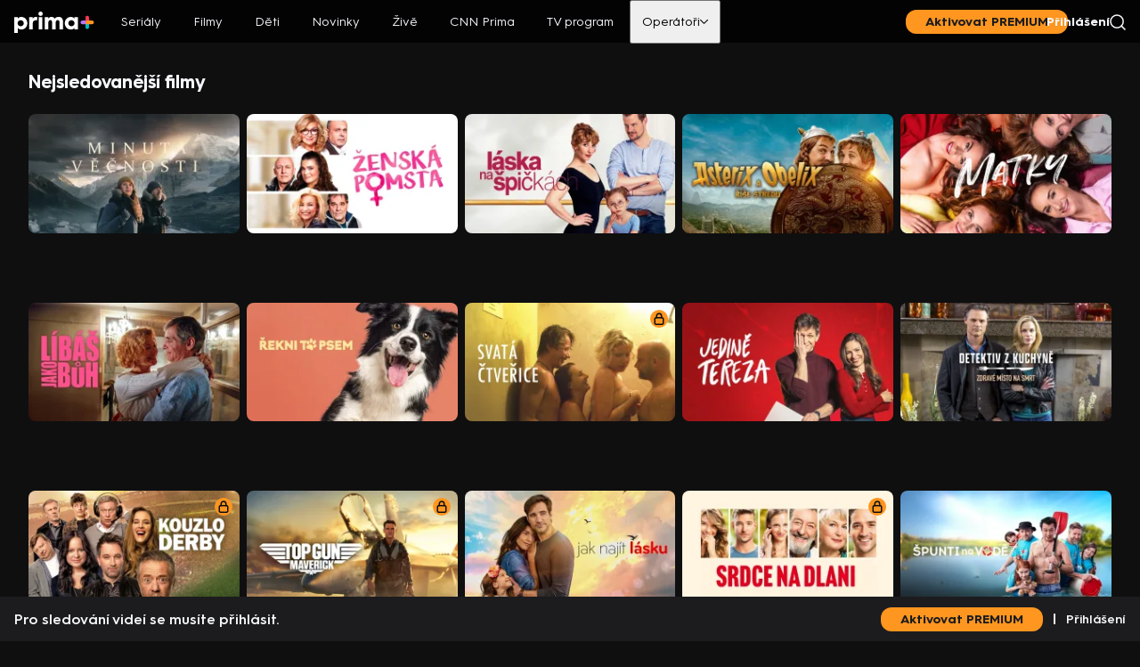

--- FILE ---
content_type: text/html;charset=utf-8
request_url: https://www.iprima.cz/strip/nejsledovanejsiFilmyHvodSvodWeb?id=3958204
body_size: 58005
content:
<!DOCTYPE html><html lang="cs"><head><meta charset="utf-8">
<meta name="viewport" content="width=device-width, initial-scale=1, maximum-scale=1">
<title>Nejsledovanější filmy všech žánrů na prima+</title>
<link rel="preconnect" href="https://dwl2jqo5jww9m.cloudfront.net">
<link rel="preconnect" href="https://d31b9s05ygj54s.cloudfront.net">
<link rel="preconnect" href="https://client-rapi-prima.recombee.com">
<link rel="preconnect" href="https://gateway-api.prod.iprima.cz">
<script>window.dataLayer = window.dataLayer || [];</script>
<meta name="referrer" content="no-referrer-when-downgrade" id="referrer-policy-meta">
<meta name="theme-color" content="#0f0f10">
<meta name="msapplication-config" content="/browserconfig.xml">
<meta name="google-site-verification" content="gsiOsmOWfTS9xPMRB4gH-SmA-DH11GYlFG-LDJJyZSg">
<link rel="apple-touch-icon" href="/apple-touch-icon.png" sizes="180x180">
<link rel="icon" type="image/png" sizes="32x32" href="/icons/favicon-32x32.png">
<link rel="icon" type="image/png" sizes="16x16" href="/icons/favicon-16x16.png">
<link rel="manifest" href="/manifest.json" crossorigin="use-credentials">
<script src="https://user-sso-script.prod.iprima.cz/sso.js"></script>
<script>
  (() => {
    function addGTM(w, d, s, l, i) {
      w[l] = w[l] || [];
      w[l].push({ 'gtm.start': new Date().getTime(), event: 'gtm.js' });
      var f = d.getElementsByTagName(s)[0],
        j = d.createElement(s),
        dl = l != 'dataLayer' ? '&l=' + l : '';
      j.async = true;
      j.src = 'https://www.googletagmanager.com/gtm.js?id=' + i + dl;
      f.parentNode.insertBefore(j, f);
    }

    window.didomiOnReady = window.didomiOnReady || [];
    window.didomiOnReady.push(function () {
      addGTM(window, document, 'script', 'dataLayer', 'GTM-M8JC22T');
    });
  })();
</script>
<script>
  window.smartlook||(function(d) {var o=smartlook=function(){ o.api.push(arguments)},h=d.getElementsByTagName('head')[0];var c=d.createElement('script');o.api=new Array();c.async=true;c.type='text/javascript';c.charset='utf-8';c.src='https://web-sdk.smartlook.com/recorder.js';h.appendChild(c);})(document);smartlook('init', '4f2acdadf54330ab2159676a653055e0ffaa7ebc', { region: 'eu' });
</script>
<script>
					window.supportedBrowsersRegex = /Edge?\/(14[2-9]|1[5-9]\d|[2-9]\d{2}|\d{4,})\.\d+(\.\d+|)|Firefox\/(14[6-9]|1[5-9]\d|[2-9]\d{2}|\d{4,})\.\d+(\.\d+|)|Chrom(ium|e)\/(1{2}[2-9]|1[2-9]\d|[2-9]\d{2}|\d{4,})\.\d+(\.\d+|)|(Maci|X1{2}).+ Version\/(15\.([6-9]|\d{2,})|(1[6-9]|[2-9]\d|\d{3,})\.\d+)([,.]\d+|)( \(\w+\)|)( Mobile\/\w+|) Safari\/|Chrome.+OPR\/(12[4-9]|1[3-9]\d|[2-9]\d{2}|\d{4,})\.\d+\.\d+|(CPU[ +]OS|iPhone[ +]OS|CPU[ +]iPhone|CPU IPhone OS|CPU iPad OS)[ +]+(18[._]([5-9]|\d{2,})|(19|[2-9]\d|\d{3,})[._]\d+)([._]\d+|)|Opera Mini|Android:?[ /-](14[4-9]|1[5-9]\d|[2-9]\d{2}|\d{4,})(\.\d+|)(\.\d+|)|Mobile Safari.+OPR\/([89]\d|\d{3,})\.\d+\.\d+|Android.+Firefox\/(14[7-9]|1[5-9]\d|[2-9]\d{2}|\d{4,})\.\d+(\.\d+|)|Android.+Chrom(ium|e)\/(14[4-9]|1[5-9]\d|[2-9]\d{2}|\d{4,})\.\d+(\.\d+|)|Android.+(UC? ?Browser|UCWEB|U3)[ /]?(15\.([5-9]|\d{2,})|(1[6-9]|[2-9]\d|\d{3,})\.\d+)\.\d+|SamsungBrowser\/(2[89]|[3-9]\d|\d{3,})\.\d+|Android.+MQ{2}Browser\/(14(\.(9|\d{2,})|)|(1[5-9]|[2-9]\d|\d{3,})(\.\d+|))(\.\d+|)|K[Aa][Ii]OS\/(2\.([5-9]|\d{2,})|([3-9]|\d{2,})\.\d+)(\.\d+|)/;
				</script>
<meta name="description" content="Jaké filmy sledují vaši sousedi? Nechte se inspirovat a vyberte si z velkého přehledu nejsledovanějších filmů na TV Prima.">
<meta property="og:title" content="Nejsledovanější filmy všech žánrů na prima+">
<meta property="og:description" content="Jaké filmy sledují vaši sousedi? Nechte se inspirovat a vyberte si z velkého přehledu nejsledovanějších filmů na TV Prima.">
<meta property="og:image" content="https://www.iprima.cz/images/share-image.png">
<meta property="og:url" content="https://www.iprima.cz/strip/nejsledovanejsiFilmyHvodSvodWeb">
<meta property="og:site_name" content="PrimaPlus">
<meta property="og:type" content="website">
<meta name="fb:app_id" content="1167544556595652">
<meta name="twitter:title" content="Nejsledovanější filmy všech žánrů na prima+">
<meta name="twitter:description" content="Jaké filmy sledují vaši sousedi? Nechte se inspirovat a vyberte si z velkého přehledu nejsledovanějších filmů na TV Prima.">
<meta name="twitter:image" content="https://www.iprima.cz/images/share-image.png">
<meta name="twitter:card" content="summary_large_image">
<link rel="canonical" href="https://www.iprima.cz/strip/nejsledovanejsiFilmyHvodSvodWeb">
<link rel="stylesheet" href="https://dwl2jqo5jww9m.cloudfront.net/_nuxt/entry.CAOikoXu.css">
<link rel="stylesheet" href="https://dwl2jqo5jww9m.cloudfront.net/_nuxt/default.DN3x_Uis.css">
<link rel="stylesheet" href="https://dwl2jqo5jww9m.cloudfront.net/_nuxt/LayoutHeaderLogo.BjuzbYnF.css">
<link rel="stylesheet" href="https://dwl2jqo5jww9m.cloudfront.net/_nuxt/UiCtaUpSell.XR9sz6KJ.css">
<link rel="stylesheet" href="https://dwl2jqo5jww9m.cloudfront.net/_nuxt/normalizeText.EuW9FBgW.css">
<link rel="stylesheet" href="https://dwl2jqo5jww9m.cloudfront.net/_nuxt/IconSimpleArrow.EgC4Kpnu.css">
<link rel="stylesheet" href="https://dwl2jqo5jww9m.cloudfront.net/_nuxt/UiModal.3Hcl70OT.css">
<link rel="stylesheet" href="https://dwl2jqo5jww9m.cloudfront.net/_nuxt/LayoutFooter.UyUefBm9.css">
<link rel="stylesheet" href="https://dwl2jqo5jww9m.cloudfront.net/_nuxt/ModalShare.CObIvjnt.css">
<link rel="stylesheet" href="https://dwl2jqo5jww9m.cloudfront.net/_nuxt/UiAccordion.DGJwC_le.css">
<link rel="stylesheet" href="https://dwl2jqo5jww9m.cloudfront.net/_nuxt/LayoutModals.jBFN9wG6.css">
<link rel="stylesheet" href="https://dwl2jqo5jww9m.cloudfront.net/_nuxt/TitleSummary.QYcM3y8P.css">
<link rel="stylesheet" href="https://dwl2jqo5jww9m.cloudfront.net/_nuxt/TitleFlags.DNs-WcGo.css">
<link rel="stylesheet" href="https://dwl2jqo5jww9m.cloudfront.net/_nuxt/SocialNetworkCsfd.CQu2J7O9.css">
<link rel="stylesheet" href="https://dwl2jqo5jww9m.cloudfront.net/_nuxt/TitleCountries.BaDJ6YTu.css">
<link rel="stylesheet" href="https://dwl2jqo5jww9m.cloudfront.net/_nuxt/TvProgramSummary.Dva_duDl.css">
<link rel="stylesheet" href="https://dwl2jqo5jww9m.cloudfront.net/_nuxt/TitleDetailUiWrapper.C8rcPaa2.css">
<link rel="stylesheet" href="https://dwl2jqo5jww9m.cloudfront.net/_nuxt/useStrip.gMfjb61g.css">
<link rel="stylesheet" href="https://dwl2jqo5jww9m.cloudfront.net/_nuxt/TitleDetailSeries.B04a5ixH.css">
<link rel="stylesheet" href="https://dwl2jqo5jww9m.cloudfront.net/_nuxt/UiSelect.B4lcfUVq.css">
<link rel="stylesheet" href="https://dwl2jqo5jww9m.cloudfront.net/_nuxt/UiStripGrid.BC7_yYLj.css">
<link rel="stylesheet" href="https://dwl2jqo5jww9m.cloudfront.net/_nuxt/TitleDetailMovie.BSX4MfEJ.css">
<link rel="stylesheet" href="https://dwl2jqo5jww9m.cloudfront.net/_nuxt/UiSpinner.CMsPJ5bu.css">
<link rel="stylesheet" href="https://dwl2jqo5jww9m.cloudfront.net/_nuxt/_stripSlug_.DO0A4mnO.css">
<link rel="stylesheet" href="https://dwl2jqo5jww9m.cloudfront.net/_nuxt/AdPosition.Ct0iYwwv.css">
<link rel="stylesheet" href="https://dwl2jqo5jww9m.cloudfront.net/_nuxt/StickyBanner.xMGoO3Aq.css">
<link rel="modulepreload" as="script" crossorigin href="https://dwl2jqo5jww9m.cloudfront.net/_nuxt/entry.BDUoYSi8.js">
<link rel="modulepreload" as="script" crossorigin href="https://dwl2jqo5jww9m.cloudfront.net/_nuxt/default.TeF79bnm.js">
<link rel="modulepreload" as="script" crossorigin href="https://dwl2jqo5jww9m.cloudfront.net/_nuxt/LayoutHeaderLogo.CRcJ50gS.js">
<link rel="modulepreload" as="script" crossorigin href="https://dwl2jqo5jww9m.cloudfront.net/_nuxt/logo.OSOZtoOQ.js">
<link rel="modulepreload" as="script" crossorigin href="https://dwl2jqo5jww9m.cloudfront.net/_nuxt/UiCtaUpSell.CGKECpnt.js">
<link rel="modulepreload" as="script" crossorigin href="https://dwl2jqo5jww9m.cloudfront.net/_nuxt/search.B9CCYnQH.js">
<link rel="modulepreload" as="script" crossorigin href="https://dwl2jqo5jww9m.cloudfront.net/_nuxt/normalizeText.YL5D0EPU.js">
<link rel="modulepreload" as="script" crossorigin href="https://dwl2jqo5jww9m.cloudfront.net/_nuxt/IconSimpleArrow.D_RKm_TY.js">
<link rel="modulepreload" as="script" crossorigin href="https://dwl2jqo5jww9m.cloudfront.net/_nuxt/arrow-bold.CfmJctei.js">
<link rel="modulepreload" as="script" crossorigin href="https://dwl2jqo5jww9m.cloudfront.net/_nuxt/UiModal.D7ubEmJb.js">
<link rel="modulepreload" as="script" crossorigin href="https://dwl2jqo5jww9m.cloudfront.net/_nuxt/LayoutFooter.CtqRbUR0.js">
<link rel="modulepreload" as="script" crossorigin href="https://dwl2jqo5jww9m.cloudfront.net/_nuxt/ModalShare.DCLnsWtk.js">
<link rel="modulepreload" as="script" crossorigin href="https://dwl2jqo5jww9m.cloudfront.net/_nuxt/UiAccordion.Qam8rMcZ.js">
<link rel="modulepreload" as="script" crossorigin href="https://dwl2jqo5jww9m.cloudfront.net/_nuxt/useStickyBanner.CVC9rpWm.js">
<link rel="modulepreload" as="script" crossorigin href="https://dwl2jqo5jww9m.cloudfront.net/_nuxt/isExternalLink.CAPnHaYV.js">
<link rel="modulepreload" as="script" crossorigin href="https://dwl2jqo5jww9m.cloudfront.net/_nuxt/LayoutModals.vue.Br7NGCCc.js">
<link rel="modulepreload" as="script" crossorigin href="https://dwl2jqo5jww9m.cloudfront.net/_nuxt/TitleSummary.DfYmeVM_.js">
<link rel="modulepreload" as="script" crossorigin href="https://dwl2jqo5jww9m.cloudfront.net/_nuxt/TitleFlags.ChceLnUo.js">
<link rel="modulepreload" as="script" crossorigin href="https://dwl2jqo5jww9m.cloudfront.net/_nuxt/SocialNetworkCsfd.DXc1B4me.js">
<link rel="modulepreload" as="script" crossorigin href="https://dwl2jqo5jww9m.cloudfront.net/_nuxt/TitleCountries.vue.Dg0ofxH1.js">
<link rel="modulepreload" as="script" crossorigin href="https://dwl2jqo5jww9m.cloudfront.net/_nuxt/TvProgramSummary.DtGYzbmz.js">
<link rel="modulepreload" as="script" crossorigin href="https://dwl2jqo5jww9m.cloudfront.net/_nuxt/TitleDetailUiWrapper.DmYU5YuD.js">
<link rel="modulepreload" as="script" crossorigin href="https://dwl2jqo5jww9m.cloudfront.net/_nuxt/useStrip.BWFjovks.js">
<link rel="modulepreload" as="script" crossorigin href="https://dwl2jqo5jww9m.cloudfront.net/_nuxt/useEpg.B8nMpBfj.js">
<link rel="modulepreload" as="script" crossorigin href="https://dwl2jqo5jww9m.cloudfront.net/_nuxt/useMovieLink.CUR463zq.js">
<link rel="modulepreload" as="script" crossorigin href="https://dwl2jqo5jww9m.cloudfront.net/_nuxt/index.CR61fF-T.js">
<link rel="modulepreload" as="script" crossorigin href="https://dwl2jqo5jww9m.cloudfront.net/_nuxt/IconPlay.vue.orD87HUy.js">
<link rel="modulepreload" as="script" crossorigin href="https://dwl2jqo5jww9m.cloudfront.net/_nuxt/IconProfile.vue.CnwR8GgD.js">
<link rel="modulepreload" as="script" crossorigin href="https://dwl2jqo5jww9m.cloudfront.net/_nuxt/TitleDetailSeries.BsLWJMmZ.js">
<link rel="modulepreload" as="script" crossorigin href="https://dwl2jqo5jww9m.cloudfront.net/_nuxt/UiSelect.Bo6l51FR.js">
<link rel="modulepreload" as="script" crossorigin href="https://dwl2jqo5jww9m.cloudfront.net/_nuxt/useDistribution.BIEuUYKo.js">
<link rel="modulepreload" as="script" crossorigin href="https://dwl2jqo5jww9m.cloudfront.net/_nuxt/UiStripGrid.Dm6QM4Eg.js">
<link rel="modulepreload" as="script" crossorigin href="https://dwl2jqo5jww9m.cloudfront.net/_nuxt/RestrictionWall.vue.BpgtbW9N.js">
<link rel="modulepreload" as="script" crossorigin href="https://dwl2jqo5jww9m.cloudfront.net/_nuxt/useRouteParams.HcAW1vE4.js">
<link rel="modulepreload" as="script" crossorigin href="https://dwl2jqo5jww9m.cloudfront.net/_nuxt/usePageMeta.kNHlyWrC.js">
<link rel="modulepreload" as="script" crossorigin href="https://dwl2jqo5jww9m.cloudfront.net/_nuxt/useSchema.c7Wb3iY6.js">
<link rel="modulepreload" as="script" crossorigin href="https://dwl2jqo5jww9m.cloudfront.net/_nuxt/asyncData.C57WE3ZG.js">
<link rel="modulepreload" as="script" crossorigin href="https://dwl2jqo5jww9m.cloudfront.net/_nuxt/composable.Ba-rHkP7.js">
<link rel="modulepreload" as="script" crossorigin href="https://dwl2jqo5jww9m.cloudfront.net/_nuxt/TitleDetailMovie.D4QCcU01.js">
<link rel="modulepreload" as="script" crossorigin href="https://dwl2jqo5jww9m.cloudfront.net/_nuxt/UiSpinner.BzxqTqK9.js">
<link rel="modulepreload" as="script" crossorigin href="https://dwl2jqo5jww9m.cloudfront.net/_nuxt/IconCheck.vue.Cpcwvx7n.js">
<link rel="modulepreload" as="script" crossorigin href="https://dwl2jqo5jww9m.cloudfront.net/_nuxt/enums.DhQpLy4v.js">
<link rel="modulepreload" as="script" crossorigin href="https://dwl2jqo5jww9m.cloudfront.net/_nuxt/_stripSlug_.CL9ea0a6.js">
<link rel="modulepreload" as="script" crossorigin href="https://dwl2jqo5jww9m.cloudfront.net/_nuxt/AdPosition.DW4qNii5.js">
<link rel="modulepreload" as="script" crossorigin href="https://dwl2jqo5jww9m.cloudfront.net/_nuxt/StickyBanner.BiY5JYLG.js">
<link rel="modulepreload" as="script" crossorigin href="https://dwl2jqo5jww9m.cloudfront.net/_nuxt/ModalStripItemDelete.vue.CzArqrzo.js">
<link rel="modulepreload" as="script" crossorigin href="https://dwl2jqo5jww9m.cloudfront.net/_nuxt/useRouteQueries.CrD5B0XT.js">
<link rel="prefetch" as="script" crossorigin href="https://dwl2jqo5jww9m.cloudfront.net/_nuxt/component-stub.FmFgRqLi.js">
<link rel="prefetch" as="script" crossorigin href="https://dwl2jqo5jww9m.cloudfront.net/_nuxt/profileCreate.D0LB6jCC.js">
<link rel="prefetch" as="script" crossorigin href="https://dwl2jqo5jww9m.cloudfront.net/_nuxt/profileEdit.BR7aZY3l.js">
<link rel="prefetch" as="style" href="https://dwl2jqo5jww9m.cloudfront.net/_nuxt/avatars.D23hUtIs.css">
<link rel="prefetch" as="script" crossorigin href="https://dwl2jqo5jww9m.cloudfront.net/_nuxt/avatars.CqiDLmbQ.js">
<link rel="prefetch" as="style" href="https://dwl2jqo5jww9m.cloudfront.net/_nuxt/minimal.COU6xI4T.css">
<link rel="prefetch" as="script" crossorigin href="https://dwl2jqo5jww9m.cloudfront.net/_nuxt/minimal.Cybjt0Mn.js">
<link rel="prefetch" as="script" crossorigin href="https://dwl2jqo5jww9m.cloudfront.net/_nuxt/mobileApp.C95KBn3R.js">
<link rel="prefetch" as="image" type="image/png" href="https://dwl2jqo5jww9m.cloudfront.net/_nuxt/btn-app-android.CM_Dkx4X.png">
<link rel="prefetch" as="image" type="image/png" href="https://dwl2jqo5jww9m.cloudfront.net/_nuxt/btn-app-ios.COZLFt6t.png">
<link rel="prefetch" as="image" type="image/svg+xml" href="https://dwl2jqo5jww9m.cloudfront.net/_nuxt/preview.BzAOjMzb.svg">
<script type="module" src="https://dwl2jqo5jww9m.cloudfront.net/_nuxt/entry.BDUoYSi8.js" crossorigin></script></head><body><!----><!--teleport anchor--><!----><!--teleport anchor--><!----><!--teleport anchor--><!----><!--teleport anchor--><!----><!--teleport anchor--><div id="__nuxt"><!--[--><span></span><div class="content-wrapper" data-v-2751940b><header style="" class="layout-header" data-v-2751940b data-v-c70afbe6><!--[--><nav class="nav scroll-is-top" data-v-2751940b data-v-4b919946><a href="/" class="logo" data-v-4b919946 data-v-bbf57626><img src="data:image/svg+xml,%3csvg%20xmlns=&#39;http://www.w3.org/2000/svg&#39;%20width=&#39;90&#39;%20height=&#39;24&#39;%20version=&#39;1.1&#39;%20viewBox=&#39;0%200%2090%2024&#39;%3e%3cg%20fill=&#39;none&#39;%20fill-rule=&#39;evenodd&#39;%20stroke=&#39;none&#39;%20stroke-width=&#39;1&#39;%3e%3cpath%20d=&#39;M64.17%2016.5c1.957%200%203.539-1.488%203.539-3.41%200-1.92-1.582-3.408-3.538-3.408-1.93%200-3.43%201.488-3.43%203.409%200%201.921%201.5%203.409%203.43%203.409Zm-.723-10.471c2.064%200%203.645.839%204.02%202.03V6.272h3.994v13.636h-3.993v-1.786c-.376%201.164-1.957%202.03-4.02%202.03-3.834%200-6.702-3.112-6.702-7.062%200-3.923%202.868-7.062%206.701-7.062Zm-29.135.244h3.994v1.704c.51-1.19%201.85-2.002%203.511-2.002%201.85%200%203.056.758%203.672%202.164.885-1.704%202.6-2.164%204.503-2.164%203.082%200%204.798%202.138%204.798%205.655v8.28h-3.994v-7.793c0-1.57-.697-2.57-2.01-2.57-1.313%200-2.252%201.109-2.252%202.705v7.657h-3.993v-7.792c0-1.57-.697-2.57-2.01-2.57-1.287%200-2.225%201.109-2.225%202.705v7.657h-3.994V6.273Zm-6.754%2013.636h3.994V6.273h-3.994v13.636Zm1.997-15a2.424%202.424%200%200%200%202.431-2.44C31.986%201.075%2030.9%200%2029.555%200c-1.316%200-2.432%201.075-2.432%202.469a2.442%202.442%200%200%200%202.432%202.44ZM16.75%206.273h3.993v1.866c.617-1.38%202.064-2.164%203.914-2.164.375%200%20.83.054%201.045.081v3.788a6.428%206.428%200%200%200-1.34-.135c-2.278%200-3.619%201.325-3.619%203.544v6.656H16.75V6.273ZM7.29%2016.5c1.93%200%203.43-1.488%203.43-3.41%200-1.92-1.5-3.408-3.43-3.408-1.957%200-3.539%201.488-3.539%203.409%200%201.921%201.582%203.409%203.539%203.409ZM0%206.273h3.994v1.785C4.369%206.895%205.95%206.03%208.014%206.03c3.833%200%206.701%203.112%206.701%207.062%200%203.923-2.868%207.062-6.7%207.062-2.065%200-3.646-.84-4.021-2.03V24H0V6.273Z&#39;%20fill=&#39;%23FFF&#39;/%3e%3cg%3e%3cpath%20d=&#39;M83.967%2012.136v5.466a2.04%202.04%200%200%201-2.034%202.034%202.04%202.04%200%200%201-2.034-2.034v-5.466a2.04%202.04%200%200%201%202.034-2.034%202.04%202.04%200%200%201%202.034%202.034&#39;%20fill=&#39;%2300BDBD&#39;/%3e%3cpath%20d=&#39;M81.933%2014.17h-5.466a2.04%202.04%200%200%201-2.034-2.034%202.04%202.04%200%200%201%202.034-2.034h5.466a2.04%202.04%200%200%201%202.034%202.034%202.04%202.04%200%200%201-2.034%202.034&#39;%20fill=&#39;%23B778FF&#39;/%3e%3cpath%20d=&#39;M83.967%206.67v5.466a2.04%202.04%200%200%201-2.034%202.034%202.04%202.04%200%200%201-2.034-2.034V6.67a2.04%202.04%200%200%201%202.034-2.034%202.04%202.04%200%200%201%202.034%202.034&#39;%20fill=&#39;%23FF3456&#39;/%3e%3cpath%20d=&#39;M87.399%2014.17h-5.466a2.04%202.04%200%200%201-2.034-2.034%202.04%202.04%200%200%201%202.034-2.034h5.466a2.04%202.04%200%200%201%202.034%202.034%202.04%202.04%200%200%201-2.034%202.034&#39;%20fill=&#39;%23FF961F&#39;/%3e%3c/g%3e%3c/g%3e%3c/svg%3e" class="desktop" alt="prima+" data-v-bbf57626><img src="data:image/svg+xml,%3csvg%20xmlns=&#39;http://www.w3.org/2000/svg&#39;%20width=&#39;15&#39;%20height=&#39;15&#39;%20version=&#39;1.1&#39;%20viewBox=&#39;0%200%2015%2015&#39;%3e%3cg%20fill=&#39;none&#39;%20fill-rule=&#39;evenodd&#39;%20stroke=&#39;none&#39;%20stroke-width=&#39;1&#39;%3e%3cpath%20d=&#39;M9.534%207.5v5.466A2.04%202.04%200%200%201%207.5%2015a2.04%202.04%200%200%201-2.034-2.034V7.5A2.04%202.04%200%200%201%207.5%205.466%202.04%202.04%200%200%201%209.534%207.5&#39;%20fill=&#39;%2300BDBD&#39;/%3e%3cpath%20d=&#39;M7.5%209.534H2.034A2.04%202.04%200%200%201%200%207.5a2.04%202.04%200%200%201%202.034-2.034H7.5A2.04%202.04%200%200%201%209.534%207.5%202.04%202.04%200%200%201%207.5%209.534&#39;%20fill=&#39;%23B778FF&#39;/%3e%3cpath%20d=&#39;M9.534%202.034V7.5A2.04%202.04%200%200%201%207.5%209.534%202.04%202.04%200%200%201%205.466%207.5V2.034A2.04%202.04%200%200%201%207.5%200a2.04%202.04%200%200%201%202.034%202.034&#39;%20fill=&#39;%23FF3456&#39;/%3e%3cpath%20d=&#39;M12.966%209.534H7.5A2.04%202.04%200%200%201%205.466%207.5%202.04%202.04%200%200%201%207.5%205.466h5.466A2.04%202.04%200%200%201%2015%207.5a2.04%202.04%200%200%201-2.034%202.034&#39;%20fill=&#39;%23FF961F&#39;/%3e%3c/g%3e%3c/svg%3e" class="mobile" alt="prima+" data-v-bbf57626></a><div class="controls" data-v-4b919946><span data-v-4b919946></span><div class="cta premium-cta" data-v-4b919946 data-v-4712689d><a href="/vyber-predplatneho" class="button" data-v-4712689d><!--[-->Aktivovat PREMIUM<!--]--></a></div><!--[--><div class="controls-separator" data-v-4b919946>|</div><a href="https://ucet.iprima.cz/ucet/prihlaseni?redirect_uri=https%3A%2F%2Fwww.iprima.cz%2Fstrip%2FnejsledovanejsiFilmyHvodSvodWeb%3Fid%3D3958204" rel="noopener noreferrer" class="sign-in" data-v-4b919946> Přihlášení </a><!--]--><!----><a href="/vyhledavani" class="search" data-v-4b919946><!--[--><img src="data:image/svg+xml,%3csvg%20xmlns=&#39;http://www.w3.org/2000/svg&#39;%20width=&#39;18&#39;%20height=&#39;18&#39;%20version=&#39;1.1&#39;%20viewBox=&#39;0%200%2018%2018&#39;%3e%3cg%20fill=&#39;none&#39;%20fill-rule=&#39;evenodd&#39;%20stroke=&#39;%23F6F7FB&#39;%20stroke-linecap=&#39;round&#39;%20stroke-linejoin=&#39;round&#39;%20stroke-width=&#39;1.5&#39;%20transform=&#39;translate(1%201)&#39;%3e%3ccircle%20cx=&#39;7.1&#39;%20cy=&#39;7.1&#39;%20r=&#39;7.1&#39;/%3e%3cpath%20d=&#39;m16%2016-3.897-3.859&#39;/%3e%3c/g%3e%3c/svg%3e" alt="Hledání"><!--]--></a><button class="profile-anonym profile" data-v-4b919946><img src="data:image/svg+xml,%3csvg%20xmlns=&#39;http://www.w3.org/2000/svg&#39;%20width=&#39;24&#39;%20height=&#39;24&#39;%20version=&#39;1.1&#39;%20viewBox=&#39;0%200%2024%2024&#39;%3e%3cg%20fill=&#39;none&#39;%20fill-rule=&#39;evenodd&#39;%20stroke=&#39;none&#39;%20stroke-width=&#39;1&#39;%3e%3cpath%20d=&#39;M0%200h24v24H0z&#39;/%3e%3ccircle%20cx=&#39;12&#39;%20cy=&#39;12&#39;%20r=&#39;10&#39;%20stroke=&#39;%23F6F7FB&#39;%20stroke-linecap=&#39;round&#39;%20stroke-linejoin=&#39;round&#39;%20stroke-width=&#39;1.5&#39;/%3e%3cpath%20d=&#39;M12%206.111h0c1.889%200%203.333%201.445%203.333%203.333V10c0%201.889-1.444%203.333-3.333%203.333h0c-1.889%200-3.333-1.444-3.333-3.333v-.556c0-1.777%201.444-3.333%203.333-3.333Zm-7.111%2013h0c1.667-1.667%204-2.667%206.333-2.667h1.334a8.87%208.87%200%200%201%205%201.556l1.555%201&#39;%20stroke=&#39;%23F6F7FB&#39;%20stroke-linecap=&#39;round&#39;%20stroke-linejoin=&#39;round&#39;%20stroke-width=&#39;1.5&#39;/%3e%3c/g%3e%3c/svg%3e" alt="Profil" class="profile-image" data-v-4b919946></button></div><ul class="nav-items" data-v-4b919946><!--[--><li class="nav-item" data-v-4b919946><a href="/serialy" class="nav-link" data-v-4b919946>Seriály</a></li><li class="nav-item" data-v-4b919946><a href="/filmy" class="nav-link" data-v-4b919946>Filmy</a></li><li class="nav-item" data-v-4b919946><a href="/deti" class="nav-link" data-v-4b919946>Děti</a></li><li class="nav-item" data-v-4b919946><a href="/novinky" class="nav-link" data-v-4b919946>Novinky</a></li><li class="nav-item" data-v-4b919946><a href="/zive" class="nav-link" data-v-4b919946>Živě</a></li><li class="nav-item" data-v-4b919946><a href="https://cnn.iprima.cz/" rel="noopener noreferrer" class="nav-link" data-v-4b919946>CNN Prima</a></li><li class="nav-item" data-v-4b919946><a href="/tv-program" class="nav-link" data-v-4b919946>TV program</a></li><li class="nav-item-dropdown nav-item" data-v-4b919946><div class="" data-v-4b919946 data-v-d14f09d6><!----><button type="button" class="dropdown-toggle" data-v-d14f09d6>Operátoři <svg xmlns="http://www.w3.org/2000/svg" width="9" viewbox="0 0 24 14" fill="none" class="down arrow-icon" data-v-d14f09d6 data-v-7f57975a><path d="m1 1 11 11L23 1" stroke="currentColor" stroke-width="3" stroke-linecap="round" stroke-linejoin="round" data-v-7f57975a></path></svg></button></div></li><!--]--></ul></nav><!--]--></header><main class="main-content" data-v-2751940b><!--[--><div data-v-b4faa696><section class="page" data-v-b4faa696><div class="header" data-v-b4faa696><h1 class="page-title" data-v-b4faa696>Nejsledovanější filmy</h1><!----></div><!--[--><div class="landscape grid" data-v-1c657b5a><!--[--><!--[--><!--[--><div class="tile landscape picture-only" data-v-1c657b5a data-v-fe168756><a href="/filmy/minuta-vecnosti" class="" data-v-fe168756><!--[--><div class="top" data-v-fe168756><picture class="cover" data-v-fe168756 data-v-d6d0cca5><div class="image-placeholder dark" data-v-d6d0cca5 data-v-3422c752></div><!--[--><source media="(max-width: 1199px)" srcset="https://d31b9s05ygj54s.cloudfront.net/prima-plus/image/video-3a624e3b-4c1e-4200-b0d3-2e53a57b56be-16x9wlogo-1747220114.jpeg/t_16x9_medium_250_141 1x, https://d31b9s05ygj54s.cloudfront.net/prima-plus/image/video-3a624e3b-4c1e-4200-b0d3-2e53a57b56be-16x9wlogo-1747220114.jpeg/t_16x9_large_500_281 2x" data-v-d6d0cca5><source media="(min-width: 1200px)" srcset="https://d31b9s05ygj54s.cloudfront.net/prima-plus/image/video-3a624e3b-4c1e-4200-b0d3-2e53a57b56be-16x9wlogo-1747220114.jpeg/t_16x9_medium_250_141 1x, https://d31b9s05ygj54s.cloudfront.net/prima-plus/image/video-3a624e3b-4c1e-4200-b0d3-2e53a57b56be-16x9wlogo-1747220114.jpeg/t_16x9_large_500_281 2x" data-v-d6d0cca5><!--]--><img src="https://d31b9s05ygj54s.cloudfront.net/prima-plus/image/video-3a624e3b-4c1e-4200-b0d3-2e53a57b56be-16x9wlogo-1747220114.jpeg/t_16x9_medium_250_141" alt="Minuta věčnosti" loading="lazy" class="image has-placeholder" data-v-d6d0cca5></picture><!----><!----><!----></div><div class="bottom" data-v-fe168756><!----><!----></div><!--]--></a><!----></div><!--]--><!--[--><div class="tile landscape picture-only" data-v-1c657b5a data-v-fe168756><a href="/filmy/zenska-pomsta" class="" data-v-fe168756><!--[--><div class="top" data-v-fe168756><picture class="cover" data-v-fe168756 data-v-d6d0cca5><div class="image-placeholder dark" data-v-d6d0cca5 data-v-3422c752></div><!--[--><source media="(max-width: 1199px)" srcset="https://d31b9s05ygj54s.cloudfront.net/prima-plus/image/video-e1061d17-efca-4c76-8887-f094e20f4799-16x9wlogo-1746605558.jpeg/t_16x9_medium_250_141 1x, https://d31b9s05ygj54s.cloudfront.net/prima-plus/image/video-e1061d17-efca-4c76-8887-f094e20f4799-16x9wlogo-1746605558.jpeg/t_16x9_large_500_281 2x" data-v-d6d0cca5><source media="(min-width: 1200px)" srcset="https://d31b9s05ygj54s.cloudfront.net/prima-plus/image/video-e1061d17-efca-4c76-8887-f094e20f4799-16x9wlogo-1746605558.jpeg/t_16x9_medium_250_141 1x, https://d31b9s05ygj54s.cloudfront.net/prima-plus/image/video-e1061d17-efca-4c76-8887-f094e20f4799-16x9wlogo-1746605558.jpeg/t_16x9_large_500_281 2x" data-v-d6d0cca5><!--]--><img src="https://d31b9s05ygj54s.cloudfront.net/prima-plus/image/video-e1061d17-efca-4c76-8887-f094e20f4799-16x9wlogo-1746605558.jpeg/t_16x9_medium_250_141" alt="Ženská pomsta" loading="lazy" class="image has-placeholder" data-v-d6d0cca5></picture><!----><!----><!----></div><div class="bottom" data-v-fe168756><!----><!----></div><!--]--></a><!----></div><!--]--><!--[--><div class="tile landscape picture-only" data-v-1c657b5a data-v-fe168756><a href="/filmy/laska-na-spickach" class="" data-v-fe168756><!--[--><div class="top" data-v-fe168756><picture class="cover" data-v-fe168756 data-v-d6d0cca5><div class="image-placeholder dark" data-v-d6d0cca5 data-v-3422c752></div><!--[--><source media="(max-width: 1199px)" srcset="https://d31b9s05ygj54s.cloudfront.net/prima-plus/image/video-c79943f1-05e9-461c-9441-f126c6c52422-16x9wlogo-1747220061.jpeg/t_16x9_medium_250_141 1x, https://d31b9s05ygj54s.cloudfront.net/prima-plus/image/video-c79943f1-05e9-461c-9441-f126c6c52422-16x9wlogo-1747220061.jpeg/t_16x9_large_500_281 2x" data-v-d6d0cca5><source media="(min-width: 1200px)" srcset="https://d31b9s05ygj54s.cloudfront.net/prima-plus/image/video-c79943f1-05e9-461c-9441-f126c6c52422-16x9wlogo-1747220061.jpeg/t_16x9_medium_250_141 1x, https://d31b9s05ygj54s.cloudfront.net/prima-plus/image/video-c79943f1-05e9-461c-9441-f126c6c52422-16x9wlogo-1747220061.jpeg/t_16x9_large_500_281 2x" data-v-d6d0cca5><!--]--><img src="https://d31b9s05ygj54s.cloudfront.net/prima-plus/image/video-c79943f1-05e9-461c-9441-f126c6c52422-16x9wlogo-1747220061.jpeg/t_16x9_medium_250_141" alt="Láska na špičkách" loading="lazy" class="image has-placeholder" data-v-d6d0cca5></picture><!----><!----><!----></div><div class="bottom" data-v-fe168756><!----><!----></div><!--]--></a><!----></div><!--]--><!--[--><div class="tile landscape picture-only" data-v-1c657b5a data-v-fe168756><a href="/filmy/asterix-a-obelix-rise-stredu" class="" data-v-fe168756><!--[--><div class="top" data-v-fe168756><picture class="cover" data-v-fe168756 data-v-d6d0cca5><div class="image-placeholder dark" data-v-d6d0cca5 data-v-3422c752></div><!--[--><source media="(max-width: 1199px)" srcset="https://d31b9s05ygj54s.cloudfront.net/prima-plus/image/video-f231c6c4-598a-4096-b8d2-23b55b106554-16x9wlogo-1748344180.jpeg/t_16x9_medium_250_141 1x, https://d31b9s05ygj54s.cloudfront.net/prima-plus/image/video-f231c6c4-598a-4096-b8d2-23b55b106554-16x9wlogo-1748344180.jpeg/t_16x9_large_500_281 2x" data-v-d6d0cca5><source media="(min-width: 1200px)" srcset="https://d31b9s05ygj54s.cloudfront.net/prima-plus/image/video-f231c6c4-598a-4096-b8d2-23b55b106554-16x9wlogo-1748344180.jpeg/t_16x9_medium_250_141 1x, https://d31b9s05ygj54s.cloudfront.net/prima-plus/image/video-f231c6c4-598a-4096-b8d2-23b55b106554-16x9wlogo-1748344180.jpeg/t_16x9_large_500_281 2x" data-v-d6d0cca5><!--]--><img src="https://d31b9s05ygj54s.cloudfront.net/prima-plus/image/video-f231c6c4-598a-4096-b8d2-23b55b106554-16x9wlogo-1748344180.jpeg/t_16x9_medium_250_141" alt="Asterix a Obelix: Říše středu" loading="lazy" class="image has-placeholder" data-v-d6d0cca5></picture><!----><!----><!----></div><div class="bottom" data-v-fe168756><!----><!----></div><!--]--></a><!----></div><!--]--><!--[--><div class="tile landscape picture-only" data-v-1c657b5a data-v-fe168756><a href="/filmy/matky" class="" data-v-fe168756><!--[--><div class="top" data-v-fe168756><picture class="cover" data-v-fe168756 data-v-d6d0cca5><div class="image-placeholder dark" data-v-d6d0cca5 data-v-3422c752></div><!--[--><source media="(max-width: 1199px)" srcset="https://d31b9s05ygj54s.cloudfront.net/prima-plus/image/video-7b7f5719-733c-4f2c-9af4-6e68372c3704-16x9wlogo-1747218676.jpeg/t_16x9_medium_250_141 1x, https://d31b9s05ygj54s.cloudfront.net/prima-plus/image/video-7b7f5719-733c-4f2c-9af4-6e68372c3704-16x9wlogo-1747218676.jpeg/t_16x9_large_500_281 2x" data-v-d6d0cca5><source media="(min-width: 1200px)" srcset="https://d31b9s05ygj54s.cloudfront.net/prima-plus/image/video-7b7f5719-733c-4f2c-9af4-6e68372c3704-16x9wlogo-1747218676.jpeg/t_16x9_medium_250_141 1x, https://d31b9s05ygj54s.cloudfront.net/prima-plus/image/video-7b7f5719-733c-4f2c-9af4-6e68372c3704-16x9wlogo-1747218676.jpeg/t_16x9_large_500_281 2x" data-v-d6d0cca5><!--]--><img src="https://d31b9s05ygj54s.cloudfront.net/prima-plus/image/video-7b7f5719-733c-4f2c-9af4-6e68372c3704-16x9wlogo-1747218676.jpeg/t_16x9_medium_250_141" alt="Matky" loading="lazy" class="image has-placeholder" data-v-d6d0cca5></picture><!----><!----><!----></div><div class="bottom" data-v-fe168756><!----><!----></div><!--]--></a><!----></div><!--]--><!--[--><div class="tile landscape picture-only" data-v-1c657b5a data-v-fe168756><a href="/filmy/libas-jako-buh" class="" data-v-fe168756><!--[--><div class="top" data-v-fe168756><picture class="cover" data-v-fe168756 data-v-d6d0cca5><div class="image-placeholder dark" data-v-d6d0cca5 data-v-3422c752></div><!--[--><source media="(max-width: 1199px)" srcset="https://d31b9s05ygj54s.cloudfront.net/prima-plus/image/video-d93beb44-4579-4b5d-8d4c-0fd963372d08-16x9wlogo-1746613891.jpeg/t_16x9_medium_250_141 1x, https://d31b9s05ygj54s.cloudfront.net/prima-plus/image/video-d93beb44-4579-4b5d-8d4c-0fd963372d08-16x9wlogo-1746613891.jpeg/t_16x9_large_500_281 2x" data-v-d6d0cca5><source media="(min-width: 1200px)" srcset="https://d31b9s05ygj54s.cloudfront.net/prima-plus/image/video-d93beb44-4579-4b5d-8d4c-0fd963372d08-16x9wlogo-1746613891.jpeg/t_16x9_medium_250_141 1x, https://d31b9s05ygj54s.cloudfront.net/prima-plus/image/video-d93beb44-4579-4b5d-8d4c-0fd963372d08-16x9wlogo-1746613891.jpeg/t_16x9_large_500_281 2x" data-v-d6d0cca5><!--]--><img src="https://d31b9s05ygj54s.cloudfront.net/prima-plus/image/video-d93beb44-4579-4b5d-8d4c-0fd963372d08-16x9wlogo-1746613891.jpeg/t_16x9_medium_250_141" alt="Líbáš jako Bůh" loading="lazy" class="image has-placeholder" data-v-d6d0cca5></picture><!----><!----><!----></div><div class="bottom" data-v-fe168756><!----><!----></div><!--]--></a><!----></div><!--]--><!--[--><div class="tile landscape picture-only" data-v-1c657b5a data-v-fe168756><a href="/filmy/rekni-to-psem" class="" data-v-fe168756><!--[--><div class="top" data-v-fe168756><picture class="cover" data-v-fe168756 data-v-d6d0cca5><div class="image-placeholder dark" data-v-d6d0cca5 data-v-3422c752></div><!--[--><source media="(max-width: 1199px)" srcset="https://d31b9s05ygj54s.cloudfront.net/prima-plus/image/video-047487f8-8ae4-4bee-a0eb-1028276d7e0d-16x9wlogo-1747215586.jpeg/t_16x9_medium_250_141 1x, https://d31b9s05ygj54s.cloudfront.net/prima-plus/image/video-047487f8-8ae4-4bee-a0eb-1028276d7e0d-16x9wlogo-1747215586.jpeg/t_16x9_large_500_281 2x" data-v-d6d0cca5><source media="(min-width: 1200px)" srcset="https://d31b9s05ygj54s.cloudfront.net/prima-plus/image/video-047487f8-8ae4-4bee-a0eb-1028276d7e0d-16x9wlogo-1747215586.jpeg/t_16x9_medium_250_141 1x, https://d31b9s05ygj54s.cloudfront.net/prima-plus/image/video-047487f8-8ae4-4bee-a0eb-1028276d7e0d-16x9wlogo-1747215586.jpeg/t_16x9_large_500_281 2x" data-v-d6d0cca5><!--]--><img src="https://d31b9s05ygj54s.cloudfront.net/prima-plus/image/video-047487f8-8ae4-4bee-a0eb-1028276d7e0d-16x9wlogo-1747215586.jpeg/t_16x9_medium_250_141" alt="Řekni to psem" loading="lazy" class="image has-placeholder" data-v-d6d0cca5></picture><!----><!----><!----></div><div class="bottom" data-v-fe168756><!----><!----></div><!--]--></a><!----></div><!--]--><!--[--><div class="tile landscape picture-only" data-v-1c657b5a data-v-fe168756><a href="/filmy/svata-ctverice" class="" data-v-fe168756><!--[--><div class="top" data-v-fe168756><picture class="cover" data-v-fe168756 data-v-d6d0cca5><div class="image-placeholder dark" data-v-d6d0cca5 data-v-3422c752></div><!--[--><source media="(max-width: 1199px)" srcset="https://d31b9s05ygj54s.cloudfront.net/prima-plus/image/video-033b1967-1875-4686-bb9e-98000f66b56a-16x9wlogo-1766409103.jpeg/t_16x9_medium_250_141 1x, https://d31b9s05ygj54s.cloudfront.net/prima-plus/image/video-033b1967-1875-4686-bb9e-98000f66b56a-16x9wlogo-1766409103.jpeg/t_16x9_large_500_281 2x" data-v-d6d0cca5><source media="(min-width: 1200px)" srcset="https://d31b9s05ygj54s.cloudfront.net/prima-plus/image/video-033b1967-1875-4686-bb9e-98000f66b56a-16x9wlogo-1766409103.jpeg/t_16x9_medium_250_141 1x, https://d31b9s05ygj54s.cloudfront.net/prima-plus/image/video-033b1967-1875-4686-bb9e-98000f66b56a-16x9wlogo-1766409103.jpeg/t_16x9_large_500_281 2x" data-v-d6d0cca5><!--]--><img src="https://d31b9s05ygj54s.cloudfront.net/prima-plus/image/video-033b1967-1875-4686-bb9e-98000f66b56a-16x9wlogo-1766409103.jpeg/t_16x9_medium_250_141" alt="Svatá čtveřice" loading="lazy" class="image has-placeholder" data-v-d6d0cca5></picture><div class="labels" data-v-fe168756><!----><img src="data:image/svg+xml,%3csvg%20xmlns=&#39;http://www.w3.org/2000/svg&#39;%20width=&#39;16&#39;%20height=&#39;16&#39;%3e%3cg%20transform=&#39;translate(-113%20-393)&#39;%3e%3ccircle%20cx=&#39;8&#39;%20cy=&#39;8&#39;%20r=&#39;8&#39;%20transform=&#39;translate(113%20393)&#39;%20fill=&#39;%23ff961f&#39;/%3e%3cg%20fill=&#39;none&#39;%20stroke-linecap=&#39;round&#39;%20stroke-linejoin=&#39;round&#39;%20stroke-width=&#39;1.25&#39;%3e%3cpath%20d=&#39;M123.689%20405.975h-5.378a1.075%201.075%200%200%201-1.076-1.081v-3.76a1.075%201.075%200%200%201%201.076-1.075h5.378a1.075%201.075%200%200%201%201.075%201.075v3.76a1.075%201.075%200%200%201-1.075%201.081Z&#39;%20stroke=&#39;%230f0f10&#39;/%3e%3cpath%20d=&#39;M118.848%20400.059v-1.614h0a2.151%202.151%200%200%201%202.152-2.151h0a2.151%202.151%200%200%201%202.151%202.151h0v1.614&#39;%20stroke=&#39;%230f0f0f&#39;/%3e%3c/g%3e%3c/g%3e%3c/svg%3e" alt="Zamčený obsah" class="small lock" data-v-fe168756 data-v-058b629c></div><!----><!----></div><div class="bottom" data-v-fe168756><!----><!----></div><!--]--></a><!----></div><!--]--><!--[--><div class="tile landscape picture-only" data-v-1c657b5a data-v-fe168756><a href="/filmy/jedine-tereza" class="" data-v-fe168756><!--[--><div class="top" data-v-fe168756><picture class="cover" data-v-fe168756 data-v-d6d0cca5><div class="image-placeholder dark" data-v-d6d0cca5 data-v-3422c752></div><!--[--><source media="(max-width: 1199px)" srcset="https://d31b9s05ygj54s.cloudfront.net/prima-plus/image/video-03f2e8f2-6f06-4b37-b88e-19c44f4a5d18-16x9wlogo-1747220159.jpeg/t_16x9_medium_250_141 1x, https://d31b9s05ygj54s.cloudfront.net/prima-plus/image/video-03f2e8f2-6f06-4b37-b88e-19c44f4a5d18-16x9wlogo-1747220159.jpeg/t_16x9_large_500_281 2x" data-v-d6d0cca5><source media="(min-width: 1200px)" srcset="https://d31b9s05ygj54s.cloudfront.net/prima-plus/image/video-03f2e8f2-6f06-4b37-b88e-19c44f4a5d18-16x9wlogo-1747220159.jpeg/t_16x9_medium_250_141 1x, https://d31b9s05ygj54s.cloudfront.net/prima-plus/image/video-03f2e8f2-6f06-4b37-b88e-19c44f4a5d18-16x9wlogo-1747220159.jpeg/t_16x9_large_500_281 2x" data-v-d6d0cca5><!--]--><img src="https://d31b9s05ygj54s.cloudfront.net/prima-plus/image/video-03f2e8f2-6f06-4b37-b88e-19c44f4a5d18-16x9wlogo-1747220159.jpeg/t_16x9_medium_250_141" alt="Jedině Tereza" loading="lazy" class="image has-placeholder" data-v-d6d0cca5></picture><!----><!----><!----></div><div class="bottom" data-v-fe168756><!----><!----></div><!--]--></a><!----></div><!--]--><!--[--><div class="tile landscape picture-only" data-v-1c657b5a data-v-fe168756><a href="/filmy/detektiv-z-kuchyne-zdrave-misto-na-smrt" class="" data-v-fe168756><!--[--><div class="top" data-v-fe168756><picture class="cover" data-v-fe168756 data-v-d6d0cca5><div class="image-placeholder dark" data-v-d6d0cca5 data-v-3422c752></div><!--[--><source media="(max-width: 1199px)" srcset="https://d31b9s05ygj54s.cloudfront.net/prima-plus/image/video-efb5f52c-8ae5-4f7d-993b-e38fa0f58ae8-16x9wlogo-1747214397.jpeg/t_16x9_medium_250_141 1x, https://d31b9s05ygj54s.cloudfront.net/prima-plus/image/video-efb5f52c-8ae5-4f7d-993b-e38fa0f58ae8-16x9wlogo-1747214397.jpeg/t_16x9_large_500_281 2x" data-v-d6d0cca5><source media="(min-width: 1200px)" srcset="https://d31b9s05ygj54s.cloudfront.net/prima-plus/image/video-efb5f52c-8ae5-4f7d-993b-e38fa0f58ae8-16x9wlogo-1747214397.jpeg/t_16x9_medium_250_141 1x, https://d31b9s05ygj54s.cloudfront.net/prima-plus/image/video-efb5f52c-8ae5-4f7d-993b-e38fa0f58ae8-16x9wlogo-1747214397.jpeg/t_16x9_large_500_281 2x" data-v-d6d0cca5><!--]--><img src="https://d31b9s05ygj54s.cloudfront.net/prima-plus/image/video-efb5f52c-8ae5-4f7d-993b-e38fa0f58ae8-16x9wlogo-1747214397.jpeg/t_16x9_medium_250_141" alt="Detektiv z kuchyně: Zdravé místo na smrt" loading="lazy" class="image has-placeholder" data-v-d6d0cca5></picture><!----><!----><!----></div><div class="bottom" data-v-fe168756><!----><!----></div><!--]--></a><!----></div><!--]--><!--[--><div class="tile landscape picture-only" data-v-1c657b5a data-v-fe168756><a href="/filmy/kouzlo-derby" class="" data-v-fe168756><!--[--><div class="top" data-v-fe168756><picture class="cover" data-v-fe168756 data-v-d6d0cca5><div class="image-placeholder dark" data-v-d6d0cca5 data-v-3422c752></div><!--[--><source media="(max-width: 1199px)" srcset="https://d31b9s05ygj54s.cloudfront.net/prima-plus/image/video-436ff551-4607-4866-8be4-c2e123a56655-16x9wlogo-1759328776.jpeg/t_16x9_medium_250_141 1x, https://d31b9s05ygj54s.cloudfront.net/prima-plus/image/video-436ff551-4607-4866-8be4-c2e123a56655-16x9wlogo-1759328776.jpeg/t_16x9_large_500_281 2x" data-v-d6d0cca5><source media="(min-width: 1200px)" srcset="https://d31b9s05ygj54s.cloudfront.net/prima-plus/image/video-436ff551-4607-4866-8be4-c2e123a56655-16x9wlogo-1759328776.jpeg/t_16x9_medium_250_141 1x, https://d31b9s05ygj54s.cloudfront.net/prima-plus/image/video-436ff551-4607-4866-8be4-c2e123a56655-16x9wlogo-1759328776.jpeg/t_16x9_large_500_281 2x" data-v-d6d0cca5><!--]--><img src="https://d31b9s05ygj54s.cloudfront.net/prima-plus/image/video-436ff551-4607-4866-8be4-c2e123a56655-16x9wlogo-1759328776.jpeg/t_16x9_medium_250_141" alt="Kouzlo derby" loading="lazy" class="image has-placeholder" data-v-d6d0cca5></picture><div class="labels" data-v-fe168756><!----><img src="data:image/svg+xml,%3csvg%20xmlns=&#39;http://www.w3.org/2000/svg&#39;%20width=&#39;16&#39;%20height=&#39;16&#39;%3e%3cg%20transform=&#39;translate(-113%20-393)&#39;%3e%3ccircle%20cx=&#39;8&#39;%20cy=&#39;8&#39;%20r=&#39;8&#39;%20transform=&#39;translate(113%20393)&#39;%20fill=&#39;%23ff961f&#39;/%3e%3cg%20fill=&#39;none&#39;%20stroke-linecap=&#39;round&#39;%20stroke-linejoin=&#39;round&#39;%20stroke-width=&#39;1.25&#39;%3e%3cpath%20d=&#39;M123.689%20405.975h-5.378a1.075%201.075%200%200%201-1.076-1.081v-3.76a1.075%201.075%200%200%201%201.076-1.075h5.378a1.075%201.075%200%200%201%201.075%201.075v3.76a1.075%201.075%200%200%201-1.075%201.081Z&#39;%20stroke=&#39;%230f0f10&#39;/%3e%3cpath%20d=&#39;M118.848%20400.059v-1.614h0a2.151%202.151%200%200%201%202.152-2.151h0a2.151%202.151%200%200%201%202.151%202.151h0v1.614&#39;%20stroke=&#39;%230f0f0f&#39;/%3e%3c/g%3e%3c/g%3e%3c/svg%3e" alt="Zamčený obsah" class="small lock" data-v-fe168756 data-v-058b629c></div><!----><!----></div><div class="bottom" data-v-fe168756><!----><!----></div><!--]--></a><!----></div><!--]--><!--[--><div class="tile landscape picture-only" data-v-1c657b5a data-v-fe168756><a href="/filmy/top-gun-maverick" class="" data-v-fe168756><!--[--><div class="top" data-v-fe168756><picture class="cover" data-v-fe168756 data-v-d6d0cca5><div class="image-placeholder dark" data-v-d6d0cca5 data-v-3422c752></div><!--[--><source media="(max-width: 1199px)" srcset="https://d31b9s05ygj54s.cloudfront.net/prima-plus/image/video-3e643e9c-8275-463c-ad11-c442597c4017-16x9wlogo-1764148299.jpeg/t_16x9_medium_250_141 1x, https://d31b9s05ygj54s.cloudfront.net/prima-plus/image/video-3e643e9c-8275-463c-ad11-c442597c4017-16x9wlogo-1764148299.jpeg/t_16x9_large_500_281 2x" data-v-d6d0cca5><source media="(min-width: 1200px)" srcset="https://d31b9s05ygj54s.cloudfront.net/prima-plus/image/video-3e643e9c-8275-463c-ad11-c442597c4017-16x9wlogo-1764148299.jpeg/t_16x9_medium_250_141 1x, https://d31b9s05ygj54s.cloudfront.net/prima-plus/image/video-3e643e9c-8275-463c-ad11-c442597c4017-16x9wlogo-1764148299.jpeg/t_16x9_large_500_281 2x" data-v-d6d0cca5><!--]--><img src="https://d31b9s05ygj54s.cloudfront.net/prima-plus/image/video-3e643e9c-8275-463c-ad11-c442597c4017-16x9wlogo-1764148299.jpeg/t_16x9_medium_250_141" alt="Top Gun: Maverick" loading="lazy" class="image has-placeholder" data-v-d6d0cca5></picture><div class="labels" data-v-fe168756><!----><img src="data:image/svg+xml,%3csvg%20xmlns=&#39;http://www.w3.org/2000/svg&#39;%20width=&#39;16&#39;%20height=&#39;16&#39;%3e%3cg%20transform=&#39;translate(-113%20-393)&#39;%3e%3ccircle%20cx=&#39;8&#39;%20cy=&#39;8&#39;%20r=&#39;8&#39;%20transform=&#39;translate(113%20393)&#39;%20fill=&#39;%23ff961f&#39;/%3e%3cg%20fill=&#39;none&#39;%20stroke-linecap=&#39;round&#39;%20stroke-linejoin=&#39;round&#39;%20stroke-width=&#39;1.25&#39;%3e%3cpath%20d=&#39;M123.689%20405.975h-5.378a1.075%201.075%200%200%201-1.076-1.081v-3.76a1.075%201.075%200%200%201%201.076-1.075h5.378a1.075%201.075%200%200%201%201.075%201.075v3.76a1.075%201.075%200%200%201-1.075%201.081Z&#39;%20stroke=&#39;%230f0f10&#39;/%3e%3cpath%20d=&#39;M118.848%20400.059v-1.614h0a2.151%202.151%200%200%201%202.152-2.151h0a2.151%202.151%200%200%201%202.151%202.151h0v1.614&#39;%20stroke=&#39;%230f0f0f&#39;/%3e%3c/g%3e%3c/g%3e%3c/svg%3e" alt="Zamčený obsah" class="small lock" data-v-fe168756 data-v-058b629c></div><!----><!----></div><div class="bottom" data-v-fe168756><!----><!----></div><!--]--></a><!----></div><!--]--><!--[--><div class="tile landscape picture-only" data-v-1c657b5a data-v-fe168756><a href="/filmy/jak-najit-lasku" class="" data-v-fe168756><!--[--><div class="top" data-v-fe168756><picture class="cover" data-v-fe168756 data-v-d6d0cca5><div class="image-placeholder dark" data-v-d6d0cca5 data-v-3422c752></div><!--[--><source media="(max-width: 1199px)" srcset="https://d31b9s05ygj54s.cloudfront.net/prima-plus/image/video-1525fe6e-6ed9-499a-b105-91225ce6c810-16x9wlogo-1747918086.jpeg/t_16x9_medium_250_141 1x, https://d31b9s05ygj54s.cloudfront.net/prima-plus/image/video-1525fe6e-6ed9-499a-b105-91225ce6c810-16x9wlogo-1747918086.jpeg/t_16x9_large_500_281 2x" data-v-d6d0cca5><source media="(min-width: 1200px)" srcset="https://d31b9s05ygj54s.cloudfront.net/prima-plus/image/video-1525fe6e-6ed9-499a-b105-91225ce6c810-16x9wlogo-1747918086.jpeg/t_16x9_medium_250_141 1x, https://d31b9s05ygj54s.cloudfront.net/prima-plus/image/video-1525fe6e-6ed9-499a-b105-91225ce6c810-16x9wlogo-1747918086.jpeg/t_16x9_large_500_281 2x" data-v-d6d0cca5><!--]--><img src="https://d31b9s05ygj54s.cloudfront.net/prima-plus/image/video-1525fe6e-6ed9-499a-b105-91225ce6c810-16x9wlogo-1747918086.jpeg/t_16x9_medium_250_141" alt="Jak najít lásku" loading="lazy" class="image has-placeholder" data-v-d6d0cca5></picture><!----><!----><!----></div><div class="bottom" data-v-fe168756><!----><!----></div><!--]--></a><!----></div><!--]--><!--[--><div class="tile landscape picture-only" data-v-1c657b5a data-v-fe168756><a href="/filmy/srdce-na-dlani" class="" data-v-fe168756><!--[--><div class="top" data-v-fe168756><picture class="cover" data-v-fe168756 data-v-d6d0cca5><div class="image-placeholder dark" data-v-d6d0cca5 data-v-3422c752></div><!--[--><source media="(max-width: 1199px)" srcset="https://d31b9s05ygj54s.cloudfront.net/prima-plus/image/video-e9c55b8a-ced1-43c2-b853-1abc2754e89a-16x9wlogo-1752486026.jpeg/t_16x9_medium_250_141 1x, https://d31b9s05ygj54s.cloudfront.net/prima-plus/image/video-e9c55b8a-ced1-43c2-b853-1abc2754e89a-16x9wlogo-1752486026.jpeg/t_16x9_large_500_281 2x" data-v-d6d0cca5><source media="(min-width: 1200px)" srcset="https://d31b9s05ygj54s.cloudfront.net/prima-plus/image/video-e9c55b8a-ced1-43c2-b853-1abc2754e89a-16x9wlogo-1752486026.jpeg/t_16x9_medium_250_141 1x, https://d31b9s05ygj54s.cloudfront.net/prima-plus/image/video-e9c55b8a-ced1-43c2-b853-1abc2754e89a-16x9wlogo-1752486026.jpeg/t_16x9_large_500_281 2x" data-v-d6d0cca5><!--]--><img src="https://d31b9s05ygj54s.cloudfront.net/prima-plus/image/video-e9c55b8a-ced1-43c2-b853-1abc2754e89a-16x9wlogo-1752486026.jpeg/t_16x9_medium_250_141" alt="Srdce na dlani" loading="lazy" class="image has-placeholder" data-v-d6d0cca5></picture><div class="labels" data-v-fe168756><!----><img src="data:image/svg+xml,%3csvg%20xmlns=&#39;http://www.w3.org/2000/svg&#39;%20width=&#39;16&#39;%20height=&#39;16&#39;%3e%3cg%20transform=&#39;translate(-113%20-393)&#39;%3e%3ccircle%20cx=&#39;8&#39;%20cy=&#39;8&#39;%20r=&#39;8&#39;%20transform=&#39;translate(113%20393)&#39;%20fill=&#39;%23ff961f&#39;/%3e%3cg%20fill=&#39;none&#39;%20stroke-linecap=&#39;round&#39;%20stroke-linejoin=&#39;round&#39;%20stroke-width=&#39;1.25&#39;%3e%3cpath%20d=&#39;M123.689%20405.975h-5.378a1.075%201.075%200%200%201-1.076-1.081v-3.76a1.075%201.075%200%200%201%201.076-1.075h5.378a1.075%201.075%200%200%201%201.075%201.075v3.76a1.075%201.075%200%200%201-1.075%201.081Z&#39;%20stroke=&#39;%230f0f10&#39;/%3e%3cpath%20d=&#39;M118.848%20400.059v-1.614h0a2.151%202.151%200%200%201%202.152-2.151h0a2.151%202.151%200%200%201%202.151%202.151h0v1.614&#39;%20stroke=&#39;%230f0f0f&#39;/%3e%3c/g%3e%3c/g%3e%3c/svg%3e" alt="Zamčený obsah" class="small lock" data-v-fe168756 data-v-058b629c></div><!----><!----></div><div class="bottom" data-v-fe168756><!----><!----></div><!--]--></a><!----></div><!--]--><!--[--><div class="tile landscape picture-only" data-v-1c657b5a data-v-fe168756><a href="/filmy/spunti-na-vode" class="" data-v-fe168756><!--[--><div class="top" data-v-fe168756><picture class="cover" data-v-fe168756 data-v-d6d0cca5><div class="image-placeholder dark" data-v-d6d0cca5 data-v-3422c752></div><!--[--><source media="(max-width: 1199px)" srcset="https://d31b9s05ygj54s.cloudfront.net/prima-plus/image/video-06ed8bc3-3bf4-48e6-95b6-ab18e957cf87-16x9wlogo-1747221596.jpeg/t_16x9_medium_250_141 1x, https://d31b9s05ygj54s.cloudfront.net/prima-plus/image/video-06ed8bc3-3bf4-48e6-95b6-ab18e957cf87-16x9wlogo-1747221596.jpeg/t_16x9_large_500_281 2x" data-v-d6d0cca5><source media="(min-width: 1200px)" srcset="https://d31b9s05ygj54s.cloudfront.net/prima-plus/image/video-06ed8bc3-3bf4-48e6-95b6-ab18e957cf87-16x9wlogo-1747221596.jpeg/t_16x9_medium_250_141 1x, https://d31b9s05ygj54s.cloudfront.net/prima-plus/image/video-06ed8bc3-3bf4-48e6-95b6-ab18e957cf87-16x9wlogo-1747221596.jpeg/t_16x9_large_500_281 2x" data-v-d6d0cca5><!--]--><img src="https://d31b9s05ygj54s.cloudfront.net/prima-plus/image/video-06ed8bc3-3bf4-48e6-95b6-ab18e957cf87-16x9wlogo-1747221596.jpeg/t_16x9_medium_250_141" alt="Špunti na vodě" loading="lazy" class="image has-placeholder" data-v-d6d0cca5></picture><!----><!----><!----></div><div class="bottom" data-v-fe168756><!----><!----></div><!--]--></a><!----></div><!--]--><!--[--><div class="tile landscape picture-only" data-v-1c657b5a data-v-fe168756><a href="/filmy/high-school-heist" class="" data-v-fe168756><!--[--><div class="top" data-v-fe168756><picture class="cover" data-v-fe168756 data-v-d6d0cca5><div class="image-placeholder dark" data-v-d6d0cca5 data-v-3422c752></div><!--[--><source media="(max-width: 1199px)" srcset="https://d31b9s05ygj54s.cloudfront.net/prima-plus/image/video-fc86f9aa-986e-4325-afd5-075e7671b530-16x9wlogo-1765384517.jpeg/t_16x9_medium_250_141 1x, https://d31b9s05ygj54s.cloudfront.net/prima-plus/image/video-fc86f9aa-986e-4325-afd5-075e7671b530-16x9wlogo-1765384517.jpeg/t_16x9_large_500_281 2x" data-v-d6d0cca5><source media="(min-width: 1200px)" srcset="https://d31b9s05ygj54s.cloudfront.net/prima-plus/image/video-fc86f9aa-986e-4325-afd5-075e7671b530-16x9wlogo-1765384517.jpeg/t_16x9_medium_250_141 1x, https://d31b9s05ygj54s.cloudfront.net/prima-plus/image/video-fc86f9aa-986e-4325-afd5-075e7671b530-16x9wlogo-1765384517.jpeg/t_16x9_large_500_281 2x" data-v-d6d0cca5><!--]--><img src="https://d31b9s05ygj54s.cloudfront.net/prima-plus/image/video-fc86f9aa-986e-4325-afd5-075e7671b530-16x9wlogo-1765384517.jpeg/t_16x9_medium_250_141" alt="High School Heist" loading="lazy" class="image has-placeholder" data-v-d6d0cca5></picture><div class="labels" data-v-fe168756><!----><img src="data:image/svg+xml,%3csvg%20xmlns=&#39;http://www.w3.org/2000/svg&#39;%20width=&#39;16&#39;%20height=&#39;16&#39;%3e%3cg%20transform=&#39;translate(-113%20-393)&#39;%3e%3ccircle%20cx=&#39;8&#39;%20cy=&#39;8&#39;%20r=&#39;8&#39;%20transform=&#39;translate(113%20393)&#39;%20fill=&#39;%23ff961f&#39;/%3e%3cg%20fill=&#39;none&#39;%20stroke-linecap=&#39;round&#39;%20stroke-linejoin=&#39;round&#39;%20stroke-width=&#39;1.25&#39;%3e%3cpath%20d=&#39;M123.689%20405.975h-5.378a1.075%201.075%200%200%201-1.076-1.081v-3.76a1.075%201.075%200%200%201%201.076-1.075h5.378a1.075%201.075%200%200%201%201.075%201.075v3.76a1.075%201.075%200%200%201-1.075%201.081Z&#39;%20stroke=&#39;%230f0f10&#39;/%3e%3cpath%20d=&#39;M118.848%20400.059v-1.614h0a2.151%202.151%200%200%201%202.152-2.151h0a2.151%202.151%200%200%201%202.151%202.151h0v1.614&#39;%20stroke=&#39;%230f0f0f&#39;/%3e%3c/g%3e%3c/g%3e%3c/svg%3e" alt="Zamčený obsah" class="small lock" data-v-fe168756 data-v-058b629c></div><!----><!----></div><div class="bottom" data-v-fe168756><!----><!----></div><!--]--></a><!----></div><!--]--><!--[--><div class="tile landscape picture-only" data-v-1c657b5a data-v-fe168756><a href="/filmy/bezva-zenska-na-krku" class="" data-v-fe168756><!--[--><div class="top" data-v-fe168756><picture class="cover" data-v-fe168756 data-v-d6d0cca5><div class="image-placeholder dark" data-v-d6d0cca5 data-v-3422c752></div><!--[--><source media="(max-width: 1199px)" srcset="https://d31b9s05ygj54s.cloudfront.net/prima-plus/image/video-2ac322a6-0132-4a9f-88b2-5d3256679a81-16x9wlogo-1749812007.jpeg/t_16x9_medium_250_141 1x, https://d31b9s05ygj54s.cloudfront.net/prima-plus/image/video-2ac322a6-0132-4a9f-88b2-5d3256679a81-16x9wlogo-1749812007.jpeg/t_16x9_large_500_281 2x" data-v-d6d0cca5><source media="(min-width: 1200px)" srcset="https://d31b9s05ygj54s.cloudfront.net/prima-plus/image/video-2ac322a6-0132-4a9f-88b2-5d3256679a81-16x9wlogo-1749812007.jpeg/t_16x9_medium_250_141 1x, https://d31b9s05ygj54s.cloudfront.net/prima-plus/image/video-2ac322a6-0132-4a9f-88b2-5d3256679a81-16x9wlogo-1749812007.jpeg/t_16x9_large_500_281 2x" data-v-d6d0cca5><!--]--><img src="https://d31b9s05ygj54s.cloudfront.net/prima-plus/image/video-2ac322a6-0132-4a9f-88b2-5d3256679a81-16x9wlogo-1749812007.jpeg/t_16x9_medium_250_141" alt="Bezva ženská na krku" loading="lazy" class="image has-placeholder" data-v-d6d0cca5></picture><div class="labels" data-v-fe168756><!----><img src="data:image/svg+xml,%3csvg%20xmlns=&#39;http://www.w3.org/2000/svg&#39;%20width=&#39;16&#39;%20height=&#39;16&#39;%3e%3cg%20transform=&#39;translate(-113%20-393)&#39;%3e%3ccircle%20cx=&#39;8&#39;%20cy=&#39;8&#39;%20r=&#39;8&#39;%20transform=&#39;translate(113%20393)&#39;%20fill=&#39;%23ff961f&#39;/%3e%3cg%20fill=&#39;none&#39;%20stroke-linecap=&#39;round&#39;%20stroke-linejoin=&#39;round&#39;%20stroke-width=&#39;1.25&#39;%3e%3cpath%20d=&#39;M123.689%20405.975h-5.378a1.075%201.075%200%200%201-1.076-1.081v-3.76a1.075%201.075%200%200%201%201.076-1.075h5.378a1.075%201.075%200%200%201%201.075%201.075v3.76a1.075%201.075%200%200%201-1.075%201.081Z&#39;%20stroke=&#39;%230f0f10&#39;/%3e%3cpath%20d=&#39;M118.848%20400.059v-1.614h0a2.151%202.151%200%200%201%202.152-2.151h0a2.151%202.151%200%200%201%202.151%202.151h0v1.614&#39;%20stroke=&#39;%230f0f0f&#39;/%3e%3c/g%3e%3c/g%3e%3c/svg%3e" alt="Zamčený obsah" class="small lock" data-v-fe168756 data-v-058b629c></div><!----><!----></div><div class="bottom" data-v-fe168756><!----><!----></div><!--]--></a><!----></div><!--]--><!--[--><div class="tile landscape picture-only" data-v-1c657b5a data-v-fe168756><a href="/filmy/princezna-zakleta-v-case-2" class="" data-v-fe168756><!--[--><div class="top" data-v-fe168756><picture class="cover" data-v-fe168756 data-v-d6d0cca5><div class="image-placeholder dark" data-v-d6d0cca5 data-v-3422c752></div><!--[--><source media="(max-width: 1199px)" srcset="https://d31b9s05ygj54s.cloudfront.net/prima-plus/image/video-c116ba65-82fd-479b-bb02-219fd132cbf5-16x9wlogo-1747215965.jpeg/t_16x9_medium_250_141 1x, https://d31b9s05ygj54s.cloudfront.net/prima-plus/image/video-c116ba65-82fd-479b-bb02-219fd132cbf5-16x9wlogo-1747215965.jpeg/t_16x9_large_500_281 2x" data-v-d6d0cca5><source media="(min-width: 1200px)" srcset="https://d31b9s05ygj54s.cloudfront.net/prima-plus/image/video-c116ba65-82fd-479b-bb02-219fd132cbf5-16x9wlogo-1747215965.jpeg/t_16x9_medium_250_141 1x, https://d31b9s05ygj54s.cloudfront.net/prima-plus/image/video-c116ba65-82fd-479b-bb02-219fd132cbf5-16x9wlogo-1747215965.jpeg/t_16x9_large_500_281 2x" data-v-d6d0cca5><!--]--><img src="https://d31b9s05ygj54s.cloudfront.net/prima-plus/image/video-c116ba65-82fd-479b-bb02-219fd132cbf5-16x9wlogo-1747215965.jpeg/t_16x9_medium_250_141" alt="Princezna zakletá v čase 2" loading="lazy" class="image has-placeholder" data-v-d6d0cca5></picture><div class="labels" data-v-fe168756><!----><img src="data:image/svg+xml,%3csvg%20xmlns=&#39;http://www.w3.org/2000/svg&#39;%20width=&#39;16&#39;%20height=&#39;16&#39;%3e%3cg%20transform=&#39;translate(-113%20-393)&#39;%3e%3ccircle%20cx=&#39;8&#39;%20cy=&#39;8&#39;%20r=&#39;8&#39;%20transform=&#39;translate(113%20393)&#39;%20fill=&#39;%23ff961f&#39;/%3e%3cg%20fill=&#39;none&#39;%20stroke-linecap=&#39;round&#39;%20stroke-linejoin=&#39;round&#39;%20stroke-width=&#39;1.25&#39;%3e%3cpath%20d=&#39;M123.689%20405.975h-5.378a1.075%201.075%200%200%201-1.076-1.081v-3.76a1.075%201.075%200%200%201%201.076-1.075h5.378a1.075%201.075%200%200%201%201.075%201.075v3.76a1.075%201.075%200%200%201-1.075%201.081Z&#39;%20stroke=&#39;%230f0f10&#39;/%3e%3cpath%20d=&#39;M118.848%20400.059v-1.614h0a2.151%202.151%200%200%201%202.152-2.151h0a2.151%202.151%200%200%201%202.151%202.151h0v1.614&#39;%20stroke=&#39;%230f0f0f&#39;/%3e%3c/g%3e%3c/g%3e%3c/svg%3e" alt="Zamčený obsah" class="small lock" data-v-fe168756 data-v-058b629c></div><!----><!----></div><div class="bottom" data-v-fe168756><!----><!----></div><!--]--></a><!----></div><!--]--><!--[--><div class="tile landscape picture-only" data-v-1c657b5a data-v-fe168756><a href="/filmy/detektiv-z-kuchyne-otravene-menu" class="" data-v-fe168756><!--[--><div class="top" data-v-fe168756><picture class="cover" data-v-fe168756 data-v-d6d0cca5><div class="image-placeholder dark" data-v-d6d0cca5 data-v-3422c752></div><!--[--><source media="(max-width: 1199px)" srcset="https://d31b9s05ygj54s.cloudfront.net/prima-plus/image/video-e3261f75-3103-4f13-97e8-40acb5326db0-16x9wlogo-1747214316.jpeg/t_16x9_medium_250_141 1x, https://d31b9s05ygj54s.cloudfront.net/prima-plus/image/video-e3261f75-3103-4f13-97e8-40acb5326db0-16x9wlogo-1747214316.jpeg/t_16x9_large_500_281 2x" data-v-d6d0cca5><source media="(min-width: 1200px)" srcset="https://d31b9s05ygj54s.cloudfront.net/prima-plus/image/video-e3261f75-3103-4f13-97e8-40acb5326db0-16x9wlogo-1747214316.jpeg/t_16x9_medium_250_141 1x, https://d31b9s05ygj54s.cloudfront.net/prima-plus/image/video-e3261f75-3103-4f13-97e8-40acb5326db0-16x9wlogo-1747214316.jpeg/t_16x9_large_500_281 2x" data-v-d6d0cca5><!--]--><img src="https://d31b9s05ygj54s.cloudfront.net/prima-plus/image/video-e3261f75-3103-4f13-97e8-40acb5326db0-16x9wlogo-1747214316.jpeg/t_16x9_medium_250_141" alt="Detektiv z kuchyně: Otrávené menu" loading="lazy" class="image has-placeholder" data-v-d6d0cca5></picture><div class="labels" data-v-fe168756><!----><img src="data:image/svg+xml,%3csvg%20xmlns=&#39;http://www.w3.org/2000/svg&#39;%20width=&#39;16&#39;%20height=&#39;16&#39;%3e%3cg%20transform=&#39;translate(-113%20-393)&#39;%3e%3ccircle%20cx=&#39;8&#39;%20cy=&#39;8&#39;%20r=&#39;8&#39;%20transform=&#39;translate(113%20393)&#39;%20fill=&#39;%23ff961f&#39;/%3e%3cg%20fill=&#39;none&#39;%20stroke-linecap=&#39;round&#39;%20stroke-linejoin=&#39;round&#39;%20stroke-width=&#39;1.25&#39;%3e%3cpath%20d=&#39;M123.689%20405.975h-5.378a1.075%201.075%200%200%201-1.076-1.081v-3.76a1.075%201.075%200%200%201%201.076-1.075h5.378a1.075%201.075%200%200%201%201.075%201.075v3.76a1.075%201.075%200%200%201-1.075%201.081Z&#39;%20stroke=&#39;%230f0f10&#39;/%3e%3cpath%20d=&#39;M118.848%20400.059v-1.614h0a2.151%202.151%200%200%201%202.152-2.151h0a2.151%202.151%200%200%201%202.151%202.151h0v1.614&#39;%20stroke=&#39;%230f0f0f&#39;/%3e%3c/g%3e%3c/g%3e%3c/svg%3e" alt="Zamčený obsah" class="small lock" data-v-fe168756 data-v-058b629c></div><!----><!----></div><div class="bottom" data-v-fe168756><!----><!----></div><!--]--></a><!----></div><!--]--><!--[--><div class="tile landscape picture-only" data-v-1c657b5a data-v-fe168756><a href="/filmy/ztracene-mesto" class="" data-v-fe168756><!--[--><div class="top" data-v-fe168756><picture class="cover" data-v-fe168756 data-v-d6d0cca5><div class="image-placeholder dark" data-v-d6d0cca5 data-v-3422c752></div><!--[--><source media="(max-width: 1199px)" srcset="https://d31b9s05ygj54s.cloudfront.net/prima-plus/image/video-985132c9-0f3a-4f35-8f7f-933d16c2e634-16x9wlogo-1765285304.jpeg/t_16x9_medium_250_141 1x, https://d31b9s05ygj54s.cloudfront.net/prima-plus/image/video-985132c9-0f3a-4f35-8f7f-933d16c2e634-16x9wlogo-1765285304.jpeg/t_16x9_large_500_281 2x" data-v-d6d0cca5><source media="(min-width: 1200px)" srcset="https://d31b9s05ygj54s.cloudfront.net/prima-plus/image/video-985132c9-0f3a-4f35-8f7f-933d16c2e634-16x9wlogo-1765285304.jpeg/t_16x9_medium_250_141 1x, https://d31b9s05ygj54s.cloudfront.net/prima-plus/image/video-985132c9-0f3a-4f35-8f7f-933d16c2e634-16x9wlogo-1765285304.jpeg/t_16x9_large_500_281 2x" data-v-d6d0cca5><!--]--><img src="https://d31b9s05ygj54s.cloudfront.net/prima-plus/image/video-985132c9-0f3a-4f35-8f7f-933d16c2e634-16x9wlogo-1765285304.jpeg/t_16x9_medium_250_141" alt="Ztracené město" loading="lazy" class="image has-placeholder" data-v-d6d0cca5></picture><div class="labels" data-v-fe168756><!----><img src="data:image/svg+xml,%3csvg%20xmlns=&#39;http://www.w3.org/2000/svg&#39;%20width=&#39;16&#39;%20height=&#39;16&#39;%3e%3cg%20transform=&#39;translate(-113%20-393)&#39;%3e%3ccircle%20cx=&#39;8&#39;%20cy=&#39;8&#39;%20r=&#39;8&#39;%20transform=&#39;translate(113%20393)&#39;%20fill=&#39;%23ff961f&#39;/%3e%3cg%20fill=&#39;none&#39;%20stroke-linecap=&#39;round&#39;%20stroke-linejoin=&#39;round&#39;%20stroke-width=&#39;1.25&#39;%3e%3cpath%20d=&#39;M123.689%20405.975h-5.378a1.075%201.075%200%200%201-1.076-1.081v-3.76a1.075%201.075%200%200%201%201.076-1.075h5.378a1.075%201.075%200%200%201%201.075%201.075v3.76a1.075%201.075%200%200%201-1.075%201.081Z&#39;%20stroke=&#39;%230f0f10&#39;/%3e%3cpath%20d=&#39;M118.848%20400.059v-1.614h0a2.151%202.151%200%200%201%202.152-2.151h0a2.151%202.151%200%200%201%202.151%202.151h0v1.614&#39;%20stroke=&#39;%230f0f0f&#39;/%3e%3c/g%3e%3c/g%3e%3c/svg%3e" alt="Zamčený obsah" class="small lock" data-v-fe168756 data-v-058b629c></div><!----><!----></div><div class="bottom" data-v-fe168756><!----><!----></div><!--]--></a><!----></div><!--]--><!--[--><div class="tile landscape picture-only" data-v-1c657b5a data-v-fe168756><a href="/filmy/medvidek" class="" data-v-fe168756><!--[--><div class="top" data-v-fe168756><picture class="cover" data-v-fe168756 data-v-d6d0cca5><div class="image-placeholder dark" data-v-d6d0cca5 data-v-3422c752></div><!--[--><source media="(max-width: 1199px)" srcset="https://d31b9s05ygj54s.cloudfront.net/prima-plus/image/video-a8b751b7-6e94-4c5f-9f47-4054ddb36c35-16x9wlogo-1747038907.jpeg/t_16x9_medium_250_141 1x, https://d31b9s05ygj54s.cloudfront.net/prima-plus/image/video-a8b751b7-6e94-4c5f-9f47-4054ddb36c35-16x9wlogo-1747038907.jpeg/t_16x9_large_500_281 2x" data-v-d6d0cca5><source media="(min-width: 1200px)" srcset="https://d31b9s05ygj54s.cloudfront.net/prima-plus/image/video-a8b751b7-6e94-4c5f-9f47-4054ddb36c35-16x9wlogo-1747038907.jpeg/t_16x9_medium_250_141 1x, https://d31b9s05ygj54s.cloudfront.net/prima-plus/image/video-a8b751b7-6e94-4c5f-9f47-4054ddb36c35-16x9wlogo-1747038907.jpeg/t_16x9_large_500_281 2x" data-v-d6d0cca5><!--]--><img src="https://d31b9s05ygj54s.cloudfront.net/prima-plus/image/video-a8b751b7-6e94-4c5f-9f47-4054ddb36c35-16x9wlogo-1747038907.jpeg/t_16x9_medium_250_141" alt="Medvídek" loading="lazy" class="image has-placeholder" data-v-d6d0cca5></picture><!----><!----><!----></div><div class="bottom" data-v-fe168756><!----><!----></div><!--]--></a><!----></div><!--]--><!--[--><div class="tile landscape picture-only" data-v-1c657b5a data-v-fe168756><a href="/filmy/holka-od-vedle" class="" data-v-fe168756><!--[--><div class="top" data-v-fe168756><picture class="cover" data-v-fe168756 data-v-d6d0cca5><div class="image-placeholder dark" data-v-d6d0cca5 data-v-3422c752></div><!--[--><source media="(max-width: 1199px)" srcset="https://d31b9s05ygj54s.cloudfront.net/prima-plus/image/video-9fe856f7-d86e-47ec-a2e7-668ff5ff028c-16x9wlogo-1756306816.jpeg/t_16x9_medium_250_141 1x, https://d31b9s05ygj54s.cloudfront.net/prima-plus/image/video-9fe856f7-d86e-47ec-a2e7-668ff5ff028c-16x9wlogo-1756306816.jpeg/t_16x9_large_500_281 2x" data-v-d6d0cca5><source media="(min-width: 1200px)" srcset="https://d31b9s05ygj54s.cloudfront.net/prima-plus/image/video-9fe856f7-d86e-47ec-a2e7-668ff5ff028c-16x9wlogo-1756306816.jpeg/t_16x9_medium_250_141 1x, https://d31b9s05ygj54s.cloudfront.net/prima-plus/image/video-9fe856f7-d86e-47ec-a2e7-668ff5ff028c-16x9wlogo-1756306816.jpeg/t_16x9_large_500_281 2x" data-v-d6d0cca5><!--]--><img src="https://d31b9s05ygj54s.cloudfront.net/prima-plus/image/video-9fe856f7-d86e-47ec-a2e7-668ff5ff028c-16x9wlogo-1756306816.jpeg/t_16x9_medium_250_141" alt="Holka od vedle" loading="lazy" class="image has-placeholder" data-v-d6d0cca5></picture><div class="labels" data-v-fe168756><!----><img src="data:image/svg+xml,%3csvg%20xmlns=&#39;http://www.w3.org/2000/svg&#39;%20width=&#39;16&#39;%20height=&#39;16&#39;%3e%3cg%20transform=&#39;translate(-113%20-393)&#39;%3e%3ccircle%20cx=&#39;8&#39;%20cy=&#39;8&#39;%20r=&#39;8&#39;%20transform=&#39;translate(113%20393)&#39;%20fill=&#39;%23ff961f&#39;/%3e%3cg%20fill=&#39;none&#39;%20stroke-linecap=&#39;round&#39;%20stroke-linejoin=&#39;round&#39;%20stroke-width=&#39;1.25&#39;%3e%3cpath%20d=&#39;M123.689%20405.975h-5.378a1.075%201.075%200%200%201-1.076-1.081v-3.76a1.075%201.075%200%200%201%201.076-1.075h5.378a1.075%201.075%200%200%201%201.075%201.075v3.76a1.075%201.075%200%200%201-1.075%201.081Z&#39;%20stroke=&#39;%230f0f10&#39;/%3e%3cpath%20d=&#39;M118.848%20400.059v-1.614h0a2.151%202.151%200%200%201%202.152-2.151h0a2.151%202.151%200%200%201%202.151%202.151h0v1.614&#39;%20stroke=&#39;%230f0f0f&#39;/%3e%3c/g%3e%3c/g%3e%3c/svg%3e" alt="Zamčený obsah" class="small lock" data-v-fe168756 data-v-058b629c></div><!----><!----></div><div class="bottom" data-v-fe168756><!----><!----></div><!--]--></a><!----></div><!--]--><!--[--><div class="tile landscape picture-only" data-v-1c657b5a data-v-fe168756><a href="/filmy/manzele-stodolovi" class="" data-v-fe168756><!--[--><div class="top" data-v-fe168756><picture class="cover" data-v-fe168756 data-v-d6d0cca5><div class="image-placeholder dark" data-v-d6d0cca5 data-v-3422c752></div><!--[--><source media="(max-width: 1199px)" srcset="https://d31b9s05ygj54s.cloudfront.net/prima-plus/image/video-7deae7b7-4b00-4f93-a8fc-ec199834ade6-16x9wlogo-1761119269.jpeg/t_16x9_medium_250_141 1x, https://d31b9s05ygj54s.cloudfront.net/prima-plus/image/video-7deae7b7-4b00-4f93-a8fc-ec199834ade6-16x9wlogo-1761119269.jpeg/t_16x9_large_500_281 2x" data-v-d6d0cca5><source media="(min-width: 1200px)" srcset="https://d31b9s05ygj54s.cloudfront.net/prima-plus/image/video-7deae7b7-4b00-4f93-a8fc-ec199834ade6-16x9wlogo-1761119269.jpeg/t_16x9_medium_250_141 1x, https://d31b9s05ygj54s.cloudfront.net/prima-plus/image/video-7deae7b7-4b00-4f93-a8fc-ec199834ade6-16x9wlogo-1761119269.jpeg/t_16x9_large_500_281 2x" data-v-d6d0cca5><!--]--><img src="https://d31b9s05ygj54s.cloudfront.net/prima-plus/image/video-7deae7b7-4b00-4f93-a8fc-ec199834ade6-16x9wlogo-1761119269.jpeg/t_16x9_medium_250_141" alt="Manželé Stodolovi" loading="lazy" class="image has-placeholder" data-v-d6d0cca5></picture><div class="labels" data-v-fe168756><!----><img src="data:image/svg+xml,%3csvg%20xmlns=&#39;http://www.w3.org/2000/svg&#39;%20width=&#39;16&#39;%20height=&#39;16&#39;%3e%3cg%20transform=&#39;translate(-113%20-393)&#39;%3e%3ccircle%20cx=&#39;8&#39;%20cy=&#39;8&#39;%20r=&#39;8&#39;%20transform=&#39;translate(113%20393)&#39;%20fill=&#39;%23ff961f&#39;/%3e%3cg%20fill=&#39;none&#39;%20stroke-linecap=&#39;round&#39;%20stroke-linejoin=&#39;round&#39;%20stroke-width=&#39;1.25&#39;%3e%3cpath%20d=&#39;M123.689%20405.975h-5.378a1.075%201.075%200%200%201-1.076-1.081v-3.76a1.075%201.075%200%200%201%201.076-1.075h5.378a1.075%201.075%200%200%201%201.075%201.075v3.76a1.075%201.075%200%200%201-1.075%201.081Z&#39;%20stroke=&#39;%230f0f10&#39;/%3e%3cpath%20d=&#39;M118.848%20400.059v-1.614h0a2.151%202.151%200%200%201%202.152-2.151h0a2.151%202.151%200%200%201%202.151%202.151h0v1.614&#39;%20stroke=&#39;%230f0f0f&#39;/%3e%3c/g%3e%3c/g%3e%3c/svg%3e" alt="Zamčený obsah" class="small lock" data-v-fe168756 data-v-058b629c></div><!----><!----></div><div class="bottom" data-v-fe168756><!----><!----></div><!--]--></a><!----></div><!--]--><!--[--><div class="tile landscape picture-only" data-v-1c657b5a data-v-fe168756><a href="/filmy/aneta" class="" data-v-fe168756><!--[--><div class="top" data-v-fe168756><picture class="cover" data-v-fe168756 data-v-d6d0cca5><div class="image-placeholder dark" data-v-d6d0cca5 data-v-3422c752></div><!--[--><source media="(max-width: 1199px)" srcset="https://d31b9s05ygj54s.cloudfront.net/prima-plus/image/video-fe99c7b8-6390-4535-848b-135caf504c97-16x9wlogo-1754051803.jpeg/t_16x9_medium_250_141 1x, https://d31b9s05ygj54s.cloudfront.net/prima-plus/image/video-fe99c7b8-6390-4535-848b-135caf504c97-16x9wlogo-1754051803.jpeg/t_16x9_large_500_281 2x" data-v-d6d0cca5><source media="(min-width: 1200px)" srcset="https://d31b9s05ygj54s.cloudfront.net/prima-plus/image/video-fe99c7b8-6390-4535-848b-135caf504c97-16x9wlogo-1754051803.jpeg/t_16x9_medium_250_141 1x, https://d31b9s05ygj54s.cloudfront.net/prima-plus/image/video-fe99c7b8-6390-4535-848b-135caf504c97-16x9wlogo-1754051803.jpeg/t_16x9_large_500_281 2x" data-v-d6d0cca5><!--]--><img src="https://d31b9s05ygj54s.cloudfront.net/prima-plus/image/video-fe99c7b8-6390-4535-848b-135caf504c97-16x9wlogo-1754051803.jpeg/t_16x9_medium_250_141" alt="Aneta " loading="lazy" class="image has-placeholder" data-v-d6d0cca5></picture><!----><!----><!----></div><div class="bottom" data-v-fe168756><!----><!----></div><!--]--></a><!----></div><!--]--><!--[--><div class="tile landscape picture-only" data-v-1c657b5a data-v-fe168756><a href="/filmy/zenska-na-vrcholu" class="" data-v-fe168756><!--[--><div class="top" data-v-fe168756><picture class="cover" data-v-fe168756 data-v-d6d0cca5><div class="image-placeholder dark" data-v-d6d0cca5 data-v-3422c752></div><!--[--><source media="(max-width: 1199px)" srcset="https://d31b9s05ygj54s.cloudfront.net/prima-plus/image/video-d5f9d237-4fdb-4acb-b586-5e0d11a88611-16x9wlogo-1747827312.jpeg/t_16x9_medium_250_141 1x, https://d31b9s05ygj54s.cloudfront.net/prima-plus/image/video-d5f9d237-4fdb-4acb-b586-5e0d11a88611-16x9wlogo-1747827312.jpeg/t_16x9_large_500_281 2x" data-v-d6d0cca5><source media="(min-width: 1200px)" srcset="https://d31b9s05ygj54s.cloudfront.net/prima-plus/image/video-d5f9d237-4fdb-4acb-b586-5e0d11a88611-16x9wlogo-1747827312.jpeg/t_16x9_medium_250_141 1x, https://d31b9s05ygj54s.cloudfront.net/prima-plus/image/video-d5f9d237-4fdb-4acb-b586-5e0d11a88611-16x9wlogo-1747827312.jpeg/t_16x9_large_500_281 2x" data-v-d6d0cca5><!--]--><img src="https://d31b9s05ygj54s.cloudfront.net/prima-plus/image/video-d5f9d237-4fdb-4acb-b586-5e0d11a88611-16x9wlogo-1747827312.jpeg/t_16x9_medium_250_141" alt="Ženská na vrcholu" loading="lazy" class="image has-placeholder" data-v-d6d0cca5></picture><div class="labels" data-v-fe168756><!----><img src="data:image/svg+xml,%3csvg%20xmlns=&#39;http://www.w3.org/2000/svg&#39;%20width=&#39;16&#39;%20height=&#39;16&#39;%3e%3cg%20transform=&#39;translate(-113%20-393)&#39;%3e%3ccircle%20cx=&#39;8&#39;%20cy=&#39;8&#39;%20r=&#39;8&#39;%20transform=&#39;translate(113%20393)&#39;%20fill=&#39;%23ff961f&#39;/%3e%3cg%20fill=&#39;none&#39;%20stroke-linecap=&#39;round&#39;%20stroke-linejoin=&#39;round&#39;%20stroke-width=&#39;1.25&#39;%3e%3cpath%20d=&#39;M123.689%20405.975h-5.378a1.075%201.075%200%200%201-1.076-1.081v-3.76a1.075%201.075%200%200%201%201.076-1.075h5.378a1.075%201.075%200%200%201%201.075%201.075v3.76a1.075%201.075%200%200%201-1.075%201.081Z&#39;%20stroke=&#39;%230f0f10&#39;/%3e%3cpath%20d=&#39;M118.848%20400.059v-1.614h0a2.151%202.151%200%200%201%202.152-2.151h0a2.151%202.151%200%200%201%202.151%202.151h0v1.614&#39;%20stroke=&#39;%230f0f0f&#39;/%3e%3c/g%3e%3c/g%3e%3c/svg%3e" alt="Zamčený obsah" class="small lock" data-v-fe168756 data-v-058b629c></div><!----><!----></div><div class="bottom" data-v-fe168756><!----><!----></div><!--]--></a><!----></div><!--]--><!--[--><div class="tile landscape picture-only" data-v-1c657b5a data-v-fe168756><a href="/filmy/vanocni-los-lasky" class="" data-v-fe168756><!--[--><div class="top" data-v-fe168756><picture class="cover" data-v-fe168756 data-v-d6d0cca5><div class="image-placeholder dark" data-v-d6d0cca5 data-v-3422c752></div><!--[--><source media="(max-width: 1199px)" srcset="https://d31b9s05ygj54s.cloudfront.net/prima-plus/image/video-451731a1-1c9b-490d-a23e-c86d123a7652-16x9wlogo-1764241263.jpeg/t_16x9_medium_250_141 1x, https://d31b9s05ygj54s.cloudfront.net/prima-plus/image/video-451731a1-1c9b-490d-a23e-c86d123a7652-16x9wlogo-1764241263.jpeg/t_16x9_large_500_281 2x" data-v-d6d0cca5><source media="(min-width: 1200px)" srcset="https://d31b9s05ygj54s.cloudfront.net/prima-plus/image/video-451731a1-1c9b-490d-a23e-c86d123a7652-16x9wlogo-1764241263.jpeg/t_16x9_medium_250_141 1x, https://d31b9s05ygj54s.cloudfront.net/prima-plus/image/video-451731a1-1c9b-490d-a23e-c86d123a7652-16x9wlogo-1764241263.jpeg/t_16x9_large_500_281 2x" data-v-d6d0cca5><!--]--><img src="https://d31b9s05ygj54s.cloudfront.net/prima-plus/image/video-451731a1-1c9b-490d-a23e-c86d123a7652-16x9wlogo-1764241263.jpeg/t_16x9_medium_250_141" alt="Vánoční los lásky" loading="lazy" class="image has-placeholder" data-v-d6d0cca5></picture><div class="labels" data-v-fe168756><!----><img src="data:image/svg+xml,%3csvg%20xmlns=&#39;http://www.w3.org/2000/svg&#39;%20width=&#39;16&#39;%20height=&#39;16&#39;%3e%3cg%20transform=&#39;translate(-113%20-393)&#39;%3e%3ccircle%20cx=&#39;8&#39;%20cy=&#39;8&#39;%20r=&#39;8&#39;%20transform=&#39;translate(113%20393)&#39;%20fill=&#39;%23ff961f&#39;/%3e%3cg%20fill=&#39;none&#39;%20stroke-linecap=&#39;round&#39;%20stroke-linejoin=&#39;round&#39;%20stroke-width=&#39;1.25&#39;%3e%3cpath%20d=&#39;M123.689%20405.975h-5.378a1.075%201.075%200%200%201-1.076-1.081v-3.76a1.075%201.075%200%200%201%201.076-1.075h5.378a1.075%201.075%200%200%201%201.075%201.075v3.76a1.075%201.075%200%200%201-1.075%201.081Z&#39;%20stroke=&#39;%230f0f10&#39;/%3e%3cpath%20d=&#39;M118.848%20400.059v-1.614h0a2.151%202.151%200%200%201%202.152-2.151h0a2.151%202.151%200%200%201%202.151%202.151h0v1.614&#39;%20stroke=&#39;%230f0f0f&#39;/%3e%3c/g%3e%3c/g%3e%3c/svg%3e" alt="Zamčený obsah" class="small lock" data-v-fe168756 data-v-058b629c></div><!----><!----></div><div class="bottom" data-v-fe168756><!----><!----></div><!--]--></a><!----></div><!--]--><!--[--><div class="tile landscape picture-only" data-v-1c657b5a data-v-fe168756><a href="/filmy/zaklete-pirko" class="" data-v-fe168756><!--[--><div class="top" data-v-fe168756><picture class="cover" data-v-fe168756 data-v-d6d0cca5><div class="image-placeholder dark" data-v-d6d0cca5 data-v-3422c752></div><!--[--><source media="(max-width: 1199px)" srcset="https://d31b9s05ygj54s.cloudfront.net/prima-plus/image/video-6f5aae9f-f458-4a62-9130-5f6761aad0f1-16x9wlogo-1747220740.jpeg/t_16x9_medium_250_141 1x, https://d31b9s05ygj54s.cloudfront.net/prima-plus/image/video-6f5aae9f-f458-4a62-9130-5f6761aad0f1-16x9wlogo-1747220740.jpeg/t_16x9_large_500_281 2x" data-v-d6d0cca5><source media="(min-width: 1200px)" srcset="https://d31b9s05ygj54s.cloudfront.net/prima-plus/image/video-6f5aae9f-f458-4a62-9130-5f6761aad0f1-16x9wlogo-1747220740.jpeg/t_16x9_medium_250_141 1x, https://d31b9s05ygj54s.cloudfront.net/prima-plus/image/video-6f5aae9f-f458-4a62-9130-5f6761aad0f1-16x9wlogo-1747220740.jpeg/t_16x9_large_500_281 2x" data-v-d6d0cca5><!--]--><img src="https://d31b9s05ygj54s.cloudfront.net/prima-plus/image/video-6f5aae9f-f458-4a62-9130-5f6761aad0f1-16x9wlogo-1747220740.jpeg/t_16x9_medium_250_141" alt="Zakleté pírko" loading="lazy" class="image has-placeholder" data-v-d6d0cca5></picture><!----><!----><!----></div><div class="bottom" data-v-fe168756><!----><!----></div><!--]--></a><!----></div><!--]--><!--[--><div class="tile landscape picture-only" data-v-1c657b5a data-v-fe168756><a href="/filmy/zlata-cesta" class="" data-v-fe168756><!--[--><div class="top" data-v-fe168756><picture class="cover" data-v-fe168756 data-v-d6d0cca5><div class="image-placeholder dark" data-v-d6d0cca5 data-v-3422c752></div><!--[--><source media="(max-width: 1199px)" srcset="https://d31b9s05ygj54s.cloudfront.net/prima-plus/image/video-663a7791-56df-4468-a8e9-9abf3c153772-16x9wlogo-1753373249.jpeg/t_16x9_medium_250_141 1x, https://d31b9s05ygj54s.cloudfront.net/prima-plus/image/video-663a7791-56df-4468-a8e9-9abf3c153772-16x9wlogo-1753373249.jpeg/t_16x9_large_500_281 2x" data-v-d6d0cca5><source media="(min-width: 1200px)" srcset="https://d31b9s05ygj54s.cloudfront.net/prima-plus/image/video-663a7791-56df-4468-a8e9-9abf3c153772-16x9wlogo-1753373249.jpeg/t_16x9_medium_250_141 1x, https://d31b9s05ygj54s.cloudfront.net/prima-plus/image/video-663a7791-56df-4468-a8e9-9abf3c153772-16x9wlogo-1753373249.jpeg/t_16x9_large_500_281 2x" data-v-d6d0cca5><!--]--><img src="https://d31b9s05ygj54s.cloudfront.net/prima-plus/image/video-663a7791-56df-4468-a8e9-9abf3c153772-16x9wlogo-1753373249.jpeg/t_16x9_medium_250_141" alt="Zlatá cesta" loading="lazy" class="image has-placeholder" data-v-d6d0cca5></picture><div class="labels" data-v-fe168756><!----><img src="data:image/svg+xml,%3csvg%20xmlns=&#39;http://www.w3.org/2000/svg&#39;%20width=&#39;16&#39;%20height=&#39;16&#39;%3e%3cg%20transform=&#39;translate(-113%20-393)&#39;%3e%3ccircle%20cx=&#39;8&#39;%20cy=&#39;8&#39;%20r=&#39;8&#39;%20transform=&#39;translate(113%20393)&#39;%20fill=&#39;%23ff961f&#39;/%3e%3cg%20fill=&#39;none&#39;%20stroke-linecap=&#39;round&#39;%20stroke-linejoin=&#39;round&#39;%20stroke-width=&#39;1.25&#39;%3e%3cpath%20d=&#39;M123.689%20405.975h-5.378a1.075%201.075%200%200%201-1.076-1.081v-3.76a1.075%201.075%200%200%201%201.076-1.075h5.378a1.075%201.075%200%200%201%201.075%201.075v3.76a1.075%201.075%200%200%201-1.075%201.081Z&#39;%20stroke=&#39;%230f0f10&#39;/%3e%3cpath%20d=&#39;M118.848%20400.059v-1.614h0a2.151%202.151%200%200%201%202.152-2.151h0a2.151%202.151%200%200%201%202.151%202.151h0v1.614&#39;%20stroke=&#39;%230f0f0f&#39;/%3e%3c/g%3e%3c/g%3e%3c/svg%3e" alt="Zamčený obsah" class="small lock" data-v-fe168756 data-v-058b629c></div><!----><!----></div><div class="bottom" data-v-fe168756><!----><!----></div><!--]--></a><!----></div><!--]--><!--[--><div class="tile landscape picture-only" data-v-1c657b5a data-v-fe168756><a href="/filmy/princezna-zakleta-v-case" class="" data-v-fe168756><!--[--><div class="top" data-v-fe168756><picture class="cover" data-v-fe168756 data-v-d6d0cca5><div class="image-placeholder dark" data-v-d6d0cca5 data-v-3422c752></div><!--[--><source media="(max-width: 1199px)" srcset="https://d31b9s05ygj54s.cloudfront.net/prima-plus/image/video-8dede5bb-1882-4a40-b5d3-f47fedba5b12-16x9wlogo-1747215817.jpeg/t_16x9_medium_250_141 1x, https://d31b9s05ygj54s.cloudfront.net/prima-plus/image/video-8dede5bb-1882-4a40-b5d3-f47fedba5b12-16x9wlogo-1747215817.jpeg/t_16x9_large_500_281 2x" data-v-d6d0cca5><source media="(min-width: 1200px)" srcset="https://d31b9s05ygj54s.cloudfront.net/prima-plus/image/video-8dede5bb-1882-4a40-b5d3-f47fedba5b12-16x9wlogo-1747215817.jpeg/t_16x9_medium_250_141 1x, https://d31b9s05ygj54s.cloudfront.net/prima-plus/image/video-8dede5bb-1882-4a40-b5d3-f47fedba5b12-16x9wlogo-1747215817.jpeg/t_16x9_large_500_281 2x" data-v-d6d0cca5><!--]--><img src="https://d31b9s05ygj54s.cloudfront.net/prima-plus/image/video-8dede5bb-1882-4a40-b5d3-f47fedba5b12-16x9wlogo-1747215817.jpeg/t_16x9_medium_250_141" alt="Princezna zakletá v čase" loading="lazy" class="image has-placeholder" data-v-d6d0cca5></picture><div class="labels" data-v-fe168756><!----><img src="data:image/svg+xml,%3csvg%20xmlns=&#39;http://www.w3.org/2000/svg&#39;%20width=&#39;16&#39;%20height=&#39;16&#39;%3e%3cg%20transform=&#39;translate(-113%20-393)&#39;%3e%3ccircle%20cx=&#39;8&#39;%20cy=&#39;8&#39;%20r=&#39;8&#39;%20transform=&#39;translate(113%20393)&#39;%20fill=&#39;%23ff961f&#39;/%3e%3cg%20fill=&#39;none&#39;%20stroke-linecap=&#39;round&#39;%20stroke-linejoin=&#39;round&#39;%20stroke-width=&#39;1.25&#39;%3e%3cpath%20d=&#39;M123.689%20405.975h-5.378a1.075%201.075%200%200%201-1.076-1.081v-3.76a1.075%201.075%200%200%201%201.076-1.075h5.378a1.075%201.075%200%200%201%201.075%201.075v3.76a1.075%201.075%200%200%201-1.075%201.081Z&#39;%20stroke=&#39;%230f0f10&#39;/%3e%3cpath%20d=&#39;M118.848%20400.059v-1.614h0a2.151%202.151%200%200%201%202.152-2.151h0a2.151%202.151%200%200%201%202.151%202.151h0v1.614&#39;%20stroke=&#39;%230f0f0f&#39;/%3e%3c/g%3e%3c/g%3e%3c/svg%3e" alt="Zamčený obsah" class="small lock" data-v-fe168756 data-v-058b629c></div><!----><!----></div><div class="bottom" data-v-fe168756><!----><!----></div><!--]--></a><!----></div><!--]--><!--[--><div class="tile landscape picture-only" data-v-1c657b5a data-v-fe168756><a href="/filmy/zatmeni" class="" data-v-fe168756><!--[--><div class="top" data-v-fe168756><picture class="cover" data-v-fe168756 data-v-d6d0cca5><div class="image-placeholder dark" data-v-d6d0cca5 data-v-3422c752></div><!--[--><source media="(max-width: 1199px)" srcset="https://d31b9s05ygj54s.cloudfront.net/prima-plus/image/video-27987fdc-5c11-4dd3-a948-171a47542599-16x9wlogo-1747213927.jpeg/t_16x9_medium_250_141 1x, https://d31b9s05ygj54s.cloudfront.net/prima-plus/image/video-27987fdc-5c11-4dd3-a948-171a47542599-16x9wlogo-1747213927.jpeg/t_16x9_large_500_281 2x" data-v-d6d0cca5><source media="(min-width: 1200px)" srcset="https://d31b9s05ygj54s.cloudfront.net/prima-plus/image/video-27987fdc-5c11-4dd3-a948-171a47542599-16x9wlogo-1747213927.jpeg/t_16x9_medium_250_141 1x, https://d31b9s05ygj54s.cloudfront.net/prima-plus/image/video-27987fdc-5c11-4dd3-a948-171a47542599-16x9wlogo-1747213927.jpeg/t_16x9_large_500_281 2x" data-v-d6d0cca5><!--]--><img src="https://d31b9s05ygj54s.cloudfront.net/prima-plus/image/video-27987fdc-5c11-4dd3-a948-171a47542599-16x9wlogo-1747213927.jpeg/t_16x9_medium_250_141" alt="Zatmění" loading="lazy" class="image has-placeholder" data-v-d6d0cca5></picture><div class="labels" data-v-fe168756><!----><img src="data:image/svg+xml,%3csvg%20xmlns=&#39;http://www.w3.org/2000/svg&#39;%20width=&#39;16&#39;%20height=&#39;16&#39;%3e%3cg%20transform=&#39;translate(-113%20-393)&#39;%3e%3ccircle%20cx=&#39;8&#39;%20cy=&#39;8&#39;%20r=&#39;8&#39;%20transform=&#39;translate(113%20393)&#39;%20fill=&#39;%23ff961f&#39;/%3e%3cg%20fill=&#39;none&#39;%20stroke-linecap=&#39;round&#39;%20stroke-linejoin=&#39;round&#39;%20stroke-width=&#39;1.25&#39;%3e%3cpath%20d=&#39;M123.689%20405.975h-5.378a1.075%201.075%200%200%201-1.076-1.081v-3.76a1.075%201.075%200%200%201%201.076-1.075h5.378a1.075%201.075%200%200%201%201.075%201.075v3.76a1.075%201.075%200%200%201-1.075%201.081Z&#39;%20stroke=&#39;%230f0f10&#39;/%3e%3cpath%20d=&#39;M118.848%20400.059v-1.614h0a2.151%202.151%200%200%201%202.152-2.151h0a2.151%202.151%200%200%201%202.151%202.151h0v1.614&#39;%20stroke=&#39;%230f0f0f&#39;/%3e%3c/g%3e%3c/g%3e%3c/svg%3e" alt="Zamčený obsah" class="small lock" data-v-fe168756 data-v-058b629c></div><!----><!----></div><div class="bottom" data-v-fe168756><!----><!----></div><!--]--></a><!----></div><!--]--><!--[--><div class="tile landscape picture-only" data-v-1c657b5a data-v-fe168756><a href="/filmy/posledni-prazdniny" class="" data-v-fe168756><!--[--><div class="top" data-v-fe168756><picture class="cover" data-v-fe168756 data-v-d6d0cca5><div class="image-placeholder dark" data-v-d6d0cca5 data-v-3422c752></div><!--[--><source media="(max-width: 1199px)" srcset="https://d31b9s05ygj54s.cloudfront.net/prima-plus/image/video-f21c35f7-495a-40fe-b8cd-8d0385fff325-16x9wlogo-1764148060.jpeg/t_16x9_medium_250_141 1x, https://d31b9s05ygj54s.cloudfront.net/prima-plus/image/video-f21c35f7-495a-40fe-b8cd-8d0385fff325-16x9wlogo-1764148060.jpeg/t_16x9_large_500_281 2x" data-v-d6d0cca5><source media="(min-width: 1200px)" srcset="https://d31b9s05ygj54s.cloudfront.net/prima-plus/image/video-f21c35f7-495a-40fe-b8cd-8d0385fff325-16x9wlogo-1764148060.jpeg/t_16x9_medium_250_141 1x, https://d31b9s05ygj54s.cloudfront.net/prima-plus/image/video-f21c35f7-495a-40fe-b8cd-8d0385fff325-16x9wlogo-1764148060.jpeg/t_16x9_large_500_281 2x" data-v-d6d0cca5><!--]--><img src="https://d31b9s05ygj54s.cloudfront.net/prima-plus/image/video-f21c35f7-495a-40fe-b8cd-8d0385fff325-16x9wlogo-1764148060.jpeg/t_16x9_medium_250_141" alt="Poslední prázdniny" loading="lazy" class="image has-placeholder" data-v-d6d0cca5></picture><div class="labels" data-v-fe168756><!----><img src="data:image/svg+xml,%3csvg%20xmlns=&#39;http://www.w3.org/2000/svg&#39;%20width=&#39;16&#39;%20height=&#39;16&#39;%3e%3cg%20transform=&#39;translate(-113%20-393)&#39;%3e%3ccircle%20cx=&#39;8&#39;%20cy=&#39;8&#39;%20r=&#39;8&#39;%20transform=&#39;translate(113%20393)&#39;%20fill=&#39;%23ff961f&#39;/%3e%3cg%20fill=&#39;none&#39;%20stroke-linecap=&#39;round&#39;%20stroke-linejoin=&#39;round&#39;%20stroke-width=&#39;1.25&#39;%3e%3cpath%20d=&#39;M123.689%20405.975h-5.378a1.075%201.075%200%200%201-1.076-1.081v-3.76a1.075%201.075%200%200%201%201.076-1.075h5.378a1.075%201.075%200%200%201%201.075%201.075v3.76a1.075%201.075%200%200%201-1.075%201.081Z&#39;%20stroke=&#39;%230f0f10&#39;/%3e%3cpath%20d=&#39;M118.848%20400.059v-1.614h0a2.151%202.151%200%200%201%202.152-2.151h0a2.151%202.151%200%200%201%202.151%202.151h0v1.614&#39;%20stroke=&#39;%230f0f0f&#39;/%3e%3c/g%3e%3c/g%3e%3c/svg%3e" alt="Zamčený obsah" class="small lock" data-v-fe168756 data-v-058b629c></div><!----><!----></div><div class="bottom" data-v-fe168756><!----><!----></div><!--]--></a><!----></div><!--]--><!--[--><div class="tile landscape picture-only" data-v-1c657b5a data-v-fe168756><a href="/filmy/tajemstvi-stare-bambitky-2" class="" data-v-fe168756><!--[--><div class="top" data-v-fe168756><picture class="cover" data-v-fe168756 data-v-d6d0cca5><div class="image-placeholder dark" data-v-d6d0cca5 data-v-3422c752></div><!--[--><source media="(max-width: 1199px)" srcset="https://d31b9s05ygj54s.cloudfront.net/prima-plus/image/video-678201af-b22e-452c-b262-9b4bd432533f-16x9wlogo-1764172702.jpeg/t_16x9_medium_250_141 1x, https://d31b9s05ygj54s.cloudfront.net/prima-plus/image/video-678201af-b22e-452c-b262-9b4bd432533f-16x9wlogo-1764172702.jpeg/t_16x9_large_500_281 2x" data-v-d6d0cca5><source media="(min-width: 1200px)" srcset="https://d31b9s05ygj54s.cloudfront.net/prima-plus/image/video-678201af-b22e-452c-b262-9b4bd432533f-16x9wlogo-1764172702.jpeg/t_16x9_medium_250_141 1x, https://d31b9s05ygj54s.cloudfront.net/prima-plus/image/video-678201af-b22e-452c-b262-9b4bd432533f-16x9wlogo-1764172702.jpeg/t_16x9_large_500_281 2x" data-v-d6d0cca5><!--]--><img src="https://d31b9s05ygj54s.cloudfront.net/prima-plus/image/video-678201af-b22e-452c-b262-9b4bd432533f-16x9wlogo-1764172702.jpeg/t_16x9_medium_250_141" alt="Tajemství staré bambitky 2" loading="lazy" class="image has-placeholder" data-v-d6d0cca5></picture><div class="labels" data-v-fe168756><!----><img src="data:image/svg+xml,%3csvg%20xmlns=&#39;http://www.w3.org/2000/svg&#39;%20width=&#39;16&#39;%20height=&#39;16&#39;%3e%3cg%20transform=&#39;translate(-113%20-393)&#39;%3e%3ccircle%20cx=&#39;8&#39;%20cy=&#39;8&#39;%20r=&#39;8&#39;%20transform=&#39;translate(113%20393)&#39;%20fill=&#39;%23ff961f&#39;/%3e%3cg%20fill=&#39;none&#39;%20stroke-linecap=&#39;round&#39;%20stroke-linejoin=&#39;round&#39;%20stroke-width=&#39;1.25&#39;%3e%3cpath%20d=&#39;M123.689%20405.975h-5.378a1.075%201.075%200%200%201-1.076-1.081v-3.76a1.075%201.075%200%200%201%201.076-1.075h5.378a1.075%201.075%200%200%201%201.075%201.075v3.76a1.075%201.075%200%200%201-1.075%201.081Z&#39;%20stroke=&#39;%230f0f10&#39;/%3e%3cpath%20d=&#39;M118.848%20400.059v-1.614h0a2.151%202.151%200%200%201%202.152-2.151h0a2.151%202.151%200%200%201%202.151%202.151h0v1.614&#39;%20stroke=&#39;%230f0f0f&#39;/%3e%3c/g%3e%3c/g%3e%3c/svg%3e" alt="Zamčený obsah" class="small lock" data-v-fe168756 data-v-058b629c></div><!----><!----></div><div class="bottom" data-v-fe168756><!----><!----></div><!--]--></a><!----></div><!--]--><!--[--><div class="tile landscape picture-only" data-v-1c657b5a data-v-fe168756><a href="/filmy/romance-s-kovbojem" class="" data-v-fe168756><!--[--><div class="top" data-v-fe168756><picture class="cover" data-v-fe168756 data-v-d6d0cca5><div class="image-placeholder dark" data-v-d6d0cca5 data-v-3422c752></div><!--[--><source media="(max-width: 1199px)" srcset="https://d31b9s05ygj54s.cloudfront.net/prima-plus/image/video-01e84257-1569-4105-8c9a-86dd68e54434-16x9wlogo-1763117237.jpeg/t_16x9_medium_250_141 1x, https://d31b9s05ygj54s.cloudfront.net/prima-plus/image/video-01e84257-1569-4105-8c9a-86dd68e54434-16x9wlogo-1763117237.jpeg/t_16x9_large_500_281 2x" data-v-d6d0cca5><source media="(min-width: 1200px)" srcset="https://d31b9s05ygj54s.cloudfront.net/prima-plus/image/video-01e84257-1569-4105-8c9a-86dd68e54434-16x9wlogo-1763117237.jpeg/t_16x9_medium_250_141 1x, https://d31b9s05ygj54s.cloudfront.net/prima-plus/image/video-01e84257-1569-4105-8c9a-86dd68e54434-16x9wlogo-1763117237.jpeg/t_16x9_large_500_281 2x" data-v-d6d0cca5><!--]--><img src="https://d31b9s05ygj54s.cloudfront.net/prima-plus/image/video-01e84257-1569-4105-8c9a-86dd68e54434-16x9wlogo-1763117237.jpeg/t_16x9_medium_250_141" alt="Romance s kovbojem" loading="lazy" class="image has-placeholder" data-v-d6d0cca5></picture><div class="labels" data-v-fe168756><!----><img src="data:image/svg+xml,%3csvg%20xmlns=&#39;http://www.w3.org/2000/svg&#39;%20width=&#39;16&#39;%20height=&#39;16&#39;%3e%3cg%20transform=&#39;translate(-113%20-393)&#39;%3e%3ccircle%20cx=&#39;8&#39;%20cy=&#39;8&#39;%20r=&#39;8&#39;%20transform=&#39;translate(113%20393)&#39;%20fill=&#39;%23ff961f&#39;/%3e%3cg%20fill=&#39;none&#39;%20stroke-linecap=&#39;round&#39;%20stroke-linejoin=&#39;round&#39;%20stroke-width=&#39;1.25&#39;%3e%3cpath%20d=&#39;M123.689%20405.975h-5.378a1.075%201.075%200%200%201-1.076-1.081v-3.76a1.075%201.075%200%200%201%201.076-1.075h5.378a1.075%201.075%200%200%201%201.075%201.075v3.76a1.075%201.075%200%200%201-1.075%201.081Z&#39;%20stroke=&#39;%230f0f10&#39;/%3e%3cpath%20d=&#39;M118.848%20400.059v-1.614h0a2.151%202.151%200%200%201%202.152-2.151h0a2.151%202.151%200%200%201%202.151%202.151h0v1.614&#39;%20stroke=&#39;%230f0f0f&#39;/%3e%3c/g%3e%3c/g%3e%3c/svg%3e" alt="Zamčený obsah" class="small lock" data-v-fe168756 data-v-058b629c></div><!----><!----></div><div class="bottom" data-v-fe168756><!----><!----></div><!--]--></a><!----></div><!--]--><!--[--><div class="tile landscape picture-only" data-v-1c657b5a data-v-fe168756><a href="/filmy/sluzka" class="" data-v-fe168756><!--[--><div class="top" data-v-fe168756><picture class="cover" data-v-fe168756 data-v-d6d0cca5><div class="image-placeholder dark" data-v-d6d0cca5 data-v-3422c752></div><!--[--><source media="(max-width: 1199px)" srcset="https://d31b9s05ygj54s.cloudfront.net/prima-plus/image/video-6e99b397-38f0-453f-be86-a4f492b315ec-16x9wlogo-1764147547.jpeg/t_16x9_medium_250_141 1x, https://d31b9s05ygj54s.cloudfront.net/prima-plus/image/video-6e99b397-38f0-453f-be86-a4f492b315ec-16x9wlogo-1764147547.jpeg/t_16x9_large_500_281 2x" data-v-d6d0cca5><source media="(min-width: 1200px)" srcset="https://d31b9s05ygj54s.cloudfront.net/prima-plus/image/video-6e99b397-38f0-453f-be86-a4f492b315ec-16x9wlogo-1764147547.jpeg/t_16x9_medium_250_141 1x, https://d31b9s05ygj54s.cloudfront.net/prima-plus/image/video-6e99b397-38f0-453f-be86-a4f492b315ec-16x9wlogo-1764147547.jpeg/t_16x9_large_500_281 2x" data-v-d6d0cca5><!--]--><img src="https://d31b9s05ygj54s.cloudfront.net/prima-plus/image/video-6e99b397-38f0-453f-be86-a4f492b315ec-16x9wlogo-1764147547.jpeg/t_16x9_medium_250_141" alt="Služka" loading="lazy" class="image has-placeholder" data-v-d6d0cca5></picture><div class="labels" data-v-fe168756><!----><img src="data:image/svg+xml,%3csvg%20xmlns=&#39;http://www.w3.org/2000/svg&#39;%20width=&#39;16&#39;%20height=&#39;16&#39;%3e%3cg%20transform=&#39;translate(-113%20-393)&#39;%3e%3ccircle%20cx=&#39;8&#39;%20cy=&#39;8&#39;%20r=&#39;8&#39;%20transform=&#39;translate(113%20393)&#39;%20fill=&#39;%23ff961f&#39;/%3e%3cg%20fill=&#39;none&#39;%20stroke-linecap=&#39;round&#39;%20stroke-linejoin=&#39;round&#39;%20stroke-width=&#39;1.25&#39;%3e%3cpath%20d=&#39;M123.689%20405.975h-5.378a1.075%201.075%200%200%201-1.076-1.081v-3.76a1.075%201.075%200%200%201%201.076-1.075h5.378a1.075%201.075%200%200%201%201.075%201.075v3.76a1.075%201.075%200%200%201-1.075%201.081Z&#39;%20stroke=&#39;%230f0f10&#39;/%3e%3cpath%20d=&#39;M118.848%20400.059v-1.614h0a2.151%202.151%200%200%201%202.152-2.151h0a2.151%202.151%200%200%201%202.151%202.151h0v1.614&#39;%20stroke=&#39;%230f0f0f&#39;/%3e%3c/g%3e%3c/g%3e%3c/svg%3e" alt="Zamčený obsah" class="small lock" data-v-fe168756 data-v-058b629c></div><!----><!----></div><div class="bottom" data-v-fe168756><!----><!----></div><!--]--></a><!----></div><!--]--><!--[--><div class="tile landscape picture-only" data-v-1c657b5a data-v-fe168756><a href="/filmy/bezpecny-pristav" class="" data-v-fe168756><!--[--><div class="top" data-v-fe168756><picture class="cover" data-v-fe168756 data-v-d6d0cca5><div class="image-placeholder dark" data-v-d6d0cca5 data-v-3422c752></div><!--[--><source media="(max-width: 1199px)" srcset="https://d31b9s05ygj54s.cloudfront.net/prima-plus/image/video-3d8efb90-dc5c-432e-ae4d-78dc3ab12437-16x9wlogo-1747216141.jpeg/t_16x9_medium_250_141 1x, https://d31b9s05ygj54s.cloudfront.net/prima-plus/image/video-3d8efb90-dc5c-432e-ae4d-78dc3ab12437-16x9wlogo-1747216141.jpeg/t_16x9_large_500_281 2x" data-v-d6d0cca5><source media="(min-width: 1200px)" srcset="https://d31b9s05ygj54s.cloudfront.net/prima-plus/image/video-3d8efb90-dc5c-432e-ae4d-78dc3ab12437-16x9wlogo-1747216141.jpeg/t_16x9_medium_250_141 1x, https://d31b9s05ygj54s.cloudfront.net/prima-plus/image/video-3d8efb90-dc5c-432e-ae4d-78dc3ab12437-16x9wlogo-1747216141.jpeg/t_16x9_large_500_281 2x" data-v-d6d0cca5><!--]--><img src="https://d31b9s05ygj54s.cloudfront.net/prima-plus/image/video-3d8efb90-dc5c-432e-ae4d-78dc3ab12437-16x9wlogo-1747216141.jpeg/t_16x9_medium_250_141" alt="Bezpečný přístav" loading="lazy" class="image has-placeholder" data-v-d6d0cca5></picture><!----><!----><!----></div><div class="bottom" data-v-fe168756><!----><!----></div><!--]--></a><!----></div><!--]--><!--[--><div class="tile landscape picture-only" data-v-1c657b5a data-v-fe168756><a href="/filmy/love" class="" data-v-fe168756><!--[--><div class="top" data-v-fe168756><picture class="cover" data-v-fe168756 data-v-d6d0cca5><div class="image-placeholder dark" data-v-d6d0cca5 data-v-3422c752></div><!--[--><source media="(max-width: 1199px)" srcset="https://d31b9s05ygj54s.cloudfront.net/prima-plus/image/video-4115955a-d6c2-412d-a936-953796176072-16x9wlogo-1747035261.jpeg/t_16x9_medium_250_141 1x, https://d31b9s05ygj54s.cloudfront.net/prima-plus/image/video-4115955a-d6c2-412d-a936-953796176072-16x9wlogo-1747035261.jpeg/t_16x9_large_500_281 2x" data-v-d6d0cca5><source media="(min-width: 1200px)" srcset="https://d31b9s05ygj54s.cloudfront.net/prima-plus/image/video-4115955a-d6c2-412d-a936-953796176072-16x9wlogo-1747035261.jpeg/t_16x9_medium_250_141 1x, https://d31b9s05ygj54s.cloudfront.net/prima-plus/image/video-4115955a-d6c2-412d-a936-953796176072-16x9wlogo-1747035261.jpeg/t_16x9_large_500_281 2x" data-v-d6d0cca5><!--]--><img src="https://d31b9s05ygj54s.cloudfront.net/prima-plus/image/video-4115955a-d6c2-412d-a936-953796176072-16x9wlogo-1747035261.jpeg/t_16x9_medium_250_141" alt="Love" loading="lazy" class="image has-placeholder" data-v-d6d0cca5></picture><div class="labels" data-v-fe168756><!----><img src="data:image/svg+xml,%3csvg%20xmlns=&#39;http://www.w3.org/2000/svg&#39;%20width=&#39;16&#39;%20height=&#39;16&#39;%3e%3cg%20transform=&#39;translate(-113%20-393)&#39;%3e%3ccircle%20cx=&#39;8&#39;%20cy=&#39;8&#39;%20r=&#39;8&#39;%20transform=&#39;translate(113%20393)&#39;%20fill=&#39;%23ff961f&#39;/%3e%3cg%20fill=&#39;none&#39;%20stroke-linecap=&#39;round&#39;%20stroke-linejoin=&#39;round&#39;%20stroke-width=&#39;1.25&#39;%3e%3cpath%20d=&#39;M123.689%20405.975h-5.378a1.075%201.075%200%200%201-1.076-1.081v-3.76a1.075%201.075%200%200%201%201.076-1.075h5.378a1.075%201.075%200%200%201%201.075%201.075v3.76a1.075%201.075%200%200%201-1.075%201.081Z&#39;%20stroke=&#39;%230f0f10&#39;/%3e%3cpath%20d=&#39;M118.848%20400.059v-1.614h0a2.151%202.151%200%200%201%202.152-2.151h0a2.151%202.151%200%200%201%202.151%202.151h0v1.614&#39;%20stroke=&#39;%230f0f0f&#39;/%3e%3c/g%3e%3c/g%3e%3c/svg%3e" alt="Zamčený obsah" class="small lock" data-v-fe168756 data-v-058b629c></div><!----><!----></div><div class="bottom" data-v-fe168756><!----><!----></div><!--]--></a><!----></div><!--]--><!--[--><div class="tile landscape picture-only" data-v-1c657b5a data-v-fe168756><a href="/filmy/loupez-stoleti" class="" data-v-fe168756><!--[--><div class="top" data-v-fe168756><picture class="cover" data-v-fe168756 data-v-d6d0cca5><div class="image-placeholder dark" data-v-d6d0cca5 data-v-3422c752></div><!--[--><source media="(max-width: 1199px)" srcset="https://d31b9s05ygj54s.cloudfront.net/prima-plus/image/video-6d351076-840f-4319-a193-8101e0edeac4-16x9wlogo-1746776117.jpeg/t_16x9_medium_250_141 1x, https://d31b9s05ygj54s.cloudfront.net/prima-plus/image/video-6d351076-840f-4319-a193-8101e0edeac4-16x9wlogo-1746776117.jpeg/t_16x9_large_500_281 2x" data-v-d6d0cca5><source media="(min-width: 1200px)" srcset="https://d31b9s05ygj54s.cloudfront.net/prima-plus/image/video-6d351076-840f-4319-a193-8101e0edeac4-16x9wlogo-1746776117.jpeg/t_16x9_medium_250_141 1x, https://d31b9s05ygj54s.cloudfront.net/prima-plus/image/video-6d351076-840f-4319-a193-8101e0edeac4-16x9wlogo-1746776117.jpeg/t_16x9_large_500_281 2x" data-v-d6d0cca5><!--]--><img src="https://d31b9s05ygj54s.cloudfront.net/prima-plus/image/video-6d351076-840f-4319-a193-8101e0edeac4-16x9wlogo-1746776117.jpeg/t_16x9_medium_250_141" alt="Loupež století" loading="lazy" class="image has-placeholder" data-v-d6d0cca5></picture><div class="labels" data-v-fe168756><!----><img src="data:image/svg+xml,%3csvg%20xmlns=&#39;http://www.w3.org/2000/svg&#39;%20width=&#39;16&#39;%20height=&#39;16&#39;%3e%3cg%20transform=&#39;translate(-113%20-393)&#39;%3e%3ccircle%20cx=&#39;8&#39;%20cy=&#39;8&#39;%20r=&#39;8&#39;%20transform=&#39;translate(113%20393)&#39;%20fill=&#39;%23ff961f&#39;/%3e%3cg%20fill=&#39;none&#39;%20stroke-linecap=&#39;round&#39;%20stroke-linejoin=&#39;round&#39;%20stroke-width=&#39;1.25&#39;%3e%3cpath%20d=&#39;M123.689%20405.975h-5.378a1.075%201.075%200%200%201-1.076-1.081v-3.76a1.075%201.075%200%200%201%201.076-1.075h5.378a1.075%201.075%200%200%201%201.075%201.075v3.76a1.075%201.075%200%200%201-1.075%201.081Z&#39;%20stroke=&#39;%230f0f10&#39;/%3e%3cpath%20d=&#39;M118.848%20400.059v-1.614h0a2.151%202.151%200%200%201%202.152-2.151h0a2.151%202.151%200%200%201%202.151%202.151h0v1.614&#39;%20stroke=&#39;%230f0f0f&#39;/%3e%3c/g%3e%3c/g%3e%3c/svg%3e" alt="Zamčený obsah" class="small lock" data-v-fe168756 data-v-058b629c></div><!----><!----></div><div class="bottom" data-v-fe168756><!----><!----></div><!--]--></a><!----></div><!--]--><!--[--><div class="tile landscape picture-only" data-v-1c657b5a data-v-fe168756><a href="/filmy/valka-svetu" class="" data-v-fe168756><!--[--><div class="top" data-v-fe168756><picture class="cover" data-v-fe168756 data-v-d6d0cca5><div class="image-placeholder dark" data-v-d6d0cca5 data-v-3422c752></div><!--[--><source media="(max-width: 1199px)" srcset="https://d31b9s05ygj54s.cloudfront.net/prima-plus/image/video-d33b995f-af54-4be6-9d87-c577f55c10e7-16x9wlogo-1766056884.jpeg/t_16x9_medium_250_141 1x, https://d31b9s05ygj54s.cloudfront.net/prima-plus/image/video-d33b995f-af54-4be6-9d87-c577f55c10e7-16x9wlogo-1766056884.jpeg/t_16x9_large_500_281 2x" data-v-d6d0cca5><source media="(min-width: 1200px)" srcset="https://d31b9s05ygj54s.cloudfront.net/prima-plus/image/video-d33b995f-af54-4be6-9d87-c577f55c10e7-16x9wlogo-1766056884.jpeg/t_16x9_medium_250_141 1x, https://d31b9s05ygj54s.cloudfront.net/prima-plus/image/video-d33b995f-af54-4be6-9d87-c577f55c10e7-16x9wlogo-1766056884.jpeg/t_16x9_large_500_281 2x" data-v-d6d0cca5><!--]--><img src="https://d31b9s05ygj54s.cloudfront.net/prima-plus/image/video-d33b995f-af54-4be6-9d87-c577f55c10e7-16x9wlogo-1766056884.jpeg/t_16x9_medium_250_141" alt="Válka světů" loading="lazy" class="image has-placeholder" data-v-d6d0cca5></picture><div class="labels" data-v-fe168756><!----><img src="data:image/svg+xml,%3csvg%20xmlns=&#39;http://www.w3.org/2000/svg&#39;%20width=&#39;16&#39;%20height=&#39;16&#39;%3e%3cg%20transform=&#39;translate(-113%20-393)&#39;%3e%3ccircle%20cx=&#39;8&#39;%20cy=&#39;8&#39;%20r=&#39;8&#39;%20transform=&#39;translate(113%20393)&#39;%20fill=&#39;%23ff961f&#39;/%3e%3cg%20fill=&#39;none&#39;%20stroke-linecap=&#39;round&#39;%20stroke-linejoin=&#39;round&#39;%20stroke-width=&#39;1.25&#39;%3e%3cpath%20d=&#39;M123.689%20405.975h-5.378a1.075%201.075%200%200%201-1.076-1.081v-3.76a1.075%201.075%200%200%201%201.076-1.075h5.378a1.075%201.075%200%200%201%201.075%201.075v3.76a1.075%201.075%200%200%201-1.075%201.081Z&#39;%20stroke=&#39;%230f0f10&#39;/%3e%3cpath%20d=&#39;M118.848%20400.059v-1.614h0a2.151%202.151%200%200%201%202.152-2.151h0a2.151%202.151%200%200%201%202.151%202.151h0v1.614&#39;%20stroke=&#39;%230f0f0f&#39;/%3e%3c/g%3e%3c/g%3e%3c/svg%3e" alt="Zamčený obsah" class="small lock" data-v-fe168756 data-v-058b629c></div><!----><!----></div><div class="bottom" data-v-fe168756><!----><!----></div><!--]--></a><!----></div><!--]--><!--[--><div class="tile landscape picture-only" data-v-1c657b5a data-v-fe168756><a href="/filmy/vanoce-s-princem-kralovsky-potomek" class="" data-v-fe168756><!--[--><div class="top" data-v-fe168756><picture class="cover" data-v-fe168756 data-v-d6d0cca5><div class="image-placeholder dark" data-v-d6d0cca5 data-v-3422c752></div><!--[--><source media="(max-width: 1199px)" srcset="https://d31b9s05ygj54s.cloudfront.net/prima-plus/image/video-6322193e-2a97-4e34-8eb4-ee3d305e1182-16x9wlogo-1746604282.jpeg/t_16x9_medium_250_141 1x, https://d31b9s05ygj54s.cloudfront.net/prima-plus/image/video-6322193e-2a97-4e34-8eb4-ee3d305e1182-16x9wlogo-1746604282.jpeg/t_16x9_large_500_281 2x" data-v-d6d0cca5><source media="(min-width: 1200px)" srcset="https://d31b9s05ygj54s.cloudfront.net/prima-plus/image/video-6322193e-2a97-4e34-8eb4-ee3d305e1182-16x9wlogo-1746604282.jpeg/t_16x9_medium_250_141 1x, https://d31b9s05ygj54s.cloudfront.net/prima-plus/image/video-6322193e-2a97-4e34-8eb4-ee3d305e1182-16x9wlogo-1746604282.jpeg/t_16x9_large_500_281 2x" data-v-d6d0cca5><!--]--><img src="https://d31b9s05ygj54s.cloudfront.net/prima-plus/image/video-6322193e-2a97-4e34-8eb4-ee3d305e1182-16x9wlogo-1746604282.jpeg/t_16x9_medium_250_141" alt="Vánoce s princem: Královský potomek" loading="lazy" class="image has-placeholder" data-v-d6d0cca5></picture><div class="labels" data-v-fe168756><!----><img src="data:image/svg+xml,%3csvg%20xmlns=&#39;http://www.w3.org/2000/svg&#39;%20width=&#39;16&#39;%20height=&#39;16&#39;%3e%3cg%20transform=&#39;translate(-113%20-393)&#39;%3e%3ccircle%20cx=&#39;8&#39;%20cy=&#39;8&#39;%20r=&#39;8&#39;%20transform=&#39;translate(113%20393)&#39;%20fill=&#39;%23ff961f&#39;/%3e%3cg%20fill=&#39;none&#39;%20stroke-linecap=&#39;round&#39;%20stroke-linejoin=&#39;round&#39;%20stroke-width=&#39;1.25&#39;%3e%3cpath%20d=&#39;M123.689%20405.975h-5.378a1.075%201.075%200%200%201-1.076-1.081v-3.76a1.075%201.075%200%200%201%201.076-1.075h5.378a1.075%201.075%200%200%201%201.075%201.075v3.76a1.075%201.075%200%200%201-1.075%201.081Z&#39;%20stroke=&#39;%230f0f10&#39;/%3e%3cpath%20d=&#39;M118.848%20400.059v-1.614h0a2.151%202.151%200%200%201%202.152-2.151h0a2.151%202.151%200%200%201%202.151%202.151h0v1.614&#39;%20stroke=&#39;%230f0f0f&#39;/%3e%3c/g%3e%3c/g%3e%3c/svg%3e" alt="Zamčený obsah" class="small lock" data-v-fe168756 data-v-058b629c></div><!----><!----></div><div class="bottom" data-v-fe168756><!----><!----></div><!--]--></a><!----></div><!--]--><!--[--><div class="tile landscape picture-only" data-v-1c657b5a data-v-fe168756><a href="/filmy/bratrstvo-nesmrtelnych" class="" data-v-fe168756><!--[--><div class="top" data-v-fe168756><picture class="cover" data-v-fe168756 data-v-d6d0cca5><div class="image-placeholder dark" data-v-d6d0cca5 data-v-3422c752></div><!--[--><source media="(max-width: 1199px)" srcset="https://d31b9s05ygj54s.cloudfront.net/prima-plus/image/video-170a4379-0f1c-424d-b3b9-a7bcda3ccea7-16x9wlogo-1766483598.jpeg/t_16x9_medium_250_141 1x, https://d31b9s05ygj54s.cloudfront.net/prima-plus/image/video-170a4379-0f1c-424d-b3b9-a7bcda3ccea7-16x9wlogo-1766483598.jpeg/t_16x9_large_500_281 2x" data-v-d6d0cca5><source media="(min-width: 1200px)" srcset="https://d31b9s05ygj54s.cloudfront.net/prima-plus/image/video-170a4379-0f1c-424d-b3b9-a7bcda3ccea7-16x9wlogo-1766483598.jpeg/t_16x9_medium_250_141 1x, https://d31b9s05ygj54s.cloudfront.net/prima-plus/image/video-170a4379-0f1c-424d-b3b9-a7bcda3ccea7-16x9wlogo-1766483598.jpeg/t_16x9_large_500_281 2x" data-v-d6d0cca5><!--]--><img src="https://d31b9s05ygj54s.cloudfront.net/prima-plus/image/video-170a4379-0f1c-424d-b3b9-a7bcda3ccea7-16x9wlogo-1766483598.jpeg/t_16x9_medium_250_141" alt="Bratrstvo nesmrtelných" loading="lazy" class="image has-placeholder" data-v-d6d0cca5></picture><div class="labels" data-v-fe168756><!----><img src="data:image/svg+xml,%3csvg%20xmlns=&#39;http://www.w3.org/2000/svg&#39;%20width=&#39;16&#39;%20height=&#39;16&#39;%3e%3cg%20transform=&#39;translate(-113%20-393)&#39;%3e%3ccircle%20cx=&#39;8&#39;%20cy=&#39;8&#39;%20r=&#39;8&#39;%20transform=&#39;translate(113%20393)&#39;%20fill=&#39;%23ff961f&#39;/%3e%3cg%20fill=&#39;none&#39;%20stroke-linecap=&#39;round&#39;%20stroke-linejoin=&#39;round&#39;%20stroke-width=&#39;1.25&#39;%3e%3cpath%20d=&#39;M123.689%20405.975h-5.378a1.075%201.075%200%200%201-1.076-1.081v-3.76a1.075%201.075%200%200%201%201.076-1.075h5.378a1.075%201.075%200%200%201%201.075%201.075v3.76a1.075%201.075%200%200%201-1.075%201.081Z&#39;%20stroke=&#39;%230f0f10&#39;/%3e%3cpath%20d=&#39;M118.848%20400.059v-1.614h0a2.151%202.151%200%200%201%202.152-2.151h0a2.151%202.151%200%200%201%202.151%202.151h0v1.614&#39;%20stroke=&#39;%230f0f0f&#39;/%3e%3c/g%3e%3c/g%3e%3c/svg%3e" alt="Zamčený obsah" class="small lock" data-v-fe168756 data-v-058b629c></div><!----><!----></div><div class="bottom" data-v-fe168756><!----><!----></div><!--]--></a><!----></div><!--]--><!--[--><div class="tile landscape picture-only" data-v-1c657b5a data-v-fe168756><a href="/filmy/kriz-z-kosti" class="" data-v-fe168756><!--[--><div class="top" data-v-fe168756><picture class="cover" data-v-fe168756 data-v-d6d0cca5><div class="image-placeholder dark" data-v-d6d0cca5 data-v-3422c752></div><!--[--><source media="(max-width: 1199px)" srcset="https://d31b9s05ygj54s.cloudfront.net/prima-plus/image/video-9638a17e-e00c-4df1-b3e2-fa5ef9816b5f-16x9wlogo-1752756256.jpeg/t_16x9_medium_250_141 1x, https://d31b9s05ygj54s.cloudfront.net/prima-plus/image/video-9638a17e-e00c-4df1-b3e2-fa5ef9816b5f-16x9wlogo-1752756256.jpeg/t_16x9_large_500_281 2x" data-v-d6d0cca5><source media="(min-width: 1200px)" srcset="https://d31b9s05ygj54s.cloudfront.net/prima-plus/image/video-9638a17e-e00c-4df1-b3e2-fa5ef9816b5f-16x9wlogo-1752756256.jpeg/t_16x9_medium_250_141 1x, https://d31b9s05ygj54s.cloudfront.net/prima-plus/image/video-9638a17e-e00c-4df1-b3e2-fa5ef9816b5f-16x9wlogo-1752756256.jpeg/t_16x9_large_500_281 2x" data-v-d6d0cca5><!--]--><img src="https://d31b9s05ygj54s.cloudfront.net/prima-plus/image/video-9638a17e-e00c-4df1-b3e2-fa5ef9816b5f-16x9wlogo-1752756256.jpeg/t_16x9_medium_250_141" alt="Kříž z kostí" loading="lazy" class="image has-placeholder" data-v-d6d0cca5></picture><div class="labels" data-v-fe168756><!----><img src="data:image/svg+xml,%3csvg%20xmlns=&#39;http://www.w3.org/2000/svg&#39;%20width=&#39;16&#39;%20height=&#39;16&#39;%3e%3cg%20transform=&#39;translate(-113%20-393)&#39;%3e%3ccircle%20cx=&#39;8&#39;%20cy=&#39;8&#39;%20r=&#39;8&#39;%20transform=&#39;translate(113%20393)&#39;%20fill=&#39;%23ff961f&#39;/%3e%3cg%20fill=&#39;none&#39;%20stroke-linecap=&#39;round&#39;%20stroke-linejoin=&#39;round&#39;%20stroke-width=&#39;1.25&#39;%3e%3cpath%20d=&#39;M123.689%20405.975h-5.378a1.075%201.075%200%200%201-1.076-1.081v-3.76a1.075%201.075%200%200%201%201.076-1.075h5.378a1.075%201.075%200%200%201%201.075%201.075v3.76a1.075%201.075%200%200%201-1.075%201.081Z&#39;%20stroke=&#39;%230f0f10&#39;/%3e%3cpath%20d=&#39;M118.848%20400.059v-1.614h0a2.151%202.151%200%200%201%202.152-2.151h0a2.151%202.151%200%200%201%202.151%202.151h0v1.614&#39;%20stroke=&#39;%230f0f0f&#39;/%3e%3c/g%3e%3c/g%3e%3c/svg%3e" alt="Zamčený obsah" class="small lock" data-v-fe168756 data-v-058b629c></div><!----><!----></div><div class="bottom" data-v-fe168756><!----><!----></div><!--]--></a><!----></div><!--]--><!--[--><div class="tile landscape picture-only" data-v-1c657b5a data-v-fe168756><a href="/filmy/certoviny" class="" data-v-fe168756><!--[--><div class="top" data-v-fe168756><picture class="cover" data-v-fe168756 data-v-d6d0cca5><div class="image-placeholder dark" data-v-d6d0cca5 data-v-3422c752></div><!--[--><source media="(max-width: 1199px)" srcset="https://d31b9s05ygj54s.cloudfront.net/prima-plus/image/video-1f9dd439-96eb-48e1-a019-a0e855bb2cfc-16x9wlogo-1747221513.jpeg/t_16x9_medium_250_141 1x, https://d31b9s05ygj54s.cloudfront.net/prima-plus/image/video-1f9dd439-96eb-48e1-a019-a0e855bb2cfc-16x9wlogo-1747221513.jpeg/t_16x9_large_500_281 2x" data-v-d6d0cca5><source media="(min-width: 1200px)" srcset="https://d31b9s05ygj54s.cloudfront.net/prima-plus/image/video-1f9dd439-96eb-48e1-a019-a0e855bb2cfc-16x9wlogo-1747221513.jpeg/t_16x9_medium_250_141 1x, https://d31b9s05ygj54s.cloudfront.net/prima-plus/image/video-1f9dd439-96eb-48e1-a019-a0e855bb2cfc-16x9wlogo-1747221513.jpeg/t_16x9_large_500_281 2x" data-v-d6d0cca5><!--]--><img src="https://d31b9s05ygj54s.cloudfront.net/prima-plus/image/video-1f9dd439-96eb-48e1-a019-a0e855bb2cfc-16x9wlogo-1747221513.jpeg/t_16x9_medium_250_141" alt="Čertoviny" loading="lazy" class="image has-placeholder" data-v-d6d0cca5></picture><div class="labels" data-v-fe168756><!----><img src="data:image/svg+xml,%3csvg%20xmlns=&#39;http://www.w3.org/2000/svg&#39;%20width=&#39;16&#39;%20height=&#39;16&#39;%3e%3cg%20transform=&#39;translate(-113%20-393)&#39;%3e%3ccircle%20cx=&#39;8&#39;%20cy=&#39;8&#39;%20r=&#39;8&#39;%20transform=&#39;translate(113%20393)&#39;%20fill=&#39;%23ff961f&#39;/%3e%3cg%20fill=&#39;none&#39;%20stroke-linecap=&#39;round&#39;%20stroke-linejoin=&#39;round&#39;%20stroke-width=&#39;1.25&#39;%3e%3cpath%20d=&#39;M123.689%20405.975h-5.378a1.075%201.075%200%200%201-1.076-1.081v-3.76a1.075%201.075%200%200%201%201.076-1.075h5.378a1.075%201.075%200%200%201%201.075%201.075v3.76a1.075%201.075%200%200%201-1.075%201.081Z&#39;%20stroke=&#39;%230f0f10&#39;/%3e%3cpath%20d=&#39;M118.848%20400.059v-1.614h0a2.151%202.151%200%200%201%202.152-2.151h0a2.151%202.151%200%200%201%202.151%202.151h0v1.614&#39;%20stroke=&#39;%230f0f0f&#39;/%3e%3c/g%3e%3c/g%3e%3c/svg%3e" alt="Zamčený obsah" class="small lock" data-v-fe168756 data-v-058b629c></div><!----><!----></div><div class="bottom" data-v-fe168756><!----><!----></div><!--]--></a><!----></div><!--]--><!--[--><div class="tile landscape picture-only" data-v-1c657b5a data-v-fe168756><a href="/filmy/prezidentka" class="" data-v-fe168756><!--[--><div class="top" data-v-fe168756><picture class="cover" data-v-fe168756 data-v-d6d0cca5><div class="image-placeholder dark" data-v-d6d0cca5 data-v-3422c752></div><!--[--><source media="(max-width: 1199px)" srcset="https://d31b9s05ygj54s.cloudfront.net/prima-plus/image/video-06eef372-33e8-4455-b243-b4d13bd89c29-16x9wlogo-1752829061.jpeg/t_16x9_medium_250_141 1x, https://d31b9s05ygj54s.cloudfront.net/prima-plus/image/video-06eef372-33e8-4455-b243-b4d13bd89c29-16x9wlogo-1752829061.jpeg/t_16x9_large_500_281 2x" data-v-d6d0cca5><source media="(min-width: 1200px)" srcset="https://d31b9s05ygj54s.cloudfront.net/prima-plus/image/video-06eef372-33e8-4455-b243-b4d13bd89c29-16x9wlogo-1752829061.jpeg/t_16x9_medium_250_141 1x, https://d31b9s05ygj54s.cloudfront.net/prima-plus/image/video-06eef372-33e8-4455-b243-b4d13bd89c29-16x9wlogo-1752829061.jpeg/t_16x9_large_500_281 2x" data-v-d6d0cca5><!--]--><img src="https://d31b9s05ygj54s.cloudfront.net/prima-plus/image/video-06eef372-33e8-4455-b243-b4d13bd89c29-16x9wlogo-1752829061.jpeg/t_16x9_medium_250_141" alt="Prezidentka" loading="lazy" class="image has-placeholder" data-v-d6d0cca5></picture><div class="labels" data-v-fe168756><!----><img src="data:image/svg+xml,%3csvg%20xmlns=&#39;http://www.w3.org/2000/svg&#39;%20width=&#39;16&#39;%20height=&#39;16&#39;%3e%3cg%20transform=&#39;translate(-113%20-393)&#39;%3e%3ccircle%20cx=&#39;8&#39;%20cy=&#39;8&#39;%20r=&#39;8&#39;%20transform=&#39;translate(113%20393)&#39;%20fill=&#39;%23ff961f&#39;/%3e%3cg%20fill=&#39;none&#39;%20stroke-linecap=&#39;round&#39;%20stroke-linejoin=&#39;round&#39;%20stroke-width=&#39;1.25&#39;%3e%3cpath%20d=&#39;M123.689%20405.975h-5.378a1.075%201.075%200%200%201-1.076-1.081v-3.76a1.075%201.075%200%200%201%201.076-1.075h5.378a1.075%201.075%200%200%201%201.075%201.075v3.76a1.075%201.075%200%200%201-1.075%201.081Z&#39;%20stroke=&#39;%230f0f10&#39;/%3e%3cpath%20d=&#39;M118.848%20400.059v-1.614h0a2.151%202.151%200%200%201%202.152-2.151h0a2.151%202.151%200%200%201%202.151%202.151h0v1.614&#39;%20stroke=&#39;%230f0f0f&#39;/%3e%3c/g%3e%3c/g%3e%3c/svg%3e" alt="Zamčený obsah" class="small lock" data-v-fe168756 data-v-058b629c></div><!----><!----></div><div class="bottom" data-v-fe168756><!----><!----></div><!--]--></a><!----></div><!--]--><!--[--><div class="tile landscape picture-only" data-v-1c657b5a data-v-fe168756><a href="/filmy/laska-na-dovolene" class="" data-v-fe168756><!--[--><div class="top" data-v-fe168756><picture class="cover" data-v-fe168756 data-v-d6d0cca5><div class="image-placeholder dark" data-v-d6d0cca5 data-v-3422c752></div><!--[--><source media="(max-width: 1199px)" srcset="https://d31b9s05ygj54s.cloudfront.net/prima-plus/image/video-597f4268-1f16-4d52-b47b-f8c12ae831b6-16x9wlogo-1762960458.jpeg/t_16x9_medium_250_141 1x, https://d31b9s05ygj54s.cloudfront.net/prima-plus/image/video-597f4268-1f16-4d52-b47b-f8c12ae831b6-16x9wlogo-1762960458.jpeg/t_16x9_large_500_281 2x" data-v-d6d0cca5><source media="(min-width: 1200px)" srcset="https://d31b9s05ygj54s.cloudfront.net/prima-plus/image/video-597f4268-1f16-4d52-b47b-f8c12ae831b6-16x9wlogo-1762960458.jpeg/t_16x9_medium_250_141 1x, https://d31b9s05ygj54s.cloudfront.net/prima-plus/image/video-597f4268-1f16-4d52-b47b-f8c12ae831b6-16x9wlogo-1762960458.jpeg/t_16x9_large_500_281 2x" data-v-d6d0cca5><!--]--><img src="https://d31b9s05ygj54s.cloudfront.net/prima-plus/image/video-597f4268-1f16-4d52-b47b-f8c12ae831b6-16x9wlogo-1762960458.jpeg/t_16x9_medium_250_141" alt="Láska na dovolené" loading="lazy" class="image has-placeholder" data-v-d6d0cca5></picture><div class="labels" data-v-fe168756><!----><img src="data:image/svg+xml,%3csvg%20xmlns=&#39;http://www.w3.org/2000/svg&#39;%20width=&#39;16&#39;%20height=&#39;16&#39;%3e%3cg%20transform=&#39;translate(-113%20-393)&#39;%3e%3ccircle%20cx=&#39;8&#39;%20cy=&#39;8&#39;%20r=&#39;8&#39;%20transform=&#39;translate(113%20393)&#39;%20fill=&#39;%23ff961f&#39;/%3e%3cg%20fill=&#39;none&#39;%20stroke-linecap=&#39;round&#39;%20stroke-linejoin=&#39;round&#39;%20stroke-width=&#39;1.25&#39;%3e%3cpath%20d=&#39;M123.689%20405.975h-5.378a1.075%201.075%200%200%201-1.076-1.081v-3.76a1.075%201.075%200%200%201%201.076-1.075h5.378a1.075%201.075%200%200%201%201.075%201.075v3.76a1.075%201.075%200%200%201-1.075%201.081Z&#39;%20stroke=&#39;%230f0f10&#39;/%3e%3cpath%20d=&#39;M118.848%20400.059v-1.614h0a2.151%202.151%200%200%201%202.152-2.151h0a2.151%202.151%200%200%201%202.151%202.151h0v1.614&#39;%20stroke=&#39;%230f0f0f&#39;/%3e%3c/g%3e%3c/g%3e%3c/svg%3e" alt="Zamčený obsah" class="small lock" data-v-fe168756 data-v-058b629c></div><!----><!----></div><div class="bottom" data-v-fe168756><!----><!----></div><!--]--></a><!----></div><!--]--><!--[--><div class="tile landscape picture-only" data-v-1c657b5a data-v-fe168756><a href="/filmy/bodyguard-na-volne-noze" class="" data-v-fe168756><!--[--><div class="top" data-v-fe168756><picture class="cover" data-v-fe168756 data-v-d6d0cca5><div class="image-placeholder dark" data-v-d6d0cca5 data-v-3422c752></div><!--[--><source media="(max-width: 1199px)" srcset="https://d31b9s05ygj54s.cloudfront.net/prima-plus/image/video-efe76c95-0d09-44db-860f-a1b87e11413d-16x9wlogo-1747821643.png/t_16x9_medium_250_141 1x, https://d31b9s05ygj54s.cloudfront.net/prima-plus/image/video-efe76c95-0d09-44db-860f-a1b87e11413d-16x9wlogo-1747821643.png/t_16x9_large_500_281 2x" data-v-d6d0cca5><source media="(min-width: 1200px)" srcset="https://d31b9s05ygj54s.cloudfront.net/prima-plus/image/video-efe76c95-0d09-44db-860f-a1b87e11413d-16x9wlogo-1747821643.png/t_16x9_medium_250_141 1x, https://d31b9s05ygj54s.cloudfront.net/prima-plus/image/video-efe76c95-0d09-44db-860f-a1b87e11413d-16x9wlogo-1747821643.png/t_16x9_large_500_281 2x" data-v-d6d0cca5><!--]--><img src="https://d31b9s05ygj54s.cloudfront.net/prima-plus/image/video-efe76c95-0d09-44db-860f-a1b87e11413d-16x9wlogo-1747821643.png/t_16x9_medium_250_141" alt="Bodyguard na volné noze" loading="lazy" class="image has-placeholder" data-v-d6d0cca5></picture><div class="labels" data-v-fe168756><!----><img src="data:image/svg+xml,%3csvg%20xmlns=&#39;http://www.w3.org/2000/svg&#39;%20width=&#39;16&#39;%20height=&#39;16&#39;%3e%3cg%20transform=&#39;translate(-113%20-393)&#39;%3e%3ccircle%20cx=&#39;8&#39;%20cy=&#39;8&#39;%20r=&#39;8&#39;%20transform=&#39;translate(113%20393)&#39;%20fill=&#39;%23ff961f&#39;/%3e%3cg%20fill=&#39;none&#39;%20stroke-linecap=&#39;round&#39;%20stroke-linejoin=&#39;round&#39;%20stroke-width=&#39;1.25&#39;%3e%3cpath%20d=&#39;M123.689%20405.975h-5.378a1.075%201.075%200%200%201-1.076-1.081v-3.76a1.075%201.075%200%200%201%201.076-1.075h5.378a1.075%201.075%200%200%201%201.075%201.075v3.76a1.075%201.075%200%200%201-1.075%201.081Z&#39;%20stroke=&#39;%230f0f10&#39;/%3e%3cpath%20d=&#39;M118.848%20400.059v-1.614h0a2.151%202.151%200%200%201%202.152-2.151h0a2.151%202.151%200%200%201%202.151%202.151h0v1.614&#39;%20stroke=&#39;%230f0f0f&#39;/%3e%3c/g%3e%3c/g%3e%3c/svg%3e" alt="Zamčený obsah" class="small lock" data-v-fe168756 data-v-058b629c></div><!----><!----></div><div class="bottom" data-v-fe168756><!----><!----></div><!--]--></a><!----></div><!--]--><!--[--><div class="tile landscape picture-only" data-v-1c657b5a data-v-fe168756><a href="/filmy/muj-syn" class="" data-v-fe168756><!--[--><div class="top" data-v-fe168756><picture class="cover" data-v-fe168756 data-v-d6d0cca5><div class="image-placeholder dark" data-v-d6d0cca5 data-v-3422c752></div><!--[--><source media="(max-width: 1199px)" srcset="https://d31b9s05ygj54s.cloudfront.net/prima-plus/image/video-0bda2fad-3fe0-4a05-b709-408e07862614-16x9wlogo-1758807305.jpeg/t_16x9_medium_250_141 1x, https://d31b9s05ygj54s.cloudfront.net/prima-plus/image/video-0bda2fad-3fe0-4a05-b709-408e07862614-16x9wlogo-1758807305.jpeg/t_16x9_large_500_281 2x" data-v-d6d0cca5><source media="(min-width: 1200px)" srcset="https://d31b9s05ygj54s.cloudfront.net/prima-plus/image/video-0bda2fad-3fe0-4a05-b709-408e07862614-16x9wlogo-1758807305.jpeg/t_16x9_medium_250_141 1x, https://d31b9s05ygj54s.cloudfront.net/prima-plus/image/video-0bda2fad-3fe0-4a05-b709-408e07862614-16x9wlogo-1758807305.jpeg/t_16x9_large_500_281 2x" data-v-d6d0cca5><!--]--><img src="https://d31b9s05ygj54s.cloudfront.net/prima-plus/image/video-0bda2fad-3fe0-4a05-b709-408e07862614-16x9wlogo-1758807305.jpeg/t_16x9_medium_250_141" alt="Můj syn" loading="lazy" class="image has-placeholder" data-v-d6d0cca5></picture><div class="labels" data-v-fe168756><!----><img src="data:image/svg+xml,%3csvg%20xmlns=&#39;http://www.w3.org/2000/svg&#39;%20width=&#39;16&#39;%20height=&#39;16&#39;%3e%3cg%20transform=&#39;translate(-113%20-393)&#39;%3e%3ccircle%20cx=&#39;8&#39;%20cy=&#39;8&#39;%20r=&#39;8&#39;%20transform=&#39;translate(113%20393)&#39;%20fill=&#39;%23ff961f&#39;/%3e%3cg%20fill=&#39;none&#39;%20stroke-linecap=&#39;round&#39;%20stroke-linejoin=&#39;round&#39;%20stroke-width=&#39;1.25&#39;%3e%3cpath%20d=&#39;M123.689%20405.975h-5.378a1.075%201.075%200%200%201-1.076-1.081v-3.76a1.075%201.075%200%200%201%201.076-1.075h5.378a1.075%201.075%200%200%201%201.075%201.075v3.76a1.075%201.075%200%200%201-1.075%201.081Z&#39;%20stroke=&#39;%230f0f10&#39;/%3e%3cpath%20d=&#39;M118.848%20400.059v-1.614h0a2.151%202.151%200%200%201%202.152-2.151h0a2.151%202.151%200%200%201%202.151%202.151h0v1.614&#39;%20stroke=&#39;%230f0f0f&#39;/%3e%3c/g%3e%3c/g%3e%3c/svg%3e" alt="Zamčený obsah" class="small lock" data-v-fe168756 data-v-058b629c></div><!----><!----></div><div class="bottom" data-v-fe168756><!----><!----></div><!--]--></a><!----></div><!--]--><!--[--><div class="tile landscape picture-only" data-v-1c657b5a data-v-fe168756><a href="/filmy/pompeje-dum-pokladu" class="" data-v-fe168756><!--[--><div class="top" data-v-fe168756><picture class="cover" data-v-fe168756 data-v-d6d0cca5><div class="image-placeholder dark" data-v-d6d0cca5 data-v-3422c752></div><!--[--><source media="(max-width: 1199px)" srcset="https://d31b9s05ygj54s.cloudfront.net/prima-plus/image/video-87b897a9-001e-4bb3-865a-85f0c880c6c8-16x9wlogo-1769505188.jpeg/t_16x9_medium_250_141 1x, https://d31b9s05ygj54s.cloudfront.net/prima-plus/image/video-87b897a9-001e-4bb3-865a-85f0c880c6c8-16x9wlogo-1769505188.jpeg/t_16x9_large_500_281 2x" data-v-d6d0cca5><source media="(min-width: 1200px)" srcset="https://d31b9s05ygj54s.cloudfront.net/prima-plus/image/video-87b897a9-001e-4bb3-865a-85f0c880c6c8-16x9wlogo-1769505188.jpeg/t_16x9_medium_250_141 1x, https://d31b9s05ygj54s.cloudfront.net/prima-plus/image/video-87b897a9-001e-4bb3-865a-85f0c880c6c8-16x9wlogo-1769505188.jpeg/t_16x9_large_500_281 2x" data-v-d6d0cca5><!--]--><img src="https://d31b9s05ygj54s.cloudfront.net/prima-plus/image/video-87b897a9-001e-4bb3-865a-85f0c880c6c8-16x9wlogo-1769505188.jpeg/t_16x9_medium_250_141" alt="Pompeje: Dům pokladů" loading="lazy" class="image has-placeholder" data-v-d6d0cca5></picture><!----><!----><!----></div><div class="bottom" data-v-fe168756><!----><!----></div><!--]--></a><!----></div><!--]--><!--[--><div class="tile landscape picture-only" data-v-1c657b5a data-v-fe168756><a href="/filmy/tady-hlidam-ja" class="" data-v-fe168756><!--[--><div class="top" data-v-fe168756><picture class="cover" data-v-fe168756 data-v-d6d0cca5><div class="image-placeholder dark" data-v-d6d0cca5 data-v-3422c752></div><!--[--><source media="(max-width: 1199px)" srcset="https://d31b9s05ygj54s.cloudfront.net/prima-plus/image/video-a3d6cb6d-ad37-4440-84d3-3d4580190fa8-16x9wlogo-1747661624.jpeg/t_16x9_medium_250_141 1x, https://d31b9s05ygj54s.cloudfront.net/prima-plus/image/video-a3d6cb6d-ad37-4440-84d3-3d4580190fa8-16x9wlogo-1747661624.jpeg/t_16x9_large_500_281 2x" data-v-d6d0cca5><source media="(min-width: 1200px)" srcset="https://d31b9s05ygj54s.cloudfront.net/prima-plus/image/video-a3d6cb6d-ad37-4440-84d3-3d4580190fa8-16x9wlogo-1747661624.jpeg/t_16x9_medium_250_141 1x, https://d31b9s05ygj54s.cloudfront.net/prima-plus/image/video-a3d6cb6d-ad37-4440-84d3-3d4580190fa8-16x9wlogo-1747661624.jpeg/t_16x9_large_500_281 2x" data-v-d6d0cca5><!--]--><img src="https://d31b9s05ygj54s.cloudfront.net/prima-plus/image/video-a3d6cb6d-ad37-4440-84d3-3d4580190fa8-16x9wlogo-1747661624.jpeg/t_16x9_medium_250_141" alt="Tady hlídám já" loading="lazy" class="image has-placeholder" data-v-d6d0cca5></picture><!----><!----><!----></div><div class="bottom" data-v-fe168756><!----><!----></div><!--]--></a><!----></div><!--]--><!--]--><span data-v-1c657b5a></span><!--]--></div><div style="" data-v-1c657b5a></div><!--]--><section class="position ad-bottom" data-v-b4faa696 data-v-0b9b6f9d><p class="position-title" data-v-0b9b6f9d> Bez reklam s <a href="/vyber-predplatneho" class="underline" data-v-0b9b6f9d> prima+ PREMIUM </a></p><div class="mone_box leader_box" data-v-0b9b6f9d><div class="mone_header hide" data-v-0b9b6f9d></div><div class="sas_mone" data-d-area="boardbottom-1" data-m-area="mobilerectangle-5" data-v-0b9b6f9d></div></div><p class="appendix" data-v-0b9b6f9d>Reklama</p></section><!----></section><!--teleport start--><!--teleport end--></div><!--]--></main><!--[--><!----><!----><!--]--><footer class="footer" data-v-2751940b data-v-a4cb2277><div class="footer-container first-section" data-v-a4cb2277><nav class="social-network-nav social-icons" data-v-a4cb2277 data-v-26844d39><p class="title" data-v-26844d39>Sledujte nás</p><a href="https://instagram.com/primapluscz?igshid=YmMyMTA2M2Y=" rel="noopener noreferrer" target="_blank" class="link" data-v-26844d39><img src="data:image/svg+xml,%3csvg%20xmlns=&#39;http://www.w3.org/2000/svg&#39;%20viewBox=&#39;0%200%2042%2042&#39;%3e%3cpath%20fill=&#39;none&#39;%20stroke=&#39;%23F6F7FB&#39;%20d=&#39;M21%2025a4%204%200%201%200%200-8%204%204%200%200%200%200%208zm5.5-9a.5.5%200%201%200%200-1%20.5.5%200%200%200%200%201zM26%2030H16c-2.2%200-4-1.8-4-4V16c0-2.2%201.8-4%204-4h10c2.2%200%204%201.8%204%204v10c0%202.2-1.8%204-4%204z&#39;/%3e%3c/svg%3e" alt="Instagram" data-v-26844d39></a><a href="https://www.facebook.com/primapluscz" rel="noopener noreferrer" target="_blank" class="link" data-v-26844d39><img src="data:image/svg+xml,%3csvg%20xmlns=&#39;http://www.w3.org/2000/svg&#39;%20viewBox=&#39;0%200%2042%2042&#39;%3e%3cpath%20fill=&#39;%23f6f7fb&#39;%20d=&#39;M22.6992%2011.5c-1.35%200-2.5415.4132-3.3867%201.2441-.8452.831-1.3125%202.0555-1.3125%203.5567v1.8984h-1.5c-.2611%200-.5283.0967-.7168.2852s-.2832.4537-.2832.7148v2.5c0%20.2611.0947.5283.2832.7168s.4557.2832.7168.2832H18V29.5c0%20.5222.367%201%20.9004%201h2.5c.3167%200%20.577-.1613.7383-.3457s.2617-.3876.2617-.6543v-6.8008h2.1992c.5222%200%201-.365%201-.8984l-.0039.0586.3008-2.5a.5.5%200%200%200%20.0039-.0586c0-.2611-.0966-.5283-.2852-.7168-.1885-.1885-.4537-.2832-.7148-.2832h-2.5v-1.6016c0-.4666.0646-.7382.1621-.8574.0975-.1192.309-.2422.9375-.2422h1.3008c.261%200%20.5263-.0947.7148-.2832s.2852-.4557.2852-.7168V12.5c0-.2611-.0967-.5283-.2852-.7168s-.4537-.2832-.7148-.2832Zm0%201h2.1016v2.0996H23.5c-.7714%200-1.3604.1786-1.7129.6094-.3525.4308-.3867.9569-.3867%201.4902v2.1016a.5.5%200%200%200%20.5.5h2.996l-.2929%202.4394a.5.5%200%200%200-.0039.0606c0-.1333.0778-.1016%200-.1016h-2.6992a.5.5%200%200%200-.5.5V29.5H19v-7.3008a.5.5%200%200%200-.5-.5h-2v-2.5h2a.5.5%200%200%200%20.5-.5v-2.3984c0-1.2988.3839-2.2247%201.0137-2.8438.6297-.619%201.5355-.957%202.6855-.957Z&#39;%20color=&#39;%23000&#39;%20style=&#39;-inkscape-stroke:none&#39;/%3e%3c/svg%3e" alt="Facebook" data-v-26844d39></a><a href="https://www.tiktok.com/@primaplus?_t=8ZeXacO0JEM&amp;_r=1" rel="noopener noreferrer" target="_blank" class="link" data-v-26844d39><img src="data:image/svg+xml,%3csvg%20xmlns=&#39;http://www.w3.org/2000/svg&#39;%20viewBox=&#39;0%200%2042%2042&#39;%3e%3cpath%20fill=&#39;none&#39;%20stroke=&#39;%23F6F7FB&#39;%20stroke-linejoin=&#39;round&#39;%20d=&#39;M18.6%2021.8c.2%200%20.6%200%20.8.1v-3.1c-1.6-.2-3.1.2-4.4%201.2-.6.4-1%201-1.3%201.6-.1.2-.6%201.1-.7%202.6%200%20.8.2%201.7.3%202%200%20.2.3%201%20.8%201.6.4.4.9.9%201.3%201.2%201.5%201%203.1.9%203.1.9.3-.1%201.2%200%202.4-.6s1.9-1.5%201.9-1.5c.4-.4.8-1%201-1.7.2-.7.3-1.6.3-1.9V18c.1%200%20.6.3.6.3s.7.4%201.8.8c.6.2%201.5.2%201.8.2v-3c-.3.1-1.1-.1-1.9-.4-.1-.1-.2-.1-.3-.2-.3-.2-.7-.4-.9-.8-.7-.8-.9-1.6-1-2.1V12h-3v12.5c-.1.9-.6%201.7-1.3%202.1-.3.2-.8.3-1.2.3-1.5%200-2.6-1.1-2.6-2.6-.1-1.4%201-2.5%202.5-2.5Z&#39;/%3e%3c/svg%3e" alt="TikTok" data-v-26844d39></a><a href="https://www.youtube.com/@primapluscz" rel="noopener noreferrer" target="_blank" class="link" data-v-26844d39><img src="data:image/svg+xml,%3csvg%20xmlns=&#39;http://www.w3.org/2000/svg&#39;%20viewBox=&#39;0%200%2042%2042&#39;%3e%3cpath%20fill=&#39;none&#39;%20stroke=&#39;%23F6F7FB&#39;%20stroke-linejoin=&#39;round&#39;%20d=&#39;M29.6%2017c-.2-.8-.8-1.4-1.6-1.6-1.4-.4-7-.4-7-.4s-5.6%200-7%20.4c-.8.2-1.4.8-1.6%201.6-.4%201.4-.4%204.3-.4%204.3s0%202.9.4%204.3c.2.8.8%201.4%201.6%201.6%201.4.4%207%20.4%207%20.4s5.6%200%207-.4c.8-.2%201.4-.8%201.6-1.6.4-1.4.4-4.3.4-4.3s0-2.9-.4-4.3Zm-10.4%207v-5.4l4.7%202.7-4.7%202.7Z&#39;/%3e%3c/svg%3e" alt="Youtube" data-v-26844d39></a></nav><div class="stores" data-v-a4cb2277><a href="https://play.google.com/store/apps/details?id=cz.iprima.app" rel="noopener noreferrer" target="_blank" class="store-link" data-v-a4cb2277><img class="store-link-img" src="https://dwl2jqo5jww9m.cloudfront.net/_nuxt/btn-app-android.CM_Dkx4X.png" alt="Google Play" loading="lazy" data-v-a4cb2277></a><a href="https://apps.apple.com/us/app/iprima/id1478424360" rel="noopener noreferrer" target="_blank" class="store-link" data-v-a4cb2277><img class="store-link-img" src="https://dwl2jqo5jww9m.cloudfront.net/_nuxt/btn-app-ios.COZLFt6t.png" alt="App Store" loading="lazy" data-v-a4cb2277></a></div></div><nav class="layout-align-left container layout-row" data-v-a4cb2277><!--[--><div class="layout-col" data-v-a4cb2277><!--[--><div class="mobile-only" data-open="false" data-v-a4cb2277 data-v-336816e0><div class="toggle" data-v-336816e0><svg xmlns="http://www.w3.org/2000/svg" width="9" viewbox="0 0 24 14" fill="none" class="down arrow-icon" data-v-336816e0 data-v-7f57975a><path d="m1 1 11 11L23 1" stroke="#828383" stroke-width="3" stroke-linecap="round" stroke-linejoin="round" data-v-7f57975a></path></svg><!--[--><p class="section-title" data-v-a4cb2277>prima+</p><!--]--></div><div class="content" data-v-336816e0><!--[--><ul class="nav-list" data-v-a4cb2277><!--[--><li class="nav-item" data-v-a4cb2277><a href="/serialy" class="nav-link" data-v-a4cb2277>Seriály <!----></a></li><li class="nav-item" data-v-a4cb2277><a href="/filmy" class="nav-link" data-v-a4cb2277>Filmy <!----></a></li><li class="nav-item" data-v-a4cb2277><a href="/deti" class="nav-link" data-v-a4cb2277>Děti <!----></a></li><li class="nav-item" data-v-a4cb2277><a href="/novinky" class="nav-link" data-v-a4cb2277>Novinky <!----></a></li><li class="nav-item" data-v-a4cb2277><a href="/moje" class="nav-link" data-v-a4cb2277>Moje <!----></a></li><li class="nav-item" data-v-a4cb2277><a href="/zive" class="nav-link" data-v-a4cb2277>Živě <!----></a></li><li class="nav-item" data-v-a4cb2277><a href="https://cnn.iprima.cz/" rel="noopener noreferrer" target="_blank" class="nav-link" data-v-a4cb2277>CNN Prima <img class="nav-list-external" src="data:image/svg+xml,%3csvg%20xmlns=&#39;http://www.w3.org/2000/svg&#39;%20width=&#39;24&#39;%20height=&#39;24&#39;%20fill=&#39;none&#39;%3e%3cpath%20stroke=&#39;%23f6f7fb&#39;%20stroke-linecap=&#39;round&#39;%20stroke-linejoin=&#39;round&#39;%20stroke-width=&#39;2&#39;%20d=&#39;m16.95%207.05-9.9%209.9M10%207l6.95.049L17%2014&#39;/%3e%3c/svg%3e" alt="nové okno" data-v-a4cb2277></a></li><li class="nav-item" data-v-a4cb2277><a href="/tv-program" class="nav-link" data-v-a4cb2277>TV program <!----></a></li><li class="nav-item" data-v-a4cb2277><a href="/vodafone" class="nav-link" data-v-a4cb2277>Vodafone TV+ <!----></a></li><li class="nav-item" data-v-a4cb2277><a href="/sledovanitv" class="nav-link" data-v-a4cb2277>SledovaniTV <!----></a></li><!--]--></ul><!--]--></div></div><!--]--></div><div class="layout-col" data-v-a4cb2277><!--[--><div class="mobile-only" data-open="false" data-v-a4cb2277 data-v-336816e0><div class="toggle" data-v-336816e0><svg xmlns="http://www.w3.org/2000/svg" width="9" viewbox="0 0 24 14" fill="none" class="down arrow-icon" data-v-336816e0 data-v-7f57975a><path d="m1 1 11 11L23 1" stroke="#828383" stroke-width="3" stroke-linecap="round" stroke-linejoin="round" data-v-7f57975a></path></svg><!--[--><p class="section-title" data-v-a4cb2277>TV Prima</p><!--]--></div><div class="content" data-v-336816e0><!--[--><ul class="nav-list" data-v-a4cb2277><!--[--><li class="nav-item" data-v-a4cb2277><a href="/zive/prima" class="nav-link" data-v-a4cb2277>Prima <!----></a></li><li class="nav-item" data-v-a4cb2277><a href="/zive/zoom" class="nav-link" data-v-a4cb2277>Zoom <!----></a></li><li class="nav-item" data-v-a4cb2277><a href="/zive/love" class="nav-link" data-v-a4cb2277>Love <!----></a></li><li class="nav-item" data-v-a4cb2277><a href="/zive/krimi" class="nav-link" data-v-a4cb2277>Krimi <!----></a></li><li class="nav-item" data-v-a4cb2277><a href="/zive/cool" class="nav-link" data-v-a4cb2277>Cool <!----></a></li><li class="nav-item" data-v-a4cb2277><a href="/zive/max" class="nav-link" data-v-a4cb2277>Max <!----></a></li><li class="nav-item" data-v-a4cb2277><a href="/zive/show" class="nav-link" data-v-a4cb2277>Show <!----></a></li><li class="nav-item" data-v-a4cb2277><a href="/zive/star" class="nav-link" data-v-a4cb2277>Star <!----></a></li><li class="nav-item" data-v-a4cb2277><a href="https://cnn.iprima.cz/vysilani" rel="noopener noreferrer" target="_blank" class="nav-link" data-v-a4cb2277>CNN Prima News <img class="nav-list-external" src="data:image/svg+xml,%3csvg%20xmlns=&#39;http://www.w3.org/2000/svg&#39;%20width=&#39;24&#39;%20height=&#39;24&#39;%20fill=&#39;none&#39;%3e%3cpath%20stroke=&#39;%23f6f7fb&#39;%20stroke-linecap=&#39;round&#39;%20stroke-linejoin=&#39;round&#39;%20stroke-width=&#39;2&#39;%20d=&#39;m16.95%207.05-9.9%209.9M10%207l6.95.049L17%2014&#39;/%3e%3c/svg%3e" alt="nové okno" data-v-a4cb2277></a></li><!--]--></ul><!--]--></div></div><!--]--></div><div class="layout-col" data-v-a4cb2277><!--[--><div class="mobile-only" data-open="false" data-v-a4cb2277 data-v-336816e0><div class="toggle" data-v-336816e0><svg xmlns="http://www.w3.org/2000/svg" width="9" viewbox="0 0 24 14" fill="none" class="down arrow-icon" data-v-336816e0 data-v-7f57975a><path d="m1 1 11 11L23 1" stroke="#828383" stroke-width="3" stroke-linecap="round" stroke-linejoin="round" data-v-7f57975a></path></svg><!--[--><p class="section-title" data-v-a4cb2277>Informace</p><!--]--></div><div class="content" data-v-336816e0><!--[--><ul class="nav-list" data-v-a4cb2277><!--[--><li class="nav-item" data-v-a4cb2277><a href="https://podpora.iprima.cz/hc/cs/articles/360000233511" rel="noopener noreferrer" target="_blank" class="nav-link" data-v-a4cb2277>Podporovaná zařízení <img class="nav-list-external" src="data:image/svg+xml,%3csvg%20xmlns=&#39;http://www.w3.org/2000/svg&#39;%20width=&#39;24&#39;%20height=&#39;24&#39;%20fill=&#39;none&#39;%3e%3cpath%20stroke=&#39;%23f6f7fb&#39;%20stroke-linecap=&#39;round&#39;%20stroke-linejoin=&#39;round&#39;%20stroke-width=&#39;2&#39;%20d=&#39;m16.95%207.05-9.9%209.9M10%207l6.95.049L17%2014&#39;/%3e%3c/svg%3e" alt="nové okno" data-v-a4cb2277></a></li><li class="nav-item" data-v-a4cb2277><a href="/podminky-registrace" class="nav-link" data-v-a4cb2277>Registrační podmínky <!----></a></li><li class="nav-item" data-v-a4cb2277><a href="/vseobecne-podminky" class="nav-link" data-v-a4cb2277>Všeobecné podmínky <!----></a></li><li class="nav-item" data-v-a4cb2277><a href="/informacni-memorandum-o-zpracovavani-osobnich-udaju-uzivatelu-internetovych-stranek" class="nav-link" data-v-a4cb2277>Ochrana osobních údajů <!----></a></li><li class="nav-item" data-v-a4cb2277><a href="/cookies" class="nav-link" data-v-a4cb2277>Využívání cookies <!----></a></li><li class="nav-item" data-v-a4cb2277><a href="/dsa-narizeni" class="nav-link" data-v-a4cb2277>DSA Nařízení <!----></a></li><li class="nav-item" data-v-a4cb2277><a href="https://ehub.cz/d5f0dcb6-iprima-cz" rel="noopener noreferrer" target="_blank" class="nav-link" data-v-a4cb2277>Partnerský program <img class="nav-list-external" src="data:image/svg+xml,%3csvg%20xmlns=&#39;http://www.w3.org/2000/svg&#39;%20width=&#39;24&#39;%20height=&#39;24&#39;%20fill=&#39;none&#39;%3e%3cpath%20stroke=&#39;%23f6f7fb&#39;%20stroke-linecap=&#39;round&#39;%20stroke-linejoin=&#39;round&#39;%20stroke-width=&#39;2&#39;%20d=&#39;m16.95%207.05-9.9%209.9M10%207l6.95.049L17%2014&#39;/%3e%3c/svg%3e" alt="nové okno" data-v-a4cb2277></a></li><!--]--></ul><!--]--></div></div><!--]--></div><div class="layout-col" data-v-a4cb2277><!--[--><div class="mobile-only" data-open="false" data-v-a4cb2277 data-v-336816e0><div class="toggle" data-v-336816e0><svg xmlns="http://www.w3.org/2000/svg" width="9" viewbox="0 0 24 14" fill="none" class="down arrow-icon" data-v-336816e0 data-v-7f57975a><path d="m1 1 11 11L23 1" stroke="#828383" stroke-width="3" stroke-linecap="round" stroke-linejoin="round" data-v-7f57975a></path></svg><!--[--><p class="section-title" data-v-a4cb2277>Nevíte si rady?</p><!--]--></div><div class="content" data-v-336816e0><!--[--><ul class="nav-list" data-v-a4cb2277><!--[--><li class="nav-item" data-v-a4cb2277><a href="https://podpora.iprima.cz" rel="noopener noreferrer" target="_blank" class="nav-link" data-v-a4cb2277>Nápověda <img class="nav-list-external" src="data:image/svg+xml,%3csvg%20xmlns=&#39;http://www.w3.org/2000/svg&#39;%20width=&#39;24&#39;%20height=&#39;24&#39;%20fill=&#39;none&#39;%3e%3cpath%20stroke=&#39;%23f6f7fb&#39;%20stroke-linecap=&#39;round&#39;%20stroke-linejoin=&#39;round&#39;%20stroke-width=&#39;2&#39;%20d=&#39;m16.95%207.05-9.9%209.9M10%207l6.95.049L17%2014&#39;/%3e%3c/svg%3e" alt="nové okno" data-v-a4cb2277></a></li><li class="nav-item" data-v-a4cb2277><a href="/kontakty#client-support" class="nav-link" data-v-a4cb2277>Podpora <!----></a></li><!--]--></ul><!--]--></div></div><div class="mobile-only" data-open="false" data-v-a4cb2277 data-v-336816e0><div class="toggle" data-v-336816e0><svg xmlns="http://www.w3.org/2000/svg" width="9" viewbox="0 0 24 14" fill="none" class="down arrow-icon" data-v-336816e0 data-v-7f57975a><path d="m1 1 11 11L23 1" stroke="#828383" stroke-width="3" stroke-linecap="round" stroke-linejoin="round" data-v-7f57975a></path></svg><!--[--><p class="section-title" data-v-a4cb2277>Předplatné prima+</p><!--]--></div><div class="content" data-v-336816e0><!--[--><ul class="nav-list" data-v-a4cb2277><!--[--><li class="nav-item" data-v-a4cb2277><a href="/vyber-predplatneho" class="nav-link" data-v-a4cb2277>Nabídka tarifů <!----></a></li><li class="nav-item" data-v-a4cb2277><a href="https://ucet.iprima.cz/predplatne?redirect_uri=https%3A%2F%2Fwww.iprima.cz%2Fstrip%2FnejsledovanejsiFilmyHvodSvodWeb%3Fid%3D3958204" rel="noopener noreferrer" target="_blank" class="nav-link" data-v-a4cb2277>Spravovat předplatné <img class="nav-list-external" src="data:image/svg+xml,%3csvg%20xmlns=&#39;http://www.w3.org/2000/svg&#39;%20width=&#39;24&#39;%20height=&#39;24&#39;%20fill=&#39;none&#39;%3e%3cpath%20stroke=&#39;%23f6f7fb&#39;%20stroke-linecap=&#39;round&#39;%20stroke-linejoin=&#39;round&#39;%20stroke-width=&#39;2&#39;%20d=&#39;m16.95%207.05-9.9%209.9M10%207l6.95.049L17%2014&#39;/%3e%3c/svg%3e" alt="nové okno" data-v-a4cb2277></a></li><li class="nav-item" data-v-a4cb2277><a href="/kupony" class="nav-link" data-v-a4cb2277>Kupóny prima+ <!----></a></li><!--]--></ul><!--]--></div></div><!--]--></div><!--]--></nav><div class="layout-footer-small" data-v-a4cb2277 data-v-9f4b6a46><div class="logo-wrapper" data-v-9f4b6a46><a href="/" class="" data-v-9f4b6a46><img class="logo" src="data:image/svg+xml,%3csvg%20xmlns=&#39;http://www.w3.org/2000/svg&#39;%20width=&#39;90&#39;%20height=&#39;24&#39;%20version=&#39;1.1&#39;%20viewBox=&#39;0%200%2090%2024&#39;%3e%3cg%20fill=&#39;none&#39;%20fill-rule=&#39;evenodd&#39;%20stroke=&#39;none&#39;%20stroke-width=&#39;1&#39;%3e%3cpath%20d=&#39;M64.17%2016.5c1.957%200%203.539-1.488%203.539-3.41%200-1.92-1.582-3.408-3.538-3.408-1.93%200-3.43%201.488-3.43%203.409%200%201.921%201.5%203.409%203.43%203.409Zm-.723-10.471c2.064%200%203.645.839%204.02%202.03V6.272h3.994v13.636h-3.993v-1.786c-.376%201.164-1.957%202.03-4.02%202.03-3.834%200-6.702-3.112-6.702-7.062%200-3.923%202.868-7.062%206.701-7.062Zm-29.135.244h3.994v1.704c.51-1.19%201.85-2.002%203.511-2.002%201.85%200%203.056.758%203.672%202.164.885-1.704%202.6-2.164%204.503-2.164%203.082%200%204.798%202.138%204.798%205.655v8.28h-3.994v-7.793c0-1.57-.697-2.57-2.01-2.57-1.313%200-2.252%201.109-2.252%202.705v7.657h-3.993v-7.792c0-1.57-.697-2.57-2.01-2.57-1.287%200-2.225%201.109-2.225%202.705v7.657h-3.994V6.273Zm-6.754%2013.636h3.994V6.273h-3.994v13.636Zm1.997-15a2.424%202.424%200%200%200%202.431-2.44C31.986%201.075%2030.9%200%2029.555%200c-1.316%200-2.432%201.075-2.432%202.469a2.442%202.442%200%200%200%202.432%202.44ZM16.75%206.273h3.993v1.866c.617-1.38%202.064-2.164%203.914-2.164.375%200%20.83.054%201.045.081v3.788a6.428%206.428%200%200%200-1.34-.135c-2.278%200-3.619%201.325-3.619%203.544v6.656H16.75V6.273ZM7.29%2016.5c1.93%200%203.43-1.488%203.43-3.41%200-1.92-1.5-3.408-3.43-3.408-1.957%200-3.539%201.488-3.539%203.409%200%201.921%201.582%203.409%203.539%203.409ZM0%206.273h3.994v1.785C4.369%206.895%205.95%206.03%208.014%206.03c3.833%200%206.701%203.112%206.701%207.062%200%203.923-2.868%207.062-6.7%207.062-2.065%200-3.646-.84-4.021-2.03V24H0V6.273Z&#39;%20fill=&#39;%23FFF&#39;/%3e%3cg%3e%3cpath%20d=&#39;M83.967%2012.136v5.466a2.04%202.04%200%200%201-2.034%202.034%202.04%202.04%200%200%201-2.034-2.034v-5.466a2.04%202.04%200%200%201%202.034-2.034%202.04%202.04%200%200%201%202.034%202.034&#39;%20fill=&#39;%2300BDBD&#39;/%3e%3cpath%20d=&#39;M81.933%2014.17h-5.466a2.04%202.04%200%200%201-2.034-2.034%202.04%202.04%200%200%201%202.034-2.034h5.466a2.04%202.04%200%200%201%202.034%202.034%202.04%202.04%200%200%201-2.034%202.034&#39;%20fill=&#39;%23B778FF&#39;/%3e%3cpath%20d=&#39;M83.967%206.67v5.466a2.04%202.04%200%200%201-2.034%202.034%202.04%202.04%200%200%201-2.034-2.034V6.67a2.04%202.04%200%200%201%202.034-2.034%202.04%202.04%200%200%201%202.034%202.034&#39;%20fill=&#39;%23FF3456&#39;/%3e%3cpath%20d=&#39;M87.399%2014.17h-5.466a2.04%202.04%200%200%201-2.034-2.034%202.04%202.04%200%200%201%202.034-2.034h5.466a2.04%202.04%200%200%201%202.034%202.034%202.04%202.04%200%200%201-2.034%202.034&#39;%20fill=&#39;%23FF961F&#39;/%3e%3c/g%3e%3c/g%3e%3c/svg%3e" alt="prima+" data-v-9f4b6a46></a></div><ul class="nav-list" data-v-9f4b6a46><!--[--><li class="nav-item" data-v-9f4b6a46><a href="https://www.skupinaprima.cz/ " rel="noopener noreferrer" target="_blank" class="nav-link" data-v-9f4b6a46>O FTV Prima</a></li><li class="nav-item" data-v-9f4b6a46><a href="https://www.skupinaprima.cz/management/" rel="noopener noreferrer" target="_blank" class="nav-link" data-v-9f4b6a46>Management</a></li><li class="nav-item" data-v-9f4b6a46><a href="https://www.skupinaprima.cz/kariera/" rel="noopener noreferrer" target="_blank" class="nav-link" data-v-9f4b6a46>Volná místa</a></li><li class="nav-item" data-v-9f4b6a46><a href="https://www.skupinaprima.cz/castingy/" rel="noopener noreferrer" target="_blank" class="nav-link" data-v-9f4b6a46>Castingy</a></li><li class="nav-item" data-v-9f4b6a46><a href="https://www.skupinaprima.cz/press/" rel="noopener noreferrer" target="_blank" class="nav-link" data-v-9f4b6a46>Press</a></li><li class="nav-item" data-v-9f4b6a46><a href="https://www.skupinaprima.cz/internetova-reklama/" rel="noopener noreferrer" target="_blank" class="nav-link" data-v-9f4b6a46>Reklama</a></li><li class="nav-item" data-v-9f4b6a46><a href="https://media-club.tv/" rel="noopener noreferrer" target="_blank" class="nav-link" data-v-9f4b6a46>Obchod</a></li><li class="nav-item" data-v-9f4b6a46><a href="/podminky-uzivani" class="nav-link" data-v-9f4b6a46>Podmínky a GDPR</a></li><li class="nav-item" data-v-9f4b6a46><a href="https://www.nielsen.com/legal/privacy-principles/digital-measurement-privacy-statement/?lang=cs" rel="noopener noreferrer" target="_blank" class="nav-link" data-v-9f4b6a46>Měření Nielsen</a></li><li class="nav-item" data-v-9f4b6a46><a href="/kontakty" class="nav-link" data-v-9f4b6a46>Kontakty</a></li><!--]--></ul><p class="copyright" data-v-9f4b6a46>© FTV Prima 2003 - 2026</p></div></footer><!--[--><!--teleport start--><!--teleport end--><!--teleport start--><!--teleport end--><!--teleport start--><!--teleport end--><!--teleport start--><!--teleport end--><!--]--><!----><span data-v-2751940b></span></div><div class="snackbar-list" data-v-27348382><!--[--><!--]--></div><!----><span></span><!--]--></div><script type="application/json" id="__NUXT_DATA__" data-ssr="true">[["Reactive",1],{"data":2,"state":1679,"once":1695,"_errors":1696,"serverRendered":71,"path":1697},{"$Eb6ocWRyZT":3,"$8WvUixqgjQ":20},{"id":4,"name":5,"slug":6,"target":7,"title":8,"perex":9,"validFrom":10,"validTo":11,"displayType":12,"stripType":13,"backgroundColorStart":9,"backgroundColorEnd":9,"topLineColorStart":9,"topLineColorEnd":9,"bottomLineColorStart":9,"bottomLineColorEnd":9,"isForcedUserId":14,"appId":15,"apiDataSource":9,"recombeeDataSource":16,"editorialDataSource":9,"technicalDataSource":9,"staticItem":9,"itemDisplayStyle":19},"0193f809-9d80-4508-9b27-539527246fb0","Nejsledovanější filmy - nejsledovanejsiFilmyHvodSvodWeb","nejsledovanejsiFilmyHvodSvodWeb","strip/nejsledovanejsiFilmyHvodSvodWeb","Nejsledovanější filmy",null,"2025-04-02T00:00:00+00:00","2035-04-03T07:52:16+00:00","portrait","defaultStrip",false,"0194833f-b358-7265-a5fa-b1a04996d878",{"scenario":17,"method":18},"xvod-web-popular-movies__HVOD-SVOD","recombee.items-to-user","tileWithoutText",{"recommId":21,"items":22,"isNextItems":71},"b7407229f459e121a69cbcddd4100e28",[23,81,123,157,207,240,273,306,342,373,410,445,486,516,548,582,617,650,687,719,753,784,816,853,886,919,951,985,1020,1053,1087,1120,1156,1188,1223,1256,1289,1324,1358,1388,1420,1454,1487,1518,1549,1583,1614,1651],{"id":24,"drupalId":25,"playId":26,"slug":27,"type":28,"title":29,"publishingState":30,"images":31,"distributions":38,"perex":54,"additionals":55,"tags":72},"3a624e3b-4c1e-4200-b0d3-2e53a57b56be","7917164","p965509","minuta-vecnosti","movie","Minuta věčnosti","published",{"1x1":32,"3x5":33,"16x9":34,"3x5wlogo":35,"16x9wlogo":36,"logo":37},"https://d31b9s05ygj54s.cloudfront.net/prima-plus/image/video-3a624e3b-4c1e-4200-b0d3-2e53a57b56be-1x1-1682036781.jpg","https://d31b9s05ygj54s.cloudfront.net/prima-plus/image/video-3a624e3b-4c1e-4200-b0d3-2e53a57b56be-3x5-1682036781.jpg","https://d31b9s05ygj54s.cloudfront.net/prima-plus/image/video-3a624e3b-4c1e-4200-b0d3-2e53a57b56be-16x9-1682036781.jpg","https://d31b9s05ygj54s.cloudfront.net/prima-plus/image/video-3a624e3b-4c1e-4200-b0d3-2e53a57b56be-3x5wlogo-1747220123.jpeg","https://d31b9s05ygj54s.cloudfront.net/prima-plus/image/video-3a624e3b-4c1e-4200-b0d3-2e53a57b56be-16x9wlogo-1747220114.jpeg","https://d31b9s05ygj54s.cloudfront.net/prima-plus/image/video-3a624e3b-4c1e-4200-b0d3-2e53a57b56be-logo-1747220138.png",[39,42,47,51],{"userLevel":40,"showLock":14,"upsell":9,"downloadToOffline":14,"geoLock":9,"error":9,"distributionType":9,"autoplay":41},"unregistered","preview",{"userLevel":43,"showLock":14,"upsell":9,"downloadToOffline":14,"geoLock":44,"error":9,"distributionType":45,"autoplay":46},"free","cz","CUP","video",{"userLevel":48,"showLock":14,"upsell":9,"downloadToOffline":14,"geoLock":49,"error":9,"distributionType":50,"autoplay":46},"light","eu","HVOD",{"userLevel":52,"showLock":14,"upsell":9,"downloadToOffline":14,"geoLock":49,"error":9,"distributionType":53,"autoplay":46},"premium","SVOD","Špičkový kardiochirurg Petr je velmi uzavřený muž. Jeho jednadvacetiletá dcera Lucie má vrozenou srdeční vadu a Petr se ji rozhodne operovat sám. Po operaci se společně vydají na dobrodružnou výpravu na nádherný severský ostrov. Tam mají dost času, aby k sobě opět našli cestu… Český film (2021). Hrají J. Langmajer, M. Babišová, D. Švehlík a další. Režie R. Havlík",{"premiereDateTime":56,"broadcastDateTime":57,"genres":58,"originCountries":60,"year":62,"labels":63,"flags":64,"ageRating":65,"webUrl":9,"videoLength":66,"videoPreviewUrl":67,"videoPreviewLength":68,"videoPlayId":26,"continuePosition":69,"endCreditTimecode":70,"isPromo":14,"trailer":9,"previewAvailable":71},"2023-08-20T18:15:00+00:00","2026-01-23T15:25:00+00:00",[59],"Drama",[61],"ČR",2021,[],[],12,4659,"https://c3.primacdn.cz/sites/default/files/video_preview/202202/7917164_1645444469.mp4",180,0,4488,true,[73,74,75,76,77,78,79,80],"Přežít","Zdraví","Lékařské prostředí","Více dějových linií","Rodinné vztahy","Láska","Dobrodružství","Napětí",{"id":82,"drupalId":83,"playId":84,"slug":85,"type":28,"title":86,"publishingState":30,"images":87,"distributions":94,"perex":99,"additionals":100,"tags":113},"e1061d17-efca-4c76-8887-f094e20f4799","7750726","p864509","zenska-pomsta","Ženská pomsta",{"1x1":88,"3x5":89,"16x9":90,"3x5wlogo":91,"16x9wlogo":92,"logo":93},"https://d31b9s05ygj54s.cloudfront.net/prima-plus/image/video-e1061d17-efca-4c76-8887-f094e20f4799-1x1-1704197121.jpg","https://d31b9s05ygj54s.cloudfront.net/prima-plus/image/video-e1061d17-efca-4c76-8887-f094e20f4799-3x5-1704197123.jpg","https://d31b9s05ygj54s.cloudfront.net/prima-plus/image/video-e1061d17-efca-4c76-8887-f094e20f4799-16x9-1704197123.jpg","https://d31b9s05ygj54s.cloudfront.net/prima-plus/image/video-e1061d17-efca-4c76-8887-f094e20f4799-3x5wlogo-1746605567.jpeg","https://d31b9s05ygj54s.cloudfront.net/prima-plus/image/video-e1061d17-efca-4c76-8887-f094e20f4799-16x9wlogo-1746605558.jpeg","https://d31b9s05ygj54s.cloudfront.net/prima-plus/image/video-e1061d17-efca-4c76-8887-f094e20f4799-logo-1746605698.png",[95,96,97,98],{"userLevel":40,"showLock":14,"upsell":9,"downloadToOffline":14,"geoLock":9,"error":9,"distributionType":9,"autoplay":41},{"userLevel":43,"showLock":14,"upsell":9,"downloadToOffline":14,"geoLock":44,"error":9,"distributionType":45,"autoplay":46},{"userLevel":48,"showLock":14,"upsell":9,"downloadToOffline":14,"geoLock":49,"error":9,"distributionType":50,"autoplay":46},{"userLevel":52,"showLock":14,"upsell":9,"downloadToOffline":14,"geoLock":49,"error":9,"distributionType":53,"autoplay":46},"Tři ženy se sejdou na terapii kvůli nevěře svých mužů, skamarádí se a místo chození na terapii se rozhodnou pro pomstu. Společně vymyslí a uskuteční plán, jak svým manželům zničit kariéru a udělat peklo na zemi… Česká komedie (2020). Hrají M. Bočanová, J. Paulová, E. Vejmělková, P. Rychlý a další. Režie D. Rapoš",{"premiereDateTime":101,"broadcastDateTime":102,"genres":103,"originCountries":105,"year":106,"labels":107,"flags":108,"ageRating":109,"webUrl":9,"videoLength":110,"videoPreviewUrl":111,"videoPreviewLength":68,"videoPlayId":84,"continuePosition":69,"endCreditTimecode":112,"isPromo":14,"trailer":9,"previewAvailable":71},"2021-10-17T18:20:49+00:00","2026-01-24T14:10:00+00:00",[104],"Komedie",[61],2020,[],[],15,5033,"https://c3.primacdn.cz/sites/default/files/video_preview/202106/7750726_1624879595.mp4",4790,[114,115,116,117,118,119,120,121,122],"Přátelství","Zábava","Pomsta","Sukničkář","Spiknutí","Naděje","Nevěra","Rozvod","Vztahy",{"id":124,"drupalId":125,"playId":126,"slug":127,"type":28,"title":128,"publishingState":30,"images":129,"distributions":136,"perex":141,"additionals":142,"tags":152},"c79943f1-05e9-461c-9441-f126c6c52422","7945089","p983952","laska-na-spickach","Láska na špičkách",{"1x1":130,"3x5":131,"16x9":132,"3x5wlogo":133,"16x9wlogo":134,"logo":135},"https://d31b9s05ygj54s.cloudfront.net/prima-plus/image/video-c79943f1-05e9-461c-9441-f126c6c52422-1x1.jpg","https://d31b9s05ygj54s.cloudfront.net/prima-plus/image/video-c79943f1-05e9-461c-9441-f126c6c52422-3x5.jpg","https://d31b9s05ygj54s.cloudfront.net/prima-plus/image/video-c79943f1-05e9-461c-9441-f126c6c52422-16x9.jpg","https://d31b9s05ygj54s.cloudfront.net/prima-plus/image/video-c79943f1-05e9-461c-9441-f126c6c52422-3x5wlogo-1747220070.jpeg","https://d31b9s05ygj54s.cloudfront.net/prima-plus/image/video-c79943f1-05e9-461c-9441-f126c6c52422-16x9wlogo-1747220061.jpeg","https://d31b9s05ygj54s.cloudfront.net/prima-plus/image/video-c79943f1-05e9-461c-9441-f126c6c52422-logo-1747220080.png",[137,138,139,140],{"userLevel":40,"showLock":14,"upsell":9,"downloadToOffline":14,"geoLock":9,"error":9,"distributionType":9,"autoplay":41},{"userLevel":43,"showLock":14,"upsell":9,"downloadToOffline":14,"geoLock":44,"error":9,"distributionType":45,"autoplay":46},{"userLevel":48,"showLock":14,"upsell":9,"downloadToOffline":14,"geoLock":49,"error":9,"distributionType":50,"autoplay":46},{"userLevel":52,"showLock":14,"upsell":9,"downloadToOffline":14,"geoLock":49,"error":9,"distributionType":53,"autoplay":46},"Bývalá tanečnice Tereza se přestěhuje s manželem Petrem a dcerkou Maruškou do odlehlého mlýna. Tereza v sokolovně vede taneční lekce, ale Petr život v maloměstě těžce snáší a chce zpět do Prahy. Partnerskou krizi prohloubí i požár mlýna a pohledný hasičský velitel… Česká komedie (2021). Hrají V. Kerekes, O. Veselý, V. Bečková, J. Havelka, I. Chmela a další. Režie P. Zahrádka",{"premiereDateTime":143,"broadcastDateTime":9,"genres":144,"originCountries":146,"year":62,"labels":147,"flags":148,"ageRating":109,"webUrl":9,"videoLength":149,"videoPreviewUrl":150,"videoPreviewLength":68,"videoPlayId":126,"continuePosition":69,"endCreditTimecode":151,"isPromo":14,"trailer":9,"previewAvailable":71},"2023-03-26T18:20:23+00:00",[104,145],"Romantický",[61],[],[],5875,"https://c3.primacdn.cz/sites/default/files/video_preview/202203/7945089_1647874139.mp4",5635,[153,114,115,154,77,78,155,122,156],"Škola","Manželé","Předpremiéra","Společnost",{"id":158,"drupalId":159,"playId":160,"slug":161,"type":28,"title":162,"publishingState":30,"images":163,"distributions":170,"perex":175,"additionals":176,"tags":190},"f231c6c4-598a-4096-b8d2-23b55b106554","10033174","p2097319","asterix-a-obelix-rise-stredu","Asterix a Obelix: Říše středu",{"1x1":164,"3x5":165,"16x9":166,"3x5wlogo":167,"16x9wlogo":168,"logo":169},"https://d31b9s05ygj54s.cloudfront.net/prima-plus/image/video-f231c6c4-598a-4096-b8d2-23b55b106554-1x1-1735814850.jpeg","https://d31b9s05ygj54s.cloudfront.net/prima-plus/image/video-f231c6c4-598a-4096-b8d2-23b55b106554-3x5-1735814835.jpeg","https://d31b9s05ygj54s.cloudfront.net/prima-plus/image/video-f231c6c4-598a-4096-b8d2-23b55b106554-16x9-1735814823.jpeg","https://d31b9s05ygj54s.cloudfront.net/prima-plus/image/video-f231c6c4-598a-4096-b8d2-23b55b106554-3x5wlogo-1748344193.jpeg","https://d31b9s05ygj54s.cloudfront.net/prima-plus/image/video-f231c6c4-598a-4096-b8d2-23b55b106554-16x9wlogo-1748344180.jpeg","https://d31b9s05ygj54s.cloudfront.net/prima-plus/image/video-f231c6c4-598a-4096-b8d2-23b55b106554-logo-1748344206.png",[171,172,173,174],{"userLevel":40,"showLock":14,"upsell":9,"downloadToOffline":14,"geoLock":9,"error":9,"distributionType":9,"autoplay":41},{"userLevel":43,"showLock":14,"upsell":9,"downloadToOffline":14,"geoLock":44,"error":9,"distributionType":45,"autoplay":46},{"userLevel":48,"showLock":14,"upsell":9,"downloadToOffline":14,"geoLock":49,"error":9,"distributionType":50,"autoplay":46},{"userLevel":52,"showLock":14,"upsell":9,"downloadToOffline":14,"geoLock":49,"error":9,"distributionType":53,"autoplay":46},"Naši dobře známí galští hrdinové se vydávají na další dobrodružství, tentokrát do vzdálené Číny. Musí pomoct princezně zachránit její matku z vězení a celé království před uzurpátorem Deng Zlo-Synem, kterému s dobýváním pomáhá starý známý Julius Caesar… Francouzská dobrodružná komedie (2023). Hrají G. Canet, G. Lellouche, V. Cassel, M. Cotillardová, Z. Ibrahimović a další. Režie G. Canet",{"premiereDateTime":177,"broadcastDateTime":178,"genres":179,"originCountries":182,"year":184,"labels":185,"flags":186,"ageRating":9,"webUrl":9,"videoLength":187,"videoPreviewUrl":188,"videoPreviewLength":68,"videoPlayId":160,"continuePosition":69,"endCreditTimecode":189,"isPromo":14,"trailer":9,"previewAvailable":71},"2025-01-02T19:15:00+00:00","2026-01-26T19:00:00+00:00",[180,181,104],"Dobrodružný","Fantastický",[183],"FRANCIE",2023,[],[],6373,"https://vdm-video-cdn.prod.iprima.cz/preview/video-preview-10s-374x210-f231c6c4-598a-4096-b8d2-23b55b106554-1733979953.mp4",5946,[191,114,192,193,194,195,196,197,79,198,199,200,201,202,203,204,205,206],"Vášeň","Bojové scény","Dobro proti zlu","Starý Egypt","Civilizace","Hrdina","Únos","Bláznivý","Animáky pro dospělé","Čarodějové","Cestování","Dálný východ","Satira","Starý Řím","Staré časy","Akční hrdinové",{"id":208,"drupalId":209,"playId":210,"slug":211,"type":28,"title":212,"publishingState":30,"images":213,"distributions":220,"perex":225,"additionals":226,"tags":236},"7b7f5719-733c-4f2c-9af4-6e68372c3704","7820337","p906195","matky","Matky",{"1x1":214,"3x5":215,"16x9":216,"3x5wlogo":217,"16x9wlogo":218,"logo":219},"https://d31b9s05ygj54s.cloudfront.net/prima-plus/image/video-7b7f5719-733c-4f2c-9af4-6e68372c3704-1x1.jpg","https://d31b9s05ygj54s.cloudfront.net/prima-plus/image/video-7b7f5719-733c-4f2c-9af4-6e68372c3704-3x5.jpg","https://d31b9s05ygj54s.cloudfront.net/prima-plus/image/video-7b7f5719-733c-4f2c-9af4-6e68372c3704-16x9.jpg","https://d31b9s05ygj54s.cloudfront.net/prima-plus/image/video-7b7f5719-733c-4f2c-9af4-6e68372c3704-3x5wlogo-1747218686.jpeg","https://d31b9s05ygj54s.cloudfront.net/prima-plus/image/video-7b7f5719-733c-4f2c-9af4-6e68372c3704-16x9wlogo-1747218676.jpeg","https://d31b9s05ygj54s.cloudfront.net/prima-plus/image/video-7b7f5719-733c-4f2c-9af4-6e68372c3704-logo-1747218700.png",[221,222,223,224],{"userLevel":40,"showLock":14,"upsell":9,"downloadToOffline":14,"geoLock":9,"error":9,"distributionType":9,"autoplay":41},{"userLevel":43,"showLock":14,"upsell":9,"downloadToOffline":14,"geoLock":44,"error":9,"distributionType":45,"autoplay":46},{"userLevel":48,"showLock":14,"upsell":9,"downloadToOffline":14,"geoLock":49,"error":9,"distributionType":50,"autoplay":46},{"userLevel":52,"showLock":14,"upsell":9,"downloadToOffline":14,"geoLock":49,"error":9,"distributionType":53,"autoplay":46},"Hedvika, Sára, Eliška a Zuzana jsou nejlepší kamarádky. Hedvika je snobská, ale osamělá, Sára život zasvětila sociálním sítím, Zuzana je sama se dvěma potomky a hromadou dluhů a Eliška právě čeká miminko, z čehož ale není nadšená její matka. Každá z nich má své trable, ale společně si vždy poradí… Česká komedie (2021). Hrají H. Vagnerová, P. Hřebíčková, S. Nováková, G. Marcinková, J. Prachař a další. Režie V. Moravec",{"premiereDateTime":227,"broadcastDateTime":228,"genres":229,"originCountries":230,"year":106,"labels":231,"flags":232,"ageRating":109,"webUrl":9,"videoLength":233,"videoPreviewUrl":234,"videoPreviewLength":68,"videoPlayId":210,"continuePosition":69,"endCreditTimecode":235,"isPromo":14,"trailer":9,"previewAvailable":71},"2022-03-27T18:20:49+00:00","2026-01-17T16:55:00+00:00",[104],[61],[],[],5522,"https://c3.primacdn.cz/sites/default/files/video_preview/202110/7820337_1633623586.mp4",5338,[115,114,154,237,76,238,77,239,78,122],"Žárlivost","Rodinné","Sourozenci",{"id":241,"drupalId":242,"playId":243,"slug":244,"type":28,"title":245,"publishingState":30,"images":246,"distributions":253,"perex":258,"additionals":259,"tags":270},"d93beb44-4579-4b5d-8d4c-0fd963372d08","2113832","p148283","libas-jako-buh","Líbáš jako Bůh",{"1x1":247,"3x5":248,"16x9":249,"3x5wlogo":250,"16x9wlogo":251,"logo":252},"https://d31b9s05ygj54s.cloudfront.net/prima-plus/image/video-d93beb44-4579-4b5d-8d4c-0fd963372d08-1x1.jpg","https://d31b9s05ygj54s.cloudfront.net/prima-plus/image/video-d93beb44-4579-4b5d-8d4c-0fd963372d08-3x5.jpg","https://d31b9s05ygj54s.cloudfront.net/prima-plus/image/video-d93beb44-4579-4b5d-8d4c-0fd963372d08-16x9.jpg","https://d31b9s05ygj54s.cloudfront.net/prima-plus/image/video-d93beb44-4579-4b5d-8d4c-0fd963372d08-3x5wlogo-1746613902.jpeg","https://d31b9s05ygj54s.cloudfront.net/prima-plus/image/video-d93beb44-4579-4b5d-8d4c-0fd963372d08-16x9wlogo-1746613891.jpeg","https://d31b9s05ygj54s.cloudfront.net/prima-plus/image/video-d93beb44-4579-4b5d-8d4c-0fd963372d08-logo-1746613922.png",[254,255,256,257],{"userLevel":40,"showLock":14,"upsell":9,"downloadToOffline":14,"geoLock":9,"error":9,"distributionType":9,"autoplay":41},{"userLevel":43,"showLock":14,"upsell":9,"downloadToOffline":14,"geoLock":44,"error":9,"distributionType":45,"autoplay":46},{"userLevel":48,"showLock":14,"upsell":9,"downloadToOffline":14,"geoLock":49,"error":9,"distributionType":50,"autoplay":46},{"userLevel":52,"showLock":14,"upsell":9,"downloadToOffline":14,"geoLock":49,"error":9,"distributionType":53,"autoplay":46},"Sympatická Helena patří k oblíbeným pedagogům, díky zdravému nadhledu si rozumí se studenty i kolegy. Daleko nepředvídatelnější okamžiky ji však čekají v soukromí. Soužití v jednom bytě s bývalým manželem, problémy ovdovělé sestry, manželské karamboly syna i pozdní lásky babičky - to Helenu zaměstnává natolik, že jí na vlastní život a city jaksi nezbývá čas. A přesto jednoho dne přijde to, co obvykle přichází, když už jsme na sny rezignovali… Česká romantická komedie (2009). Hrají K. Magálová, J. Bartoška, E. Holubová, O. Kaiser a další. Režie M. Poledňáková",{"premiereDateTime":260,"broadcastDateTime":261,"genres":262,"originCountries":263,"year":264,"labels":265,"flags":266,"ageRating":109,"webUrl":9,"videoLength":267,"videoPreviewUrl":268,"videoPreviewLength":68,"videoPlayId":243,"continuePosition":69,"endCreditTimecode":269,"isPromo":14,"trailer":9,"previewAvailable":71},"2010-12-05T19:08:00+00:00","2026-01-30T19:00:00+00:00",[104,145],[61],2009,[],[],6962,"https://c3.primacdn.cz/sites/default/files/video_preview/201809/2113832_1535787394.mp4",6864,[271,191,115,114,77,272,198,237,238,120,119,78,121,122],"Starší láska","Komplexní zápletka",{"id":274,"drupalId":275,"playId":276,"slug":277,"type":28,"title":278,"publishingState":30,"images":279,"distributions":286,"perex":291,"additionals":292,"tags":303},"047487f8-8ae4-4bee-a0eb-1028276d7e0d","8158628","p1154310","rekni-to-psem","Řekni to psem",{"1x1":280,"3x5":281,"16x9":282,"3x5wlogo":283,"16x9wlogo":284,"logo":285},"https://d31b9s05ygj54s.cloudfront.net/prima-plus/image/video-047487f8-8ae4-4bee-a0eb-1028276d7e0d-1x1-1682498716.jpg","https://d31b9s05ygj54s.cloudfront.net/prima-plus/image/video-047487f8-8ae4-4bee-a0eb-1028276d7e0d-3x5-1682498717.jpg","https://d31b9s05ygj54s.cloudfront.net/prima-plus/image/video-047487f8-8ae4-4bee-a0eb-1028276d7e0d-16x9-1682498718.jpg","https://d31b9s05ygj54s.cloudfront.net/prima-plus/image/video-047487f8-8ae4-4bee-a0eb-1028276d7e0d-3x5wlogo-1747215595.jpeg","https://d31b9s05ygj54s.cloudfront.net/prima-plus/image/video-047487f8-8ae4-4bee-a0eb-1028276d7e0d-16x9wlogo-1747215586.jpeg","https://d31b9s05ygj54s.cloudfront.net/prima-plus/image/video-047487f8-8ae4-4bee-a0eb-1028276d7e0d-logo-1747215612.png",[287,288,289,290],{"userLevel":40,"showLock":14,"upsell":9,"downloadToOffline":14,"geoLock":9,"error":9,"distributionType":9,"autoplay":41},{"userLevel":43,"showLock":14,"upsell":9,"downloadToOffline":14,"geoLock":44,"error":9,"distributionType":45,"autoplay":46},{"userLevel":48,"showLock":14,"upsell":9,"downloadToOffline":14,"geoLock":49,"error":9,"distributionType":50,"autoplay":46},{"userLevel":52,"showLock":14,"upsell":9,"downloadToOffline":14,"geoLock":49,"error":9,"distributionType":53,"autoplay":46},"Dita touží po dítěti. Její přítel se však rozhodne, že si nejdříve pořídí psa. Dita, která se psů bojí a psí komunita jí přijde směšná, z toho není právě nadšená. Vše se ještě zhorší, když přistihne přítele s jinou a zůstane se psem sama. Když se ale seznámí se sousedem, který má psa stejné rasy, ukáže se, že to mezi pejskaři nakonec nemusí být tak hrozné… Česká romantická komedie (2022). Hrají B. Kohoutová, Š. Benoni, H. Vagnerová, J. Lábus, I. Orozovič a další. Režie R. Sedláček",{"premiereDateTime":293,"broadcastDateTime":294,"genres":295,"originCountries":296,"year":297,"labels":298,"flags":299,"ageRating":65,"webUrl":9,"videoLength":300,"videoPreviewUrl":301,"videoPreviewLength":68,"videoPlayId":276,"continuePosition":69,"endCreditTimecode":302,"isPromo":14,"trailer":9,"previewAvailable":71},"2023-04-30T18:20:45+00:00","2026-01-18T16:00:00+00:00",[104,145],[61],2022,[],[],4881,"https://c3.primacdn.cz/sites/default/files/video_preview/202304/8158628_1681603195.mp4",4675,[115,198,304,120,119,305,78,155,122],"Zvířata","Psi",{"id":307,"drupalId":308,"playId":309,"slug":310,"type":28,"title":311,"publishingState":30,"images":312,"distributions":319,"perex":328,"additionals":329,"tags":340},"033b1967-1875-4686-bb9e-98000f66b56a","2134547","p262139","svata-ctverice","Svatá čtveřice",{"1x1":313,"3x5":314,"16x9":315,"3x5wlogo":316,"16x9wlogo":317,"logo":318},"https://d31b9s05ygj54s.cloudfront.net/prima-plus/image/video-033b1967-1875-4686-bb9e-98000f66b56a-1x1-1766409056.jpeg","https://d31b9s05ygj54s.cloudfront.net/prima-plus/image/video-033b1967-1875-4686-bb9e-98000f66b56a-3x5-1703154919.png","https://d31b9s05ygj54s.cloudfront.net/prima-plus/image/video-033b1967-1875-4686-bb9e-98000f66b56a-16x9-1766408929.jpeg","https://d31b9s05ygj54s.cloudfront.net/prima-plus/image/video-033b1967-1875-4686-bb9e-98000f66b56a-3x5wlogo-1766409136.jpeg","https://d31b9s05ygj54s.cloudfront.net/prima-plus/image/video-033b1967-1875-4686-bb9e-98000f66b56a-16x9wlogo-1766409103.jpeg","https://d31b9s05ygj54s.cloudfront.net/prima-plus/image/video-033b1967-1875-4686-bb9e-98000f66b56a-logo-1766409154.png",[320,324,326,327],{"userLevel":40,"showLock":71,"upsell":321,"downloadToOffline":14,"geoLock":9,"error":9,"distributionType":9,"autoplay":323},{"slug":52,"title":322},"Aktivovat PREMIUM","none",{"userLevel":43,"showLock":71,"upsell":325,"downloadToOffline":14,"geoLock":9,"error":9,"distributionType":9,"autoplay":323},{"slug":52,"title":322},{"userLevel":48,"showLock":14,"upsell":9,"downloadToOffline":14,"geoLock":49,"error":9,"distributionType":50,"autoplay":46},{"userLevel":52,"showLock":14,"upsell":9,"downloadToOffline":14,"geoLock":49,"error":9,"distributionType":53,"autoplay":46},"Čtveřice přátel, kteří se mají doopravdy rádi, se rozhodne, že si manželskou nudu poněkud zpestří sexem ve čtyřech. Ze začátku to všem vyhovuje, dokonce i jejich děti se s tím vyrovnaly, ale časem se začnou vztahy komplikovat... Česká komedie (2012). Hrají J. Langmajer, M. Procházková, H. Čermák, L. Munzar a další. Režie J. Hřebejk",{"premiereDateTime":330,"broadcastDateTime":9,"genres":331,"originCountries":332,"year":333,"labels":334,"flags":335,"ageRating":336,"webUrl":9,"videoLength":337,"videoPreviewUrl":338,"videoPreviewLength":9,"videoPlayId":309,"continuePosition":69,"endCreditTimecode":339,"isPromo":14,"trailer":9,"previewAvailable":14},"2014-06-29T19:28:00+00:00",[104],[61],2012,[],[],18,4510,"https://c3.primacdn.cz/sites/default/files/video_preview/201810/2134547_1539346273.mp4",4315,[191,115,114,198,154,341,77,78,79,122],"Sex",{"id":343,"drupalId":344,"playId":345,"slug":346,"type":28,"title":347,"publishingState":30,"images":348,"distributions":355,"perex":360,"additionals":361,"tags":371},"03f2e8f2-6f06-4b37-b88e-19c44f4a5d18","7913087","p963425","jedine-tereza","Jedině Tereza",{"1x1":349,"3x5":350,"16x9":351,"3x5wlogo":352,"16x9wlogo":353,"logo":354},"https://d31b9s05ygj54s.cloudfront.net/prima-plus/image/video-03f2e8f2-6f06-4b37-b88e-19c44f4a5d18-1x1.jpg","https://d31b9s05ygj54s.cloudfront.net/prima-plus/image/video-03f2e8f2-6f06-4b37-b88e-19c44f4a5d18-3x5.png","https://d31b9s05ygj54s.cloudfront.net/prima-plus/image/video-03f2e8f2-6f06-4b37-b88e-19c44f4a5d18-16x9.jpg","https://d31b9s05ygj54s.cloudfront.net/prima-plus/image/video-03f2e8f2-6f06-4b37-b88e-19c44f4a5d18-3x5wlogo-1747220168.jpeg","https://d31b9s05ygj54s.cloudfront.net/prima-plus/image/video-03f2e8f2-6f06-4b37-b88e-19c44f4a5d18-16x9wlogo-1747220159.jpeg","https://d31b9s05ygj54s.cloudfront.net/prima-plus/image/video-03f2e8f2-6f06-4b37-b88e-19c44f4a5d18-logo-1747220177.png",[356,357,358,359],{"userLevel":40,"showLock":14,"upsell":9,"downloadToOffline":14,"geoLock":9,"error":9,"distributionType":9,"autoplay":41},{"userLevel":43,"showLock":14,"upsell":9,"downloadToOffline":14,"geoLock":44,"error":9,"distributionType":45,"autoplay":46},{"userLevel":48,"showLock":14,"upsell":9,"downloadToOffline":14,"geoLock":49,"error":9,"distributionType":50,"autoplay":46},{"userLevel":52,"showLock":14,"upsell":9,"downloadToOffline":14,"geoLock":49,"error":9,"distributionType":53,"autoplay":46},"Tereza přistihne svého přítele v domněle choulostivé situaci a vyloží si to tak, že jí byl nevěrný. Tomáš se musí odstěhovat, ale je rozhodnut ji získat zpátky. Dá přitom na radu kamaráda, aby se inspiroval nějakým velkým gestem z romantického filmu. Otázkou je, jestli to, co funguje na filmové hrdinky, může fungovat i v běžném životě… Česká romantická komedie (2021). Hrají V. Khek Kubařová, I. Orozovič, M. Ruml, D. Matásek, L. Vlasáková a další. Režie J. Fuit",{"premiereDateTime":362,"broadcastDateTime":363,"genres":364,"originCountries":365,"year":62,"labels":366,"flags":367,"ageRating":109,"webUrl":9,"videoLength":368,"videoPreviewUrl":369,"videoPreviewLength":68,"videoPlayId":345,"continuePosition":69,"endCreditTimecode":370,"isPromo":14,"trailer":9,"previewAvailable":71},"2022-11-06T19:20:24+00:00","2026-01-17T10:10:00+00:00",[104,145],[61],[],[],5541,"https://c3.primacdn.cz/sites/default/files/video_preview/202202/7913087_1645445617.mp4",5351,[372,115,198,122,77,78,237],"Podivný pár",{"id":374,"drupalId":375,"playId":376,"slug":377,"type":28,"title":378,"publishingState":30,"images":379,"distributions":386,"perex":391,"additionals":392,"tags":405},"efb5f52c-8ae5-4f7d-993b-e38fa0f58ae8","8283329","p1308505","detektiv-z-kuchyne-zdrave-misto-na-smrt","Detektiv z kuchyně: Zdravé místo na smrt",{"1x1":380,"3x5":381,"16x9":382,"3x5wlogo":383,"16x9wlogo":384,"logo":385},"https://d31b9s05ygj54s.cloudfront.net/prima-plus/image/video-efb5f52c-8ae5-4f7d-993b-e38fa0f58ae8-1x1-1694169328.jpg","https://d31b9s05ygj54s.cloudfront.net/prima-plus/image/video-efb5f52c-8ae5-4f7d-993b-e38fa0f58ae8-3x5-1694169329.jpg","https://d31b9s05ygj54s.cloudfront.net/prima-plus/image/video-efb5f52c-8ae5-4f7d-993b-e38fa0f58ae8-16x9-1694169330.jpg","https://d31b9s05ygj54s.cloudfront.net/prima-plus/image/video-efb5f52c-8ae5-4f7d-993b-e38fa0f58ae8-3x5wlogo-1747214405.jpeg","https://d31b9s05ygj54s.cloudfront.net/prima-plus/image/video-efb5f52c-8ae5-4f7d-993b-e38fa0f58ae8-16x9wlogo-1747214397.jpeg","https://d31b9s05ygj54s.cloudfront.net/prima-plus/image/video-efb5f52c-8ae5-4f7d-993b-e38fa0f58ae8-logo-1747214418.png",[387,388,389,390],{"userLevel":40,"showLock":14,"upsell":9,"downloadToOffline":14,"geoLock":9,"error":9,"distributionType":9,"autoplay":41},{"userLevel":43,"showLock":14,"upsell":9,"downloadToOffline":14,"geoLock":44,"error":9,"distributionType":45,"autoplay":46},{"userLevel":48,"showLock":14,"upsell":9,"downloadToOffline":14,"geoLock":49,"error":9,"distributionType":50,"autoplay":46},{"userLevel":52,"showLock":14,"upsell":9,"downloadToOffline":14,"geoLock":49,"error":9,"distributionType":53,"autoplay":46},"Bývalý šéfkuchař Henry se chystá na kulinářskou konferenci v luxusním resortu. Přidá se k němu i policistka Maggie, která byla donucena vybrat si dovolenou. Když v hotelu dojde k záhadnému zmizení novinářky, je zřejmé, že budou mít oba opět plné ruce práce… Kanadský krimifilm (2015). Hrají D. Neal, B. Burnsová, M. Senior a další. Režie S. Smith",{"premiereDateTime":393,"broadcastDateTime":394,"genres":395,"originCountries":397,"year":399,"labels":400,"flags":401,"ageRating":65,"webUrl":9,"videoLength":402,"videoPreviewUrl":403,"videoPreviewLength":68,"videoPlayId":376,"continuePosition":69,"endCreditTimecode":404,"isPromo":14,"trailer":9,"previewAvailable":71},"2023-09-08T14:15:00+00:00","2026-01-30T08:45:00+00:00",[396],"Kriminální",[398],"KANADA",2015,[],[],4914,"https://c3.primacdn.cz/sites/default/files/video_preview/202309/8283329_1694016675.mp4",4800,[406,407,408,409],"Detektiv","Policie","Záhada","Vražda",{"id":411,"drupalId":412,"playId":413,"slug":414,"type":28,"title":415,"publishingState":30,"images":416,"distributions":423,"perex":430,"additionals":431,"tags":439},"436ff551-4607-4866-8be4-c2e123a56655","10075628","p2321452","kouzlo-derby","Kouzlo derby",{"1x1":417,"3x5":418,"16x9":419,"3x5wlogo":420,"16x9wlogo":421,"logo":422},"https://d31b9s05ygj54s.cloudfront.net/prima-plus/image/video-436ff551-4607-4866-8be4-c2e123a56655-1x1-1759328758.jpeg","https://d31b9s05ygj54s.cloudfront.net/prima-plus/image/video-436ff551-4607-4866-8be4-c2e123a56655-3x5-1759328744.jpeg","https://d31b9s05ygj54s.cloudfront.net/prima-plus/image/video-436ff551-4607-4866-8be4-c2e123a56655-16x9-1759328729.jpeg","https://d31b9s05ygj54s.cloudfront.net/prima-plus/image/video-436ff551-4607-4866-8be4-c2e123a56655-3x5wlogo-1759328791.jpeg","https://d31b9s05ygj54s.cloudfront.net/prima-plus/image/video-436ff551-4607-4866-8be4-c2e123a56655-16x9wlogo-1759328776.jpeg","https://d31b9s05ygj54s.cloudfront.net/prima-plus/image/video-436ff551-4607-4866-8be4-c2e123a56655-logo-1759328828.png",[424,426,428,429],{"userLevel":40,"showLock":71,"upsell":425,"downloadToOffline":14,"geoLock":9,"error":9,"distributionType":9,"autoplay":41},{"slug":52,"title":322},{"userLevel":43,"showLock":71,"upsell":427,"downloadToOffline":14,"geoLock":9,"error":9,"distributionType":9,"autoplay":41},{"slug":52,"title":322},{"userLevel":48,"showLock":14,"upsell":9,"downloadToOffline":14,"geoLock":49,"error":9,"distributionType":50,"autoplay":46},{"userLevel":52,"showLock":14,"upsell":9,"downloadToOffline":14,"geoLock":49,"error":9,"distributionType":53,"autoplay":46},"Během slavného fotbalového derby se odehraje i několik životních příběhů. Profesorka bohemistiky, rozhodčí, zpěvák i pražská radní hledají lásku, vášeň i smysl života... Česká komedie (2025). Hrají  M.  Dlouhý, P. Nesvačilová, O.  Sokol, M. Finger, J. Čvančarová a další. Režie P. Kolečko a V. Skórka",{"premiereDateTime":9,"broadcastDateTime":9,"genres":432,"originCountries":433,"year":434,"labels":435,"flags":436,"ageRating":9,"webUrl":9,"videoLength":437,"videoPreviewUrl":9,"videoPreviewLength":68,"videoPlayId":413,"continuePosition":69,"endCreditTimecode":438,"isPromo":14,"trailer":9,"previewAvailable":71},[104],[61],2025,[],[],6456,6221,[440,372,441,442,115,114,443,444,77,78,79,122,80],"Filmová novinka","Fotbal","Nezadaní","Doják","Hobby",{"id":446,"drupalId":447,"playId":448,"slug":449,"type":28,"title":450,"publishingState":30,"images":451,"distributions":458,"perex":465,"additionals":466,"tags":477},"3e643e9c-8275-463c-ad11-c442597c4017","10081511","p2344233","top-gun-maverick","Top Gun: Maverick",{"1x1":452,"3x5":453,"16x9":454,"3x5wlogo":455,"16x9wlogo":456,"logo":457},"https://d31b9s05ygj54s.cloudfront.net/prima-plus/image/video-3e643e9c-8275-463c-ad11-c442597c4017-1x1-1764148288.jpeg","https://d31b9s05ygj54s.cloudfront.net/prima-plus/image/video-3e643e9c-8275-463c-ad11-c442597c4017-3x5-1764148277.jpeg","https://d31b9s05ygj54s.cloudfront.net/prima-plus/image/video-3e643e9c-8275-463c-ad11-c442597c4017-16x9-1764148264.jpeg","https://d31b9s05ygj54s.cloudfront.net/prima-plus/image/video-3e643e9c-8275-463c-ad11-c442597c4017-3x5wlogo-1764148310.jpeg","https://d31b9s05ygj54s.cloudfront.net/prima-plus/image/video-3e643e9c-8275-463c-ad11-c442597c4017-16x9wlogo-1764148299.jpeg","https://d31b9s05ygj54s.cloudfront.net/prima-plus/image/video-3e643e9c-8275-463c-ad11-c442597c4017-logo-1764148322.png",[459,461,463,464],{"userLevel":40,"showLock":71,"upsell":460,"downloadToOffline":14,"geoLock":9,"error":9,"distributionType":9,"autoplay":41},{"slug":52,"title":322},{"userLevel":43,"showLock":71,"upsell":462,"downloadToOffline":14,"geoLock":9,"error":9,"distributionType":9,"autoplay":41},{"slug":52,"title":322},{"userLevel":48,"showLock":14,"upsell":9,"downloadToOffline":14,"geoLock":49,"error":9,"distributionType":50,"autoplay":46},{"userLevel":52,"showLock":14,"upsell":9,"downloadToOffline":14,"geoLock":49,"error":9,"distributionType":53,"autoplay":46},"Kapitán Pete Mitchel se vrací na akademii pro elitní stíhací piloty, aby trénoval mladé talenty. Jeho úkol je připravit letce na zdánlivě nereálnou misi. Na výcvik mají pouhé tři týdny a celou operaci musí zvládnout do dvou minut. Uspět mohou jen ti nejlepší… Americký akční film (2022). Hrají T. Cruise, V. Kilmer, M. Teller, J. Conellyová, J. Hamm a další. Režie J. Kosinski",{"premiereDateTime":467,"broadcastDateTime":9,"genres":468,"originCountries":470,"year":297,"labels":472,"flags":473,"ageRating":9,"webUrl":9,"videoLength":474,"videoPreviewUrl":475,"videoPreviewLength":68,"videoPlayId":448,"continuePosition":69,"endCreditTimecode":476,"isPromo":14,"trailer":9,"previewAvailable":71},"2024-08-25T18:15:00+00:00",[469,59],"Akční",[471],"USA",[],[],7489,"https://vdm-video-cdn.prod.iprima.cz/preview/video-preview-10s-374x210-3e643e9c-8275-463c-ad11-c442597c4017-1762954838.mp4",6999,[73,478,479,480,153,114,443,481,482,483,484,485,78,122,80],"Tragédie","Moderní technologie","Letadla","Politika","Násilí","Věda","Zbraně","Válka",{"id":487,"drupalId":488,"playId":489,"slug":490,"type":28,"title":491,"publishingState":30,"images":492,"distributions":499,"perex":504,"additionals":505,"tags":515},"1525fe6e-6ed9-499a-b105-91225ce6c810","8284359","p1308541","jak-najit-lasku","Jak najít lásku",{"1x1":493,"3x5":494,"16x9":495,"3x5wlogo":496,"16x9wlogo":497,"logo":498},"https://d31b9s05ygj54s.cloudfront.net/prima-plus/image/video-1525fe6e-6ed9-499a-b105-91225ce6c810-1x1-1694518522.jpg","https://d31b9s05ygj54s.cloudfront.net/prima-plus/image/video-1525fe6e-6ed9-499a-b105-91225ce6c810-3x5-1694518523.jpg","https://d31b9s05ygj54s.cloudfront.net/prima-plus/image/video-1525fe6e-6ed9-499a-b105-91225ce6c810-16x9-1747918144.jpeg","https://d31b9s05ygj54s.cloudfront.net/prima-plus/image/video-1525fe6e-6ed9-499a-b105-91225ce6c810-3x5wlogo-1747918097.jpeg","https://d31b9s05ygj54s.cloudfront.net/prima-plus/image/video-1525fe6e-6ed9-499a-b105-91225ce6c810-16x9wlogo-1747918086.jpeg","https://d31b9s05ygj54s.cloudfront.net/prima-plus/image/video-1525fe6e-6ed9-499a-b105-91225ce6c810-logo-1747918109.png",[500,501,502,503],{"userLevel":40,"showLock":14,"upsell":9,"downloadToOffline":14,"geoLock":9,"error":9,"distributionType":9,"autoplay":41},{"userLevel":43,"showLock":14,"upsell":9,"downloadToOffline":14,"geoLock":44,"error":9,"distributionType":45,"autoplay":46},{"userLevel":48,"showLock":14,"upsell":9,"downloadToOffline":14,"geoLock":49,"error":9,"distributionType":50,"autoplay":46},{"userLevel":52,"showLock":14,"upsell":9,"downloadToOffline":14,"geoLock":49,"error":9,"distributionType":53,"autoplay":46},"Thomas celý život hledal dokonalou dívku. Když potká dvě ženy, které v něm vzbudí zájem, tak zjistí, že láska, kterou hledáme, není vždy ta pravá láska, která nás naplňuje… Americká romantická komedie (2020). Hrají J. Ray, Ch. Juarbeová, V. Marx, A. Groben, V. Dawsonová a další. Režie D. D. Dietrich",{"premiereDateTime":506,"broadcastDateTime":507,"genres":508,"originCountries":509,"year":106,"labels":510,"flags":511,"ageRating":65,"webUrl":9,"videoLength":512,"videoPreviewUrl":513,"videoPreviewLength":68,"videoPlayId":489,"continuePosition":69,"endCreditTimecode":514,"isPromo":14,"trailer":9,"previewAvailable":71},"2023-09-15T16:10:00+00:00","2026-02-02T08:55:00+00:00",[104,145],[471],[],[],5258,"https://c3.primacdn.cz/sites/default/files/video_preview/202309/8284359_1694143651.mp4",5074,[442,114,119,78,122],{"id":517,"drupalId":518,"playId":519,"slug":520,"type":28,"title":521,"publishingState":30,"images":522,"distributions":529,"perex":536,"additionals":537,"tags":546},"e9c55b8a-ced1-43c2-b853-1abc2754e89a","8107387","p1100258","srdce-na-dlani","Srdce na dlani",{"1x1":523,"3x5":524,"16x9":525,"3x5wlogo":526,"16x9wlogo":527,"logo":528},"https://d31b9s05ygj54s.cloudfront.net/prima-plus/image/video-e9c55b8a-ced1-43c2-b853-1abc2754e89a-1x1.jpg","https://d31b9s05ygj54s.cloudfront.net/prima-plus/image/video-e9c55b8a-ced1-43c2-b853-1abc2754e89a-3x5.jpg","https://d31b9s05ygj54s.cloudfront.net/prima-plus/image/video-e9c55b8a-ced1-43c2-b853-1abc2754e89a-16x9.jpg","https://d31b9s05ygj54s.cloudfront.net/prima-plus/image/video-e9c55b8a-ced1-43c2-b853-1abc2754e89a-3x5wlogo-1747218799.jpeg","https://d31b9s05ygj54s.cloudfront.net/prima-plus/image/video-e9c55b8a-ced1-43c2-b853-1abc2754e89a-16x9wlogo-1752486026.jpeg","https://d31b9s05ygj54s.cloudfront.net/prima-plus/image/video-e9c55b8a-ced1-43c2-b853-1abc2754e89a-logo-1752486039.png",[530,532,534,535],{"userLevel":40,"showLock":71,"upsell":531,"downloadToOffline":14,"geoLock":9,"error":9,"distributionType":9,"autoplay":41},{"slug":52,"title":322},{"userLevel":43,"showLock":71,"upsell":533,"downloadToOffline":14,"geoLock":9,"error":9,"distributionType":9,"autoplay":41},{"slug":52,"title":322},{"userLevel":48,"showLock":14,"upsell":9,"downloadToOffline":14,"geoLock":49,"error":9,"distributionType":50,"autoplay":46},{"userLevel":52,"showLock":14,"upsell":9,"downloadToOffline":14,"geoLock":49,"error":9,"distributionType":53,"autoplay":46},"Láska kvete v každém věku. Důkazem toho je i Josef, který se těší, že si na stará kolena konečně splní sen a stane se klaunem. Když potká ráznou Marušku, cítí, že se hledali celý život. Problémy v lásce řeší i jeho dcera a vnuk, který se zamiluje do spolužačky ve školce… Česká komedie (2022). Hrají V. Polívka, E. Balzerová, M. Ruml, J. Pidrmanová, B. Polívka a další. Režie M. Horský\r\n\r\n\r\n\r\nLáska se na věk ani na místo neohlíží. Nikdy nevíme, kdy a kde nás potká. Můžeme se zamilovat ve školce, v důchodu, na ulici, v parku. Kdykoliv a kdekoliv. Josef (Boleslav Polívka) se těší, že si po odchodu do penze konečně splní svůj dávný sen a stane se pouličním klaunem. Svým šarmem okouzlí i ráznou Marušku (Eliška Balzerová), majitelku pojízdné kavárny. Jako by se ti dva hledali celý život. Ale není na osudovou lásku přece jen trochu pozdě? Navíc se k Josefovi do vily právě stěhuje jeho dcera Anička (Jana Pidrmanová) i s pětiletým Honzíkem. Domnívá se, že s chlapy definitivně skončila, ale setkání s dávnou láskou Pavlem (Matouš Ruml) ji zasáhne u srdce. K Honzíkovi do školky nastupuje nová holčička Evička. Honzík poprvé zažívá pocity spojené s láskou, úplně se v nich neorientuje, a tak sbírá rady od maminky, dědečka Josefa nebo sympatického strejdy Karla (Vladimír Polívka). I toho potká ve školce láska, když se zamiluje do Honzíkovy paní učitelky Elišky (Kristína Svarinská). A aby toho sbližování nebylo málo, Karlův basset Váleček si velmi rozumí s Eliščinou bassetkou Šalinou. Láska přináší do životů našich hrdinů naději a krásu, ale i komplikace a překážky, které budou muset překonat.",{"premiereDateTime":538,"broadcastDateTime":9,"genres":539,"originCountries":540,"year":62,"labels":541,"flags":542,"ageRating":65,"webUrl":9,"videoLength":543,"videoPreviewUrl":544,"videoPreviewLength":68,"videoPlayId":519,"continuePosition":69,"endCreditTimecode":545,"isPromo":14,"trailer":9,"previewAvailable":71},"2022-11-27T19:20:06+00:00",[104],[61],[],[],5480,"https://c3.primacdn.cz/sites/default/files/video_preview/202211/8107387_1668304128.mp4",5213,[191,547,115,114,77,198,154,304,238,119,305,78,155,122],"Postižení",{"id":549,"drupalId":550,"playId":551,"slug":552,"type":28,"title":553,"publishingState":30,"images":554,"distributions":561,"perex":568,"additionals":569,"tags":579},"06ed8bc3-3bf4-48e6-95b6-ab18e957cf87","5132012","p460452","spunti-na-vode","Špunti na vodě",{"1x1":555,"3x5":556,"16x9":557,"3x5wlogo":558,"16x9wlogo":559,"logo":560},"https://d31b9s05ygj54s.cloudfront.net/prima-plus/image/video-06ed8bc3-3bf4-48e6-95b6-ab18e957cf87-1x1-1684143912.jpg","https://d31b9s05ygj54s.cloudfront.net/prima-plus/image/video-06ed8bc3-3bf4-48e6-95b6-ab18e957cf87-3x5-1684143913.jpg","https://d31b9s05ygj54s.cloudfront.net/prima-plus/image/video-06ed8bc3-3bf4-48e6-95b6-ab18e957cf87-16x9-1690382129.jpg","https://d31b9s05ygj54s.cloudfront.net/prima-plus/image/video-06ed8bc3-3bf4-48e6-95b6-ab18e957cf87-3x5wlogo-1747221604.jpeg","https://d31b9s05ygj54s.cloudfront.net/prima-plus/image/video-06ed8bc3-3bf4-48e6-95b6-ab18e957cf87-16x9wlogo-1747221596.jpeg","https://d31b9s05ygj54s.cloudfront.net/prima-plus/image/video-06ed8bc3-3bf4-48e6-95b6-ab18e957cf87-logo-1747221618.png",[562,563,566,567],{"userLevel":40,"showLock":14,"upsell":9,"downloadToOffline":14,"geoLock":9,"error":9,"distributionType":9,"autoplay":41},{"userLevel":43,"showLock":14,"upsell":9,"downloadToOffline":14,"geoLock":564,"error":9,"distributionType":565,"autoplay":46},"czsk","AVOD",{"userLevel":48,"showLock":14,"upsell":9,"downloadToOffline":14,"geoLock":564,"error":9,"distributionType":50,"autoplay":46},{"userLevel":52,"showLock":14,"upsell":9,"downloadToOffline":14,"geoLock":564,"error":9,"distributionType":53,"autoplay":46},"Bratři Igor a David chtějí se svým bratrancem Ondrou oslavit zlatou svatbu rodičů plavbou po Sázavě. Jejich manželky mají však už dost lhaní a slibů, a tak se sbalí a vyrazí samy s Ondrovou přítelkyní na kola. Tátové bez vědomí manželek vyjedou na vodu jen s dětmi vstříc dobrodružství a bláznivým zážitkům... Česká komedie (2017). Hrají H. Čermák, J. Langmajer, P. Liška, A. Polívková, T. Vilhelmová a další. Režie J. Chlumský",{"premiereDateTime":570,"broadcastDateTime":9,"genres":571,"originCountries":572,"year":573,"labels":574,"flags":575,"ageRating":65,"webUrl":9,"videoLength":576,"videoPreviewUrl":577,"videoPreviewLength":68,"videoPlayId":551,"continuePosition":69,"endCreditTimecode":578,"isPromo":14,"trailer":9,"previewAvailable":71},"2018-06-24T18:19:47+00:00",[104,145],[61],2017,[],[],4877,"https://c3.primacdn.cz/sites/default/files/video_preview/201906/5132012_1560802713.mp4",4658,[115,114,198,154,237,122,238,77,78,79,580,581],"Prázdniny/léto","Svatba",{"id":583,"drupalId":584,"playId":585,"slug":586,"type":28,"title":587,"publishingState":30,"images":588,"distributions":595,"perex":602,"additionals":603,"tags":610},"fc86f9aa-986e-4325-afd5-075e7671b530","10117539","p2360175","high-school-heist","High School Heist",{"1x1":589,"3x5":590,"16x9":591,"3x5wlogo":592,"16x9wlogo":593,"logo":594},"https://d31b9s05ygj54s.cloudfront.net/prima-plus/image/video-fc86f9aa-986e-4325-afd5-075e7671b530-1x1-1765384500.jpeg","https://d31b9s05ygj54s.cloudfront.net/prima-plus/image/video-fc86f9aa-986e-4325-afd5-075e7671b530-3x5-1765384487.jpeg","https://d31b9s05ygj54s.cloudfront.net/prima-plus/image/video-fc86f9aa-986e-4325-afd5-075e7671b530-16x9-1765384471.jpeg","https://d31b9s05ygj54s.cloudfront.net/prima-plus/image/video-fc86f9aa-986e-4325-afd5-075e7671b530-3x5wlogo-1765384547.jpeg","https://d31b9s05ygj54s.cloudfront.net/prima-plus/image/video-fc86f9aa-986e-4325-afd5-075e7671b530-16x9wlogo-1765384517.jpeg","https://d31b9s05ygj54s.cloudfront.net/prima-plus/image/video-fc86f9aa-986e-4325-afd5-075e7671b530-logo-1765384587.png",[596,598,600,601],{"userLevel":40,"showLock":71,"upsell":597,"downloadToOffline":14,"geoLock":9,"error":9,"distributionType":9,"autoplay":41},{"slug":52,"title":322},{"userLevel":43,"showLock":71,"upsell":599,"downloadToOffline":14,"geoLock":9,"error":9,"distributionType":9,"autoplay":41},{"slug":52,"title":322},{"userLevel":48,"showLock":14,"upsell":9,"downloadToOffline":14,"geoLock":49,"error":9,"distributionType":50,"autoplay":46},{"userLevel":52,"showLock":14,"upsell":9,"downloadToOffline":14,"geoLock":49,"error":9,"distributionType":53,"autoplay":46},"Na gymnáziu Za školou vládne parta Nostra vedená Yvošem. Ta vydíráním donutí zlodějíčka Tonyho ukrást z kabinetu schránku, která ukrývá mobil bývalé lásky Yvoše, Valerie. Yvoš chce totiž jako pomstu za rozchod zveřejnit její intimní fotky během vystoupení na blížící se školní akademii. Tony s partou outsiderů spolu s Valérií spřádají plán, jak mu to překazit… Česká komedie (2025). Hrají P. Zach, T. Weber, B. Hrnčiříková, M. Dolanský a další. Režie J. Haluza",{"premiereDateTime":9,"broadcastDateTime":9,"genres":604,"originCountries":605,"year":434,"labels":606,"flags":607,"ageRating":9,"webUrl":9,"videoLength":608,"videoPreviewUrl":9,"videoPreviewLength":68,"videoPlayId":585,"continuePosition":69,"endCreditTimecode":609,"isPromo":14,"trailer":9,"previewAvailable":71},[59,104],[61],[],[],5732,5527,[611,153,196,114,193,115,612,613,614,198,116,615,616,78,79,122,80],"Dospívání","Teenageři","Drsňák","Pro kluky","Studentské prostředí","Pro holky",{"id":618,"drupalId":619,"playId":620,"slug":621,"type":28,"title":622,"publishingState":30,"images":623,"distributions":630,"perex":637,"additionals":638,"tags":648},"2ac322a6-0132-4a9f-88b2-5d3256679a81","4541319","p392558","bezva-zenska-na-krku","Bezva ženská na krku",{"1x1":624,"3x5":625,"16x9":626,"3x5wlogo":627,"16x9wlogo":628,"logo":629},"https://d31b9s05ygj54s.cloudfront.net/prima-plus/image/video-2ac322a6-0132-4a9f-88b2-5d3256679a81-1x1-1697535312.jpg","https://d31b9s05ygj54s.cloudfront.net/prima-plus/image/video-2ac322a6-0132-4a9f-88b2-5d3256679a81-3x5-1697535313.jpg","https://d31b9s05ygj54s.cloudfront.net/prima-plus/image/video-2ac322a6-0132-4a9f-88b2-5d3256679a81-16x9-1697535314.jpg","https://d31b9s05ygj54s.cloudfront.net/prima-plus/image/video-2ac322a6-0132-4a9f-88b2-5d3256679a81-3x5wlogo-1749812017.jpeg","https://d31b9s05ygj54s.cloudfront.net/prima-plus/image/video-2ac322a6-0132-4a9f-88b2-5d3256679a81-16x9wlogo-1749812007.jpeg","https://d31b9s05ygj54s.cloudfront.net/prima-plus/image/video-2ac322a6-0132-4a9f-88b2-5d3256679a81-logo-1749812030.png",[631,633,635,636],{"userLevel":40,"showLock":71,"upsell":632,"downloadToOffline":14,"geoLock":9,"error":9,"distributionType":9,"autoplay":41},{"slug":52,"title":322},{"userLevel":43,"showLock":71,"upsell":634,"downloadToOffline":14,"geoLock":9,"error":9,"distributionType":9,"autoplay":41},{"slug":52,"title":322},{"userLevel":48,"showLock":14,"upsell":9,"downloadToOffline":14,"geoLock":49,"error":9,"distributionType":50,"autoplay":46},{"userLevel":52,"showLock":14,"upsell":9,"downloadToOffline":14,"geoLock":49,"error":9,"distributionType":53,"autoplay":46},"Když se sympatická Eliška dozví, že její muž čeká dítě s jinou, rozhodne se postavit na vlastní nohy a začít učit v zapadlé vesničce. To ale netuší, že ji nastěhují k nerudnému hrobníkovi, který nemá rád ženy… Česká romantická komedie (2016). Hrají P. Hřebíčková, O. Vetchý, M. Táborský a další. Režie T. Hoffman",{"premiereDateTime":639,"broadcastDateTime":9,"genres":640,"originCountries":641,"year":642,"labels":643,"flags":644,"ageRating":9,"webUrl":9,"videoLength":645,"videoPreviewUrl":646,"videoPreviewLength":68,"videoPlayId":620,"continuePosition":69,"endCreditTimecode":647,"isPromo":14,"trailer":9,"previewAvailable":71},"2017-10-13T18:19:48+00:00",[104,145],[61],2016,[],[],5674,"https://c3.primacdn.cz/sites/default/files/video_preview/201810/4541319_1538752893.mp4",5471,[372,442,114,115,198,154,237,121,77,78,649,122,156],"Předsudky",{"id":651,"drupalId":652,"playId":653,"slug":654,"type":28,"title":655,"publishingState":30,"images":656,"distributions":663,"perex":670,"additionals":671,"tags":682},"c116ba65-82fd-479b-bb02-219fd132cbf5","8194366","p1195011","princezna-zakleta-v-case-2","Princezna zakletá v čase 2",{"1x1":657,"3x5":658,"16x9":659,"3x5wlogo":660,"16x9wlogo":661,"logo":662},"https://d31b9s05ygj54s.cloudfront.net/prima-plus/image/video-c116ba65-82fd-479b-bb02-219fd132cbf5-1x1-1680654308.jpg","https://d31b9s05ygj54s.cloudfront.net/prima-plus/image/video-c116ba65-82fd-479b-bb02-219fd132cbf5-3x5-1680654308.jpg","https://d31b9s05ygj54s.cloudfront.net/prima-plus/image/video-c116ba65-82fd-479b-bb02-219fd132cbf5-16x9-1680654309.jpg","https://d31b9s05ygj54s.cloudfront.net/prima-plus/image/video-c116ba65-82fd-479b-bb02-219fd132cbf5-3x5wlogo-1747215974.jpeg","https://d31b9s05ygj54s.cloudfront.net/prima-plus/image/video-c116ba65-82fd-479b-bb02-219fd132cbf5-16x9wlogo-1747215965.jpeg","https://d31b9s05ygj54s.cloudfront.net/prima-plus/image/video-c116ba65-82fd-479b-bb02-219fd132cbf5-logo-1747215987.png",[664,666,668,669],{"userLevel":40,"showLock":71,"upsell":665,"downloadToOffline":14,"geoLock":9,"error":9,"distributionType":9,"autoplay":41},{"slug":52,"title":322},{"userLevel":43,"showLock":71,"upsell":667,"downloadToOffline":14,"geoLock":9,"error":9,"distributionType":9,"autoplay":41},{"slug":52,"title":322},{"userLevel":48,"showLock":14,"upsell":9,"downloadToOffline":14,"geoLock":49,"error":9,"distributionType":50,"autoplay":46},{"userLevel":52,"showLock":14,"upsell":9,"downloadToOffline":14,"geoLock":49,"error":9,"distributionType":53,"autoplay":46},"Amélie získává magickou moc, pomocí které dokáže ovlivňovat tok času. Amélie ze současnosti se setkává s Amélií z minulosti, která ji doprovází na každém kroku. Mladá alchymistka, s nerozlučnými přáteli po svém boku, se musí postavit nejmocnějšímu protivníkovi, který chce získat vládu nad veškerou magií... Česká pohádka (2022). Hrají E. Křenková, N. Germaniová, M. Lambora, S. Zmrzlá, V. Kotek a další. Režie P. Kubík",{"premiereDateTime":672,"broadcastDateTime":9,"genres":673,"originCountries":675,"year":297,"labels":676,"flags":677,"ageRating":678,"webUrl":9,"videoLength":679,"videoPreviewUrl":680,"videoPreviewLength":68,"videoPlayId":653,"continuePosition":69,"endCreditTimecode":681,"isPromo":14,"trailer":9,"previewAvailable":71},"2023-11-17T19:15:00+00:00",[181,104,674],"Pohádka",[61],[],[],7,8023,"https://c3.primacdn.cz/sites/default/files/video_preview/202303/8194366_1679927810.mp4",7679,[408,115,114,683,200,122,684,119,685,78,79,155,686],"Princezny","Cestování časem","Magie","Králové a královny",{"id":688,"drupalId":689,"playId":690,"slug":691,"type":28,"title":692,"publishingState":30,"images":693,"distributions":700,"perex":707,"additionals":708,"tags":718},"e3261f75-3103-4f13-97e8-40acb5326db0","8270544","p1291781","detektiv-z-kuchyne-otravene-menu","Detektiv z kuchyně: Otrávené menu",{"1x1":694,"3x5":695,"16x9":696,"3x5wlogo":697,"16x9wlogo":698,"logo":699},"https://d31b9s05ygj54s.cloudfront.net/prima-plus/image/video-e3261f75-3103-4f13-97e8-40acb5326db0-1x1-1693470910.jpg","https://d31b9s05ygj54s.cloudfront.net/prima-plus/image/video-e3261f75-3103-4f13-97e8-40acb5326db0-3x5-1693470911.jpg","https://d31b9s05ygj54s.cloudfront.net/prima-plus/image/video-e3261f75-3103-4f13-97e8-40acb5326db0-16x9-1693470911.jpg","https://d31b9s05ygj54s.cloudfront.net/prima-plus/image/video-e3261f75-3103-4f13-97e8-40acb5326db0-3x5wlogo-1747214323.jpeg","https://d31b9s05ygj54s.cloudfront.net/prima-plus/image/video-e3261f75-3103-4f13-97e8-40acb5326db0-16x9wlogo-1747214316.jpeg","https://d31b9s05ygj54s.cloudfront.net/prima-plus/image/video-e3261f75-3103-4f13-97e8-40acb5326db0-logo-1747214332.png",[701,703,705,706],{"userLevel":40,"showLock":71,"upsell":702,"downloadToOffline":14,"geoLock":9,"error":9,"distributionType":9,"autoplay":41},{"slug":52,"title":322},{"userLevel":43,"showLock":71,"upsell":704,"downloadToOffline":14,"geoLock":9,"error":9,"distributionType":9,"autoplay":41},{"slug":52,"title":322},{"userLevel":48,"showLock":14,"upsell":9,"downloadToOffline":14,"geoLock":49,"error":9,"distributionType":50,"autoplay":46},{"userLevel":52,"showLock":14,"upsell":9,"downloadToOffline":14,"geoLock":49,"error":9,"distributionType":53,"autoplay":46},"Bývalý šéfkuchař Henry Ross začne spolupracovat s policií při vyšetřování vraždy novináře, kterého zájem o gastronomický průmysl stál život… Americký krimifilm (2015). Hrají D. Neal, B. Burnsová, M. Senior, S. Ferrisová, L. Mennellová a další. Režie S. Smith",{"premiereDateTime":709,"broadcastDateTime":710,"genres":711,"originCountries":712,"year":399,"labels":713,"flags":714,"ageRating":65,"webUrl":9,"videoLength":715,"videoPreviewUrl":716,"videoPreviewLength":68,"videoPlayId":690,"continuePosition":69,"endCreditTimecode":717,"isPromo":14,"trailer":9,"previewAvailable":71},"2023-09-01T14:20:00+00:00","2026-01-23T07:40:00+00:00",[396],[398],[],[],4794,"https://c3.primacdn.cz/sites/default/files/video_preview/202308/8270544_1691720233.mp4",4737,[406,407,80,409],{"id":720,"drupalId":721,"playId":722,"slug":723,"type":28,"title":724,"publishingState":30,"images":725,"distributions":732,"perex":739,"additionals":740,"tags":748},"985132c9-0f3a-4f35-8f7f-933d16c2e634","10085421","p2359354","ztracene-mesto","Ztracené město",{"1x1":726,"3x5":727,"16x9":728,"3x5wlogo":729,"16x9wlogo":730,"logo":731},"https://d31b9s05ygj54s.cloudfront.net/prima-plus/image/video-985132c9-0f3a-4f35-8f7f-933d16c2e634-1x1-1765285292.jpeg","https://d31b9s05ygj54s.cloudfront.net/prima-plus/image/video-985132c9-0f3a-4f35-8f7f-933d16c2e634-3x5-1765285282.jpeg","https://d31b9s05ygj54s.cloudfront.net/prima-plus/image/video-985132c9-0f3a-4f35-8f7f-933d16c2e634-16x9-1765285271.jpeg","https://d31b9s05ygj54s.cloudfront.net/prima-plus/image/video-985132c9-0f3a-4f35-8f7f-933d16c2e634-3x5wlogo-1765285321.jpeg","https://d31b9s05ygj54s.cloudfront.net/prima-plus/image/video-985132c9-0f3a-4f35-8f7f-933d16c2e634-16x9wlogo-1765285304.jpeg","https://d31b9s05ygj54s.cloudfront.net/prima-plus/image/video-985132c9-0f3a-4f35-8f7f-933d16c2e634-logo-1765285336.png",[733,735,737,738],{"userLevel":40,"showLock":71,"upsell":734,"downloadToOffline":14,"geoLock":9,"error":9,"distributionType":9,"autoplay":41},{"slug":52,"title":322},{"userLevel":43,"showLock":71,"upsell":736,"downloadToOffline":14,"geoLock":9,"error":9,"distributionType":9,"autoplay":41},{"slug":52,"title":322},{"userLevel":48,"showLock":14,"upsell":9,"downloadToOffline":14,"geoLock":49,"error":9,"distributionType":50,"autoplay":46},{"userLevel":52,"showLock":14,"upsell":9,"downloadToOffline":14,"geoLock":49,"error":9,"distributionType":53,"autoplay":46},"Loretta je autorkou úspěšných románů o hledání tajných pokladů. Její poslední kniha však vzbudí nechtěný zájem šíleného miliardáře, který ji unesl, aby nalezla skutečný poklad. Zachránit se ji vydává model z obálek jejích knih, Alan, ale tím jejich dobrodružství teprve začíná… Americká akční komedie (2022). Hrají S. Bullocková, Ch. Tatum, D. Radcliffe, D. J. Randolphová, B. Pitt a další. Režie A. Nee",{"premiereDateTime":741,"broadcastDateTime":9,"genres":742,"originCountries":743,"year":297,"labels":744,"flags":745,"ageRating":9,"webUrl":9,"videoLength":746,"videoPreviewUrl":9,"videoPreviewLength":68,"videoPlayId":722,"continuePosition":69,"endCreditTimecode":747,"isPromo":14,"trailer":9,"previewAvailable":71},"2024-01-01T19:15:00+00:00",[469,180,104],[471],[],[],6423,5969,[73,195,749,198,201,750,122,751,484,78,79,752,80],"Spisovatelé","Lodě","Příroda","Zabijáci",{"id":754,"drupalId":755,"playId":756,"slug":757,"type":28,"title":758,"publishingState":30,"images":759,"distributions":766,"perex":771,"additionals":772,"tags":783},"a8b751b7-6e94-4c5f-9f47-4054ddb36c35","8158464","p1153859","medvidek","Medvídek",{"1x1":760,"3x5":761,"16x9":762,"3x5wlogo":763,"16x9wlogo":764,"logo":765},"https://d31b9s05ygj54s.cloudfront.net/prima-plus/image/video-a8b751b7-6e94-4c5f-9f47-4054ddb36c35-1x1-1676420731.jpg","https://d31b9s05ygj54s.cloudfront.net/prima-plus/image/video-a8b751b7-6e94-4c5f-9f47-4054ddb36c35-3x5-1676420731.jpg","https://d31b9s05ygj54s.cloudfront.net/prima-plus/image/video-a8b751b7-6e94-4c5f-9f47-4054ddb36c35-16x9-1676420732.jpg","https://d31b9s05ygj54s.cloudfront.net/prima-plus/image/video-a8b751b7-6e94-4c5f-9f47-4054ddb36c35-3x5wlogo-1747038917.jpeg","https://d31b9s05ygj54s.cloudfront.net/prima-plus/image/video-a8b751b7-6e94-4c5f-9f47-4054ddb36c35-16x9wlogo-1747038907.jpeg","https://d31b9s05ygj54s.cloudfront.net/prima-plus/image/video-a8b751b7-6e94-4c5f-9f47-4054ddb36c35-logo-1747038926.png",[767,768,769,770],{"userLevel":40,"showLock":14,"upsell":9,"downloadToOffline":14,"geoLock":9,"error":9,"distributionType":9,"autoplay":41},{"userLevel":43,"showLock":14,"upsell":9,"downloadToOffline":14,"geoLock":44,"error":9,"distributionType":45,"autoplay":46},{"userLevel":48,"showLock":14,"upsell":9,"downloadToOffline":14,"geoLock":49,"error":9,"distributionType":50,"autoplay":46},{"userLevel":52,"showLock":14,"upsell":9,"downloadToOffline":14,"geoLock":49,"error":9,"distributionType":53,"autoplay":46},"Vztahy v rodinách bývalých spolužáků gymnázia začínají dělit tajemství. Lži, milenecké pletky, touha po mateřství rozhodí partnery i přátele. Tajemství vyplouvají napovrch a mezi páry vzniká napětí i krize, která může vyvrcholit fiaskem… Česká komedie (2007). Hrají J. Macháček, R. Luknár, I. Trojan, T. Dyková, A. Geislerová a další. Režie J. Hřebejk",{"premiereDateTime":773,"broadcastDateTime":774,"genres":775,"originCountries":776,"year":777,"labels":778,"flags":779,"ageRating":65,"webUrl":9,"videoLength":780,"videoPreviewUrl":781,"videoPreviewLength":68,"videoPlayId":756,"continuePosition":69,"endCreditTimecode":782,"isPromo":14,"trailer":9,"previewAvailable":71},"2026-01-29T19:00:00+00:00","2026-01-30T14:45:00+00:00",[59,104],[61],2007,[],[],6016,"https://c3.primacdn.cz/sites/default/files/video_preview/202302/8158464_1675431500.mp4",5808,[114,115,198,120,77,121,122],{"id":785,"drupalId":786,"playId":787,"slug":788,"type":28,"title":789,"publishingState":30,"images":790,"distributions":797,"perex":804,"additionals":805,"tags":814},"9fe856f7-d86e-47ec-a2e7-668ff5ff028c","10068262","p2297720","holka-od-vedle","Holka od vedle",{"1x1":791,"3x5":792,"16x9":793,"3x5wlogo":794,"16x9wlogo":795,"logo":796},"https://d31b9s05ygj54s.cloudfront.net/prima-plus/image/video-9fe856f7-d86e-47ec-a2e7-668ff5ff028c-1x1-1756306796.jpeg","https://d31b9s05ygj54s.cloudfront.net/prima-plus/image/video-9fe856f7-d86e-47ec-a2e7-668ff5ff028c-3x5-1756306779.jpeg","https://d31b9s05ygj54s.cloudfront.net/prima-plus/image/video-9fe856f7-d86e-47ec-a2e7-668ff5ff028c-16x9-1756306763.jpeg","https://d31b9s05ygj54s.cloudfront.net/prima-plus/image/video-9fe856f7-d86e-47ec-a2e7-668ff5ff028c-3x5wlogo-1756307517.jpeg","https://d31b9s05ygj54s.cloudfront.net/prima-plus/image/video-9fe856f7-d86e-47ec-a2e7-668ff5ff028c-16x9wlogo-1756306816.jpeg","https://d31b9s05ygj54s.cloudfront.net/prima-plus/image/video-9fe856f7-d86e-47ec-a2e7-668ff5ff028c-logo-1756307563.png",[798,800,802,803],{"userLevel":40,"showLock":71,"upsell":799,"downloadToOffline":14,"geoLock":9,"error":9,"distributionType":9,"autoplay":41},{"slug":52,"title":322},{"userLevel":43,"showLock":71,"upsell":801,"downloadToOffline":14,"geoLock":9,"error":9,"distributionType":9,"autoplay":41},{"slug":52,"title":322},{"userLevel":48,"showLock":14,"upsell":9,"downloadToOffline":14,"geoLock":49,"error":9,"distributionType":50,"autoplay":46},{"userLevel":52,"showLock":14,"upsell":9,"downloadToOffline":14,"geoLock":49,"error":9,"distributionType":53,"autoplay":46},"Když Kristýna zjistí, že ji podvádí přítel, rozhodne se vzít život do vlastních rukou. Ačkoli ji od velkých změn odrazují rodiče, kamarádka Tamara ji podporuje, aby se neohlížela a žila podle sebe. Když už chce Kristýna dát starému životu sbohem, potká charismatického Tomáše. Mohl by on být její pravou láskou? Česká romantická komedie (2025). Hrají M. Babišová, A. Mišík, K. Bartoš, M. Šteindler, J. Sedláčková a další. Režie F. Oberfalcer",{"premiereDateTime":806,"broadcastDateTime":806,"genres":807,"originCountries":808,"year":434,"labels":809,"flags":810,"ageRating":9,"webUrl":9,"videoLength":811,"videoPreviewUrl":812,"videoPreviewLength":68,"videoPlayId":787,"continuePosition":69,"endCreditTimecode":813,"isPromo":14,"trailer":9,"previewAvailable":71},"2026-02-08T19:15:00+00:00",[104,145],[61],[],[],5381,"https://vdm-video-cdn.prod.iprima.cz/preview/video-preview-10s-374x210-9fe856f7-d86e-47ec-a2e7-668ff5ff028c-1756298773.mp4",5164,[440,442,815,114,77,120,119,78,237,581],"Pomalý děj",{"id":817,"drupalId":818,"playId":819,"slug":820,"type":28,"title":821,"publishingState":30,"images":822,"distributions":829,"perex":836,"additionals":837,"tags":846},"7deae7b7-4b00-4f93-a8fc-ec199834ade6","10077232","p2321402","manzele-stodolovi","Manželé Stodolovi",{"1x1":823,"3x5":824,"16x9":825,"3x5wlogo":826,"16x9wlogo":827,"logo":828},"https://d31b9s05ygj54s.cloudfront.net/prima-plus/image/video-7deae7b7-4b00-4f93-a8fc-ec199834ade6-1x1-1761119251.jpeg","https://d31b9s05ygj54s.cloudfront.net/prima-plus/image/video-7deae7b7-4b00-4f93-a8fc-ec199834ade6-3x5-1761119237.jpeg","https://d31b9s05ygj54s.cloudfront.net/prima-plus/image/video-7deae7b7-4b00-4f93-a8fc-ec199834ade6-16x9-1761119221.jpeg","https://d31b9s05ygj54s.cloudfront.net/prima-plus/image/video-7deae7b7-4b00-4f93-a8fc-ec199834ade6-3x5wlogo-1761119283.jpeg","https://d31b9s05ygj54s.cloudfront.net/prima-plus/image/video-7deae7b7-4b00-4f93-a8fc-ec199834ade6-16x9wlogo-1761119269.jpeg","https://d31b9s05ygj54s.cloudfront.net/prima-plus/image/video-7deae7b7-4b00-4f93-a8fc-ec199834ade6-logo-1761119312.png",[830,832,834,835],{"userLevel":40,"showLock":71,"upsell":831,"downloadToOffline":14,"geoLock":9,"error":9,"distributionType":9,"autoplay":41},{"slug":52,"title":322},{"userLevel":43,"showLock":71,"upsell":833,"downloadToOffline":14,"geoLock":9,"error":9,"distributionType":9,"autoplay":41},{"slug":52,"title":322},{"userLevel":48,"showLock":14,"upsell":9,"downloadToOffline":14,"geoLock":49,"error":9,"distributionType":50,"autoplay":46},{"userLevel":52,"showLock":14,"upsell":9,"downloadToOffline":14,"geoLock":49,"error":9,"distributionType":53,"autoplay":46},"Stodolovi společně připravili o život osm lidí a spáchali velký počet trestných činu. Jejich cesta začala, když Jarda okradl a zabil souseda. Policie věc uzavřela jako neštastnou náhodu a tak se roztácí kolo osudu... Česko-slovenský krimi film (2023). Hrají J. Hájek, L. Žáčková, J. Juklová, P. Motloch, D. Syslová a další. Režie P. Hátle",{"premiereDateTime":9,"broadcastDateTime":9,"genres":838,"originCountries":839,"year":184,"labels":841,"flags":842,"ageRating":9,"webUrl":9,"videoLength":843,"videoPreviewUrl":844,"videoPreviewLength":68,"videoPlayId":819,"continuePosition":69,"endCreditTimecode":845,"isPromo":14,"trailer":9,"previewAvailable":71},[59,396],[61,840],"SLOVENSKO",[],[],6227,"https://vdm-video-cdn.prod.iprima.cz/preview/video-preview-10s-374x210-7deae7b7-4b00-4f93-a8fc-ec199834ade6-1761118773.mp4",6021,[191,372,847,848,154,849,850,407,482,851,852,752,409],"Zločin","Psychologické","Sériový vrah","Posedlost","Dle skutečnosti","Přepadení",{"id":854,"drupalId":855,"playId":856,"slug":857,"type":28,"title":858,"publishingState":30,"images":859,"distributions":866,"perex":871,"additionals":872,"tags":884},"fe99c7b8-6390-4535-848b-135caf504c97","10063870","p2283784","aneta","Aneta ",{"1x1":860,"3x5":861,"16x9":862,"3x5wlogo":863,"16x9wlogo":864,"logo":865},"https://d31b9s05ygj54s.cloudfront.net/prima-plus/image/video-fe99c7b8-6390-4535-848b-135caf504c97-1x1-1754051789.jpeg","https://d31b9s05ygj54s.cloudfront.net/prima-plus/image/video-fe99c7b8-6390-4535-848b-135caf504c97-3x5-1754051780.jpeg","https://d31b9s05ygj54s.cloudfront.net/prima-plus/image/video-fe99c7b8-6390-4535-848b-135caf504c97-16x9-1754051769.jpeg","https://d31b9s05ygj54s.cloudfront.net/prima-plus/image/video-fe99c7b8-6390-4535-848b-135caf504c97-3x5wlogo-1754051814.jpeg","https://d31b9s05ygj54s.cloudfront.net/prima-plus/image/video-fe99c7b8-6390-4535-848b-135caf504c97-16x9wlogo-1754051803.jpeg","https://d31b9s05ygj54s.cloudfront.net/prima-plus/image/video-fe99c7b8-6390-4535-848b-135caf504c97-logo-1754051827.png",[867,868,869,870],{"userLevel":40,"showLock":14,"upsell":9,"downloadToOffline":14,"geoLock":9,"error":9,"distributionType":9,"autoplay":41},{"userLevel":43,"showLock":14,"upsell":9,"downloadToOffline":14,"geoLock":44,"error":9,"distributionType":45,"autoplay":46},{"userLevel":48,"showLock":14,"upsell":9,"downloadToOffline":14,"geoLock":49,"error":9,"distributionType":50,"autoplay":46},{"userLevel":52,"showLock":14,"upsell":9,"downloadToOffline":14,"geoLock":49,"error":9,"distributionType":53,"autoplay":46},"Režisér Jiří Sádek zkoumá tragickou událost z roku 2014, kdy Aneta Rodová byla nalezena s 13 bodnými ranami. Policie tehdy uzavřela případ jako sebevraždu, ale matka oběti a odborníci zpochybňují oficiální verzi. Sádek využívá rekonstrukci místa činu ve studiu a konzultace s mezinárodními forenzními odborníky… Český dokument (2024)",{"premiereDateTime":873,"broadcastDateTime":873,"genres":874,"originCountries":877,"year":878,"labels":879,"flags":880,"ageRating":9,"webUrl":9,"videoLength":881,"videoPreviewUrl":882,"videoPreviewLength":68,"videoPlayId":856,"continuePosition":69,"endCreditTimecode":883,"isPromo":14,"trailer":9,"previewAvailable":71},"2026-01-30T19:15:00+00:00",[875,876,396],"Dokumentární","Kriminalistický",[61],2024,[],[],6014,"https://vdm-video-cdn.prod.iprima.cz/preview/video-preview-10s-374x210-fe99c7b8-6390-4535-848b-135caf504c97-1753887388.mp4",5784,[440,885,408,478,847,482,407,851,409],"Sebevražda",{"id":887,"drupalId":888,"playId":889,"slug":890,"type":28,"title":891,"publishingState":30,"images":892,"distributions":899,"perex":906,"additionals":907,"tags":917},"d5f9d237-4fdb-4acb-b586-5e0d11a88611","6688933","p698749","zenska-na-vrcholu","Ženská na vrcholu",{"1x1":893,"3x5":894,"16x9":895,"3x5wlogo":896,"16x9wlogo":897,"logo":898},"https://d31b9s05ygj54s.cloudfront.net/prima-plus/image/video-d5f9d237-4fdb-4acb-b586-5e0d11a88611-1x1-1701354957.jpg","https://d31b9s05ygj54s.cloudfront.net/prima-plus/image/video-d5f9d237-4fdb-4acb-b586-5e0d11a88611-3x5-1701354958.jpg","https://d31b9s05ygj54s.cloudfront.net/prima-plus/image/video-d5f9d237-4fdb-4acb-b586-5e0d11a88611-16x9-1701354959.jpg","https://d31b9s05ygj54s.cloudfront.net/prima-plus/image/video-d5f9d237-4fdb-4acb-b586-5e0d11a88611-3x5wlogo-1747827323.jpeg","https://d31b9s05ygj54s.cloudfront.net/prima-plus/image/video-d5f9d237-4fdb-4acb-b586-5e0d11a88611-16x9wlogo-1747827312.jpeg","https://d31b9s05ygj54s.cloudfront.net/prima-plus/image/video-d5f9d237-4fdb-4acb-b586-5e0d11a88611-logo-1765811410.png",[900,902,904,905],{"userLevel":40,"showLock":71,"upsell":901,"downloadToOffline":14,"geoLock":9,"error":9,"distributionType":9,"autoplay":41},{"slug":52,"title":322},{"userLevel":43,"showLock":71,"upsell":903,"downloadToOffline":14,"geoLock":9,"error":9,"distributionType":9,"autoplay":41},{"slug":52,"title":322},{"userLevel":48,"showLock":14,"upsell":9,"downloadToOffline":14,"geoLock":49,"error":9,"distributionType":50,"autoplay":46},{"userLevel":52,"showLock":14,"upsell":9,"downloadToOffline":14,"geoLock":49,"error":9,"distributionType":53,"autoplay":46},"Majitelka biokavárny Helena odjede na vánoční svátky se synem do Vysokých Tater, kde se setká se svérázným členem horské služby Richardem a jeho bratrem, svůdcem žen. Pobyt na odlehlé chatě jí tak nachystá nejedno překvapení… Česko-slovenská romantická komedie (2019). Hrají A. Polívková, B. Polívka, M. Dejdar, J. Preissová, M. Němec a další. Režie L. Kny",{"premiereDateTime":908,"broadcastDateTime":9,"genres":909,"originCountries":910,"year":911,"labels":912,"flags":913,"ageRating":65,"webUrl":9,"videoLength":914,"videoPreviewUrl":915,"videoPreviewLength":68,"videoPlayId":889,"continuePosition":69,"endCreditTimecode":916,"isPromo":14,"trailer":9,"previewAvailable":71},"2020-11-28T19:18:47+00:00",[104,145],[61,840],2019,[],[],6214,"https://c3.primacdn.cz/sites/default/files/video_preview/202006/6688933_1591802603.mp4",6052,[442,918,115,198,238,77,78,79,122],"Vánoce",{"id":920,"drupalId":921,"playId":922,"slug":923,"type":28,"title":924,"publishingState":30,"images":925,"distributions":932,"perex":939,"additionals":940,"tags":948},"451731a1-1c9b-490d-a23e-c86d123a7652","10083496","p2352536","vanocni-los-lasky","Vánoční los lásky",{"1x1":926,"3x5":927,"16x9":928,"3x5wlogo":929,"16x9wlogo":930,"logo":931},"https://d31b9s05ygj54s.cloudfront.net/prima-plus/image/video-451731a1-1c9b-490d-a23e-c86d123a7652-1x1-1764241251.jpeg","https://d31b9s05ygj54s.cloudfront.net/prima-plus/image/video-451731a1-1c9b-490d-a23e-c86d123a7652-3x5-1764241240.jpeg","https://d31b9s05ygj54s.cloudfront.net/prima-plus/image/video-451731a1-1c9b-490d-a23e-c86d123a7652-16x9-1764241227.jpeg","https://d31b9s05ygj54s.cloudfront.net/prima-plus/image/video-451731a1-1c9b-490d-a23e-c86d123a7652-3x5wlogo-1764241276.jpeg","https://d31b9s05ygj54s.cloudfront.net/prima-plus/image/video-451731a1-1c9b-490d-a23e-c86d123a7652-16x9wlogo-1764241263.jpeg","https://d31b9s05ygj54s.cloudfront.net/prima-plus/image/video-451731a1-1c9b-490d-a23e-c86d123a7652-logo-1764241289.png",[933,935,937,938],{"userLevel":40,"showLock":71,"upsell":934,"downloadToOffline":14,"geoLock":9,"error":9,"distributionType":9,"autoplay":41},{"slug":52,"title":322},{"userLevel":43,"showLock":71,"upsell":936,"downloadToOffline":14,"geoLock":9,"error":9,"distributionType":9,"autoplay":41},{"slug":52,"title":322},{"userLevel":48,"showLock":14,"upsell":9,"downloadToOffline":14,"geoLock":49,"error":9,"distributionType":50,"autoplay":46},{"userLevel":52,"showLock":14,"upsell":9,"downloadToOffline":14,"geoLock":49,"error":9,"distributionType":53,"autoplay":46},"Týden před Vánoci zdědí Alana po zesnulém dědečkovi starý srub ukrytý v zasněžených Adirondackých horách. Když začne procházet jeho věci, zjistí, že dědeček možná někde v domě schoval výherní los. Pátrání ji postupně zavede k překvapivým stopám a setkáním… Americký romantický film (2025). Hrají V. Bennettová, T. Laughlin, J. Craib, K. Lunardiová a další. Režie V. Conrorio",{"premiereDateTime":9,"broadcastDateTime":9,"genres":941,"originCountries":942,"year":434,"labels":943,"flags":944,"ageRating":9,"webUrl":9,"videoLength":945,"videoPreviewUrl":946,"videoPreviewLength":68,"videoPlayId":922,"continuePosition":69,"endCreditTimecode":947,"isPromo":14,"trailer":9,"previewAvailable":71},[145],[471],[],[],4999,"https://vdm-video-cdn.prod.iprima.cz/preview/video-preview-10s-374x210-451731a1-1c9b-490d-a23e-c86d123a7652-1764240890.mp4",4926,[119,949,114,115,918,950,238,77,78,122,156],"Hledání pokladu","Prarodiče",{"id":952,"drupalId":953,"playId":954,"slug":955,"type":28,"title":956,"publishingState":30,"images":957,"distributions":964,"perex":969,"additionals":970,"tags":980},"6f5aae9f-f458-4a62-9130-5f6761aad0f1","7703603","p855609","zaklete-pirko","Zakleté pírko",{"1x1":958,"3x5":959,"16x9":960,"3x5wlogo":961,"16x9wlogo":962,"logo":963},"https://d31b9s05ygj54s.cloudfront.net/prima-plus/image/video-6f5aae9f-f458-4a62-9130-5f6761aad0f1-1x1-1675902344.jpg","https://d31b9s05ygj54s.cloudfront.net/prima-plus/image/video-6f5aae9f-f458-4a62-9130-5f6761aad0f1-3x5-1675902344.jpg","https://d31b9s05ygj54s.cloudfront.net/prima-plus/image/video-6f5aae9f-f458-4a62-9130-5f6761aad0f1-16x9-1675902345.jpg","https://d31b9s05ygj54s.cloudfront.net/prima-plus/image/video-6f5aae9f-f458-4a62-9130-5f6761aad0f1-3x5wlogo-1747220748.jpeg","https://d31b9s05ygj54s.cloudfront.net/prima-plus/image/video-6f5aae9f-f458-4a62-9130-5f6761aad0f1-16x9wlogo-1747220740.jpeg","https://d31b9s05ygj54s.cloudfront.net/prima-plus/image/video-6f5aae9f-f458-4a62-9130-5f6761aad0f1-logo-1747220764.png",[965,966,967,968],{"userLevel":40,"showLock":14,"upsell":9,"downloadToOffline":14,"geoLock":9,"error":9,"distributionType":9,"autoplay":41},{"userLevel":43,"showLock":14,"upsell":9,"downloadToOffline":14,"geoLock":44,"error":9,"distributionType":565,"autoplay":46},{"userLevel":48,"showLock":14,"upsell":9,"downloadToOffline":14,"geoLock":49,"error":9,"distributionType":50,"autoplay":46},{"userLevel":52,"showLock":14,"upsell":9,"downloadToOffline":14,"geoLock":49,"error":9,"distributionType":53,"autoplay":46},"Aninka žije se svými dvěma zlými sestrami na statku. Jednoho dne potká prince Vítka, který je zakletý a proměnuje se v ptáka. Aninka se do něj zamiluje, a když Vítek jednoho dne zmizí, vydá se do světa, aby svého prince zachránila… Česká pohádka (2020). Hrají A. Chocholatá, S. Sandeva, L. Pavlásek, Š. Vaculíková, L. Polišenská, M. Lambora a další. Režie Z. Troška",{"premiereDateTime":971,"broadcastDateTime":9,"genres":972,"originCountries":974,"year":911,"labels":975,"flags":976,"ageRating":678,"webUrl":9,"videoLength":977,"videoPreviewUrl":978,"videoPreviewLength":68,"videoPlayId":954,"continuePosition":69,"endCreditTimecode":979,"isPromo":14,"trailer":9,"previewAvailable":71},"2021-06-20T18:19:17+00:00",[973,674],"Dětský",[61],[],[],5420,"https://c3.primacdn.cz/sites/default/files/video_preview/202106/7703603_1622941271.mp4",5220,[981,683,982,238,616,983,984,686],"Zakázaná láska","Nadpřirozeno","Čarodějnice","Výměna (lidí, rolí)",{"id":986,"drupalId":987,"playId":988,"slug":989,"type":28,"title":990,"publishingState":30,"images":991,"distributions":998,"perex":1005,"additionals":1006,"tags":1014},"663a7791-56df-4468-a8e9-9abf3c153772","10063159","p2279317","zlata-cesta","Zlatá cesta",{"1x1":992,"3x5":993,"16x9":994,"3x5wlogo":995,"16x9wlogo":996,"logo":997},"https://d31b9s05ygj54s.cloudfront.net/prima-plus/image/video-663a7791-56df-4468-a8e9-9abf3c153772-1x1-1753373232.jpeg","https://d31b9s05ygj54s.cloudfront.net/prima-plus/image/video-663a7791-56df-4468-a8e9-9abf3c153772-3x5-1753373221.png","https://d31b9s05ygj54s.cloudfront.net/prima-plus/image/video-663a7791-56df-4468-a8e9-9abf3c153772-16x9-1753373210.jpeg","https://d31b9s05ygj54s.cloudfront.net/prima-plus/image/video-663a7791-56df-4468-a8e9-9abf3c153772-3x5wlogo-1753373260.png","https://d31b9s05ygj54s.cloudfront.net/prima-plus/image/video-663a7791-56df-4468-a8e9-9abf3c153772-16x9wlogo-1753373249.jpeg","https://d31b9s05ygj54s.cloudfront.net/prima-plus/image/video-663a7791-56df-4468-a8e9-9abf3c153772-logo-1753373271.png",[999,1001,1003,1004],{"userLevel":40,"showLock":71,"upsell":1000,"downloadToOffline":14,"geoLock":9,"error":9,"distributionType":9,"autoplay":41},{"slug":52,"title":322},{"userLevel":43,"showLock":71,"upsell":1002,"downloadToOffline":14,"geoLock":9,"error":9,"distributionType":9,"autoplay":41},{"slug":52,"title":322},{"userLevel":48,"showLock":14,"upsell":9,"downloadToOffline":14,"geoLock":49,"error":9,"distributionType":50,"autoplay":46},{"userLevel":52,"showLock":14,"upsell":9,"downloadToOffline":14,"geoLock":49,"error":9,"distributionType":53,"autoplay":46},"„Hoši, děkujem“ znělo napříč Českem na jaře 2024, když jsme po 39 letech ovládli domácí hokejové mistrovství světa. Odhalte nejen vítězství, ale i zákulisí, emoce a boj týmu, který spojil národ v nezapomenutelný příběh... Český dokument (2025)",{"premiereDateTime":9,"broadcastDateTime":9,"genres":1007,"originCountries":1009,"year":434,"labels":1010,"flags":1011,"ageRating":9,"webUrl":9,"videoLength":1012,"videoPreviewUrl":9,"videoPreviewLength":68,"videoPlayId":988,"continuePosition":69,"endCreditTimecode":1013,"isPromo":14,"trailer":9,"previewAvailable":71},[875,1008],"Sportovní",[61],[],[],6062,5995,[191,156,115,114,443,1015,1016,1017,851,1018,1019,119,79,122,80],"Životopisný","Soutěž","Novináři","Celebrity","Sport",{"id":1021,"drupalId":1022,"playId":1023,"slug":1024,"type":28,"title":1025,"publishingState":30,"images":1026,"distributions":1033,"perex":1040,"additionals":1041,"tags":1050},"8dede5bb-1882-4a40-b5d3-f47fedba5b12","7464373","p819672","princezna-zakleta-v-case","Princezna zakletá v čase",{"1x1":1027,"3x5":1028,"16x9":1029,"3x5wlogo":1030,"16x9wlogo":1031,"logo":1032},"https://d31b9s05ygj54s.cloudfront.net/prima-plus/image/video-8dede5bb-1882-4a40-b5d3-f47fedba5b12-1x1.jpg","https://d31b9s05ygj54s.cloudfront.net/prima-plus/image/video-8dede5bb-1882-4a40-b5d3-f47fedba5b12-3x5.jpg","https://d31b9s05ygj54s.cloudfront.net/prima-plus/image/video-8dede5bb-1882-4a40-b5d3-f47fedba5b12-16x9.jpg","https://d31b9s05ygj54s.cloudfront.net/prima-plus/image/video-8dede5bb-1882-4a40-b5d3-f47fedba5b12-3x5wlogo-1747215846.jpeg","https://d31b9s05ygj54s.cloudfront.net/prima-plus/image/video-8dede5bb-1882-4a40-b5d3-f47fedba5b12-16x9wlogo-1747215817.jpeg","https://d31b9s05ygj54s.cloudfront.net/prima-plus/image/video-8dede5bb-1882-4a40-b5d3-f47fedba5b12-logo-1747215860.png",[1034,1036,1038,1039],{"userLevel":40,"showLock":71,"upsell":1035,"downloadToOffline":14,"geoLock":9,"error":9,"distributionType":9,"autoplay":41},{"slug":52,"title":322},{"userLevel":43,"showLock":71,"upsell":1037,"downloadToOffline":14,"geoLock":9,"error":9,"distributionType":9,"autoplay":41},{"slug":52,"title":322},{"userLevel":48,"showLock":14,"upsell":9,"downloadToOffline":14,"geoLock":49,"error":9,"distributionType":50,"autoplay":46},{"userLevel":52,"showLock":14,"upsell":9,"downloadToOffline":14,"geoLock":49,"error":9,"distributionType":53,"autoplay":46},"Blíží se dvacáté narozeniny princezny Eleny, kdy se má vyplnit kletba čarodějnice Murien. Její otec, král Robert VIII., vládce Aspánie, rozesílá po kraji dopisy s žádostí o pomoc. Slibuje dát půl království princi, kterému se podaří získat srdce Eleny a kletbu zažehnat… Česká pohádka (2019). Hrají N. Germáni, M. Lambora, E. Křenková a další. Režie P. Kubík",{"premiereDateTime":1042,"broadcastDateTime":9,"genres":1043,"originCountries":1044,"year":911,"labels":1045,"flags":1046,"ageRating":678,"webUrl":9,"videoLength":1047,"videoPreviewUrl":1048,"videoPreviewLength":68,"videoPlayId":1023,"continuePosition":69,"endCreditTimecode":1049,"isPromo":14,"trailer":9,"previewAvailable":71},"2021-11-28T19:20:29+00:00",[674],[61],[],[],6616,"https://c3.primacdn.cz/sites/default/files/video_preview/202103/7464373_1616152977.mp4",6365,[114,77,193,685,683,1051,982,238,119,1052,78,686],"Pro nejmenší (do 6 let)","Pro starší děti (7 a více)",{"id":1054,"drupalId":1055,"playId":1056,"slug":1057,"type":28,"title":1058,"publishingState":30,"images":1059,"distributions":1066,"perex":1073,"additionals":1074,"tags":1084},"27987fdc-5c11-4dd3-a948-171a47542599","8291805","p1317388","zatmeni","Zatmění",{"1x1":1060,"3x5":1061,"16x9":1062,"3x5wlogo":1063,"16x9wlogo":1064,"logo":1065},"https://d31b9s05ygj54s.cloudfront.net/prima-plus/image/video-27987fdc-5c11-4dd3-a948-171a47542599-1x1-1695643533.jpg","https://d31b9s05ygj54s.cloudfront.net/prima-plus/image/video-27987fdc-5c11-4dd3-a948-171a47542599-3x5-1695643533.jpg","https://d31b9s05ygj54s.cloudfront.net/prima-plus/image/video-27987fdc-5c11-4dd3-a948-171a47542599-16x9-1695643534.jpg","https://d31b9s05ygj54s.cloudfront.net/prima-plus/image/video-27987fdc-5c11-4dd3-a948-171a47542599-3x5wlogo-1747213935.jpeg","https://d31b9s05ygj54s.cloudfront.net/prima-plus/image/video-27987fdc-5c11-4dd3-a948-171a47542599-16x9wlogo-1747213927.jpeg","https://d31b9s05ygj54s.cloudfront.net/prima-plus/image/video-27987fdc-5c11-4dd3-a948-171a47542599-logo-1747213943.png",[1067,1069,1071,1072],{"userLevel":40,"showLock":71,"upsell":1068,"downloadToOffline":14,"geoLock":9,"error":9,"distributionType":9,"autoplay":41},{"slug":52,"title":322},{"userLevel":43,"showLock":71,"upsell":1070,"downloadToOffline":14,"geoLock":9,"error":9,"distributionType":9,"autoplay":41},{"slug":52,"title":322},{"userLevel":48,"showLock":14,"upsell":9,"downloadToOffline":14,"geoLock":49,"error":9,"distributionType":50,"autoplay":46},{"userLevel":52,"showLock":14,"upsell":9,"downloadToOffline":14,"geoLock":49,"error":9,"distributionType":53,"autoplay":46},"Na cestě v opuštěném lese se srazí tři auta. Všichni vyváznou v pořádku, a možná proto ani jednoho z řidičů nenapadne zavolat policii. Možná proto, že ne všichni jsou způsobilí řídit. A možná proto, že jejich nehoda nebyla zcela náhodná… Český thriller (2023). Hrají J. Štáfek, J. Zadražil, J. Jackuliak, T. Švejdová, A. Čuba a další. Režie P. Kubík",{"premiereDateTime":1075,"broadcastDateTime":9,"genres":1076,"originCountries":1078,"year":297,"labels":1079,"flags":1080,"ageRating":336,"webUrl":9,"videoLength":1081,"videoPreviewUrl":1082,"videoPreviewLength":68,"videoPlayId":1056,"continuePosition":69,"endCreditTimecode":1083,"isPromo":14,"trailer":9,"previewAvailable":71},"2024-12-07T22:25:00+00:00",[59,104,1077],"Thriller",[61],[],[],4932,"https://c3.primacdn.cz/sites/default/files/video_preview/202309/8291805_1695306199.mp4",4493,[1085,198,1086,155,80],"Gangsteři","Auta",{"id":1088,"drupalId":1089,"playId":1090,"slug":1091,"type":28,"title":1092,"publishingState":30,"images":1093,"distributions":1100,"perex":1107,"additionals":1108,"tags":1118},"f21c35f7-495a-40fe-b8cd-8d0385fff325","8229014","p1237455","posledni-prazdniny","Poslední prázdniny",{"1x1":1094,"3x5":1095,"16x9":1096,"3x5wlogo":1097,"16x9wlogo":1098,"logo":1099},"https://d31b9s05ygj54s.cloudfront.net/prima-plus/image/video-f21c35f7-495a-40fe-b8cd-8d0385fff325-1x1-1701092180.jpg","https://d31b9s05ygj54s.cloudfront.net/prima-plus/image/video-f21c35f7-495a-40fe-b8cd-8d0385fff325-3x5-1701092180.jpg","https://d31b9s05ygj54s.cloudfront.net/prima-plus/image/video-f21c35f7-495a-40fe-b8cd-8d0385fff325-16x9-1701092181.jpg","https://d31b9s05ygj54s.cloudfront.net/prima-plus/image/video-f21c35f7-495a-40fe-b8cd-8d0385fff325-3x5wlogo-1764148083.jpeg","https://d31b9s05ygj54s.cloudfront.net/prima-plus/image/video-f21c35f7-495a-40fe-b8cd-8d0385fff325-16x9wlogo-1764148060.jpeg","https://d31b9s05ygj54s.cloudfront.net/prima-plus/image/video-f21c35f7-495a-40fe-b8cd-8d0385fff325-logo-1764148100.png",[1101,1103,1105,1106],{"userLevel":40,"showLock":71,"upsell":1102,"downloadToOffline":14,"geoLock":9,"error":9,"distributionType":9,"autoplay":323},{"slug":52,"title":322},{"userLevel":43,"showLock":71,"upsell":1104,"downloadToOffline":14,"geoLock":9,"error":9,"distributionType":9,"autoplay":323},{"slug":52,"title":322},{"userLevel":48,"showLock":14,"upsell":9,"downloadToOffline":14,"geoLock":49,"error":9,"distributionType":50,"autoplay":46},{"userLevel":52,"showLock":14,"upsell":9,"downloadToOffline":14,"geoLock":49,"error":9,"distributionType":53,"autoplay":46},"Georgia Byrdová se dozví zprávu, ze které by se kdekdo zhroutil. Je nevyléčitelně nemocná a zbývá jí poslední měsíc života. Georgia se ale hroutit nehodlá a ten měsíc, který jí zbývá, si hodlá maximálně užít. Odjede poprvé v životě na dovolenou snů… Americká komedie (2006). Hrají Q. Latifahová, LL Cool J, T. Hutton, G. Depardieu, G. Esposito a další. Režie W. Wang",{"premiereDateTime":1109,"broadcastDateTime":9,"genres":1110,"originCountries":1111,"year":1112,"labels":1113,"flags":1114,"ageRating":65,"webUrl":9,"videoLength":1115,"videoPreviewUrl":1116,"videoPreviewLength":9,"videoPlayId":1090,"continuePosition":69,"endCreditTimecode":1117,"isPromo":14,"trailer":9,"previewAvailable":14},"2018-09-28T10:38:05+00:00",[104,145],[471],2006,[],[],6418,"https://c3.primacdn.cz/sites/default/files/video_preview/202305/8229014_1684788556.mp4",6126,[115,443,198,1119,77,78,79,122],"Nevyléčitelná choroba",{"id":1121,"drupalId":1122,"playId":1123,"slug":1124,"type":28,"title":1125,"publishingState":30,"images":1126,"distributions":1133,"perex":1140,"additionals":1141,"tags":1150},"678201af-b22e-452c-b262-9b4bd432533f","10081333","p2321082","tajemstvi-stare-bambitky-2","Tajemství staré bambitky 2",{"1x1":1127,"3x5":1128,"16x9":1129,"3x5wlogo":1130,"16x9wlogo":1131,"logo":1132},"https://d31b9s05ygj54s.cloudfront.net/prima-plus/image/video-678201af-b22e-452c-b262-9b4bd432533f-1x1-1764172682.jpeg","https://d31b9s05ygj54s.cloudfront.net/prima-plus/image/video-678201af-b22e-452c-b262-9b4bd432533f-3x5-1764172662.jpeg","https://d31b9s05ygj54s.cloudfront.net/prima-plus/image/video-678201af-b22e-452c-b262-9b4bd432533f-16x9-1764172612.jpeg","https://d31b9s05ygj54s.cloudfront.net/prima-plus/image/video-678201af-b22e-452c-b262-9b4bd432533f-3x5wlogo-1764172720.jpeg","https://d31b9s05ygj54s.cloudfront.net/prima-plus/image/video-678201af-b22e-452c-b262-9b4bd432533f-16x9wlogo-1764172702.jpeg","https://d31b9s05ygj54s.cloudfront.net/prima-plus/image/video-678201af-b22e-452c-b262-9b4bd432533f-logo-1764172745.png",[1134,1136,1138,1139],{"userLevel":40,"showLock":71,"upsell":1135,"downloadToOffline":14,"geoLock":9,"error":9,"distributionType":9,"autoplay":41},{"slug":52,"title":322},{"userLevel":43,"showLock":71,"upsell":1137,"downloadToOffline":14,"geoLock":9,"error":9,"distributionType":9,"autoplay":41},{"slug":52,"title":322},{"userLevel":48,"showLock":14,"upsell":9,"downloadToOffline":14,"geoLock":49,"error":9,"distributionType":50,"autoplay":46},{"userLevel":52,"showLock":14,"upsell":9,"downloadToOffline":14,"geoLock":49,"error":9,"distributionType":53,"autoplay":46},"Z Jakuba a Aničky jsou král a královna a jejich dcerka Johanka tráví nejraději čas s dědečkem Karabou, který se nyní věnuje hrnčířství. Rádcové Lorenc a Ferenc byli z království vyhnáni, ale touha po pomstě je žene dál. Když narazí na mladou královnu Julii, rozhodnou se ji využít ke svým nekalým praktikám. Brzy se však znovu probouzí tajemná bambitka a s ní i naděje, že dobro, láska a spravedlnost zvítězí… Česká pohádka (2022). Hrají T. Klus, K. Janovičová, O. Vetchý, J. Lábus a další. Režie I. Macharáček\r\n\r\n",{"premiereDateTime":9,"broadcastDateTime":9,"genres":1142,"originCountries":1144,"year":297,"labels":1145,"flags":1146,"ageRating":9,"webUrl":9,"videoLength":1147,"videoPreviewUrl":1148,"videoPreviewLength":68,"videoPlayId":1123,"continuePosition":69,"endCreditTimecode":1149,"isPromo":14,"trailer":9,"previewAvailable":71},[674,1143],"Rodinný",[61],[],[],5936,"https://vdm-video-cdn.prod.iprima.cz/preview/video-preview-10s-374x210-678201af-b22e-452c-b262-9b4bd432533f-1762867911.mp4",5645,[196,193,195,683,1151,154,198,1152,1153,238,119,1154,1155,78,686],"Vaření","Loupež","Padouch","Vězení","Legendy/mytologie",{"id":1157,"drupalId":1158,"playId":1159,"slug":1160,"type":28,"title":1161,"publishingState":30,"images":1162,"distributions":1169,"perex":1176,"additionals":1177,"tags":1185},"01e84257-1569-4105-8c9a-86dd68e54434","10054610","p2214123","romance-s-kovbojem","Romance s kovbojem",{"1x1":1163,"3x5":1164,"16x9":1165,"3x5wlogo":1166,"16x9wlogo":1167,"logo":1168},"https://d31b9s05ygj54s.cloudfront.net/prima-plus/image/video-01e84257-1569-4105-8c9a-86dd68e54434-1x1-1763117212.jpeg","https://d31b9s05ygj54s.cloudfront.net/prima-plus/image/video-01e84257-1569-4105-8c9a-86dd68e54434-3x5-1763117189.jpeg","https://d31b9s05ygj54s.cloudfront.net/prima-plus/image/video-01e84257-1569-4105-8c9a-86dd68e54434-16x9-1763117172.jpeg","https://d31b9s05ygj54s.cloudfront.net/prima-plus/image/video-01e84257-1569-4105-8c9a-86dd68e54434-3x5wlogo-1763117257.jpeg","https://d31b9s05ygj54s.cloudfront.net/prima-plus/image/video-01e84257-1569-4105-8c9a-86dd68e54434-16x9wlogo-1763117237.jpeg","https://d31b9s05ygj54s.cloudfront.net/prima-plus/image/video-01e84257-1569-4105-8c9a-86dd68e54434-logo-1763117284.png",[1170,1172,1174,1175],{"userLevel":40,"showLock":71,"upsell":1171,"downloadToOffline":14,"geoLock":9,"error":9,"distributionType":9,"autoplay":41},{"slug":52,"title":322},{"userLevel":43,"showLock":71,"upsell":1173,"downloadToOffline":14,"geoLock":9,"error":9,"distributionType":9,"autoplay":41},{"slug":52,"title":322},{"userLevel":48,"showLock":14,"upsell":9,"downloadToOffline":14,"geoLock":49,"error":9,"distributionType":50,"autoplay":46},{"userLevel":52,"showLock":14,"upsell":9,"downloadToOffline":14,"geoLock":49,"error":9,"distributionType":53,"autoplay":46},"Týden před Vánoci se realitní makléřka Lexie musí vrátit do svého rodného města, aby přesvědčila neústupného kovboje Cobyho prodat ranč. Mezi starými rodinnými spory a dávnými křivdami se však objevuje něco, co Lexie nečekala – možná láska, která vše změní… Americký romantický film (2023). Hrají J. Kramerová, A. Senn, M.M. Humeová, B. Thomas a další. Režie J. Helgren",{"premiereDateTime":9,"broadcastDateTime":9,"genres":1178,"originCountries":1179,"year":184,"labels":1180,"flags":1181,"ageRating":9,"webUrl":9,"videoLength":1182,"videoPreviewUrl":1183,"videoPreviewLength":68,"videoPlayId":1159,"continuePosition":69,"endCreditTimecode":1184,"isPromo":14,"trailer":9,"previewAvailable":71},[145],[471],[],[],4894,"https://vdm-video-cdn.prod.iprima.cz/preview/video-preview-10s-374x210-01e84257-1569-4105-8c9a-86dd68e54434-1747525995.mp4",4834,[442,918,114,1186,78,1187,122],"Podvod","Koně",{"id":1189,"drupalId":1190,"playId":1191,"slug":1192,"type":28,"title":1193,"publishingState":30,"images":1194,"distributions":1201,"perex":1208,"additionals":1209,"tags":1218},"6e99b397-38f0-453f-be86-a4f492b315ec","10081140","p2320295","sluzka","Služka",{"1x1":1195,"3x5":1196,"16x9":1197,"3x5wlogo":1198,"16x9wlogo":1199,"logo":1200},"https://d31b9s05ygj54s.cloudfront.net/prima-plus/image/video-6e99b397-38f0-453f-be86-a4f492b315ec-1x1-1764147498.jpeg","https://d31b9s05ygj54s.cloudfront.net/prima-plus/image/video-6e99b397-38f0-453f-be86-a4f492b315ec-3x5-1764147482.jpeg","https://d31b9s05ygj54s.cloudfront.net/prima-plus/image/video-6e99b397-38f0-453f-be86-a4f492b315ec-16x9-1764147470.jpeg","https://d31b9s05ygj54s.cloudfront.net/prima-plus/image/video-6e99b397-38f0-453f-be86-a4f492b315ec-3x5wlogo-1764147557.jpeg","https://d31b9s05ygj54s.cloudfront.net/prima-plus/image/video-6e99b397-38f0-453f-be86-a4f492b315ec-16x9wlogo-1764147547.jpeg","https://d31b9s05ygj54s.cloudfront.net/prima-plus/image/video-6e99b397-38f0-453f-be86-a4f492b315ec-logo-1764147569.png",[1202,1204,1206,1207],{"userLevel":40,"showLock":71,"upsell":1203,"downloadToOffline":14,"geoLock":9,"error":9,"distributionType":9,"autoplay":41},{"slug":52,"title":322},{"userLevel":43,"showLock":71,"upsell":1205,"downloadToOffline":14,"geoLock":9,"error":9,"distributionType":9,"autoplay":41},{"slug":52,"title":322},{"userLevel":48,"showLock":14,"upsell":9,"downloadToOffline":14,"geoLock":49,"error":9,"distributionType":50,"autoplay":46},{"userLevel":52,"showLock":14,"upsell":9,"downloadToOffline":14,"geoLock":49,"error":9,"distributionType":53,"autoplay":46},"Anka odjíždí ze Slovenska pracovat jako služka do pražského domu rakousko-uherského úředníka, kde zažívá dřinu, ponižování a násilí služebnictva. Její život se změní, když naváže tajný vztah s dcerou pána domu, Resi, a společně objevují způsob, jak se jako ženy cítit svobodně… Česko-slovenský historický film (2023). Hrají D. Droppová, R. Caldová, V. Kerekes, Z. Mauréry a další. Režie M. Č. Solčanská",{"premiereDateTime":9,"broadcastDateTime":9,"genres":1210,"originCountries":1212,"year":184,"labels":1213,"flags":1214,"ageRating":9,"webUrl":9,"videoLength":1215,"videoPreviewUrl":1216,"videoPreviewLength":68,"videoPlayId":1191,"continuePosition":69,"endCreditTimecode":1217,"isPromo":14,"trailer":9,"previewAvailable":71},[59,1211,145],"Historický",[61,840],[],[],6574,"https://vdm-video-cdn.prod.iprima.cz/preview/video-preview-10s-374x210-6e99b397-38f0-453f-be86-a4f492b315ec-1762794539.mp4",6343,[191,1219,981,1220,1221,1222,485,119,78,649,122,156],"Chudoba","První světová válka","Budoucnost","LGBT",{"id":1224,"drupalId":1225,"playId":1226,"slug":1227,"type":28,"title":1228,"publishingState":30,"images":1229,"distributions":1236,"perex":1241,"additionals":1242,"tags":1254},"3d8efb90-dc5c-432e-ae4d-78dc3ab12437","2532593","p128382","bezpecny-pristav","Bezpečný přístav",{"1x1":1230,"3x5":1231,"16x9":1232,"3x5wlogo":1233,"16x9wlogo":1234,"logo":1235},"https://d31b9s05ygj54s.cloudfront.net/prima-plus/image/video-3d8efb90-dc5c-432e-ae4d-78dc3ab12437-1x1-1708972521.jpg","https://d31b9s05ygj54s.cloudfront.net/prima-plus/image/video-3d8efb90-dc5c-432e-ae4d-78dc3ab12437-3x5-1708972521.jpg","https://d31b9s05ygj54s.cloudfront.net/prima-plus/image/video-3d8efb90-dc5c-432e-ae4d-78dc3ab12437-16x9-1708972522.jpg","https://d31b9s05ygj54s.cloudfront.net/prima-plus/image/video-3d8efb90-dc5c-432e-ae4d-78dc3ab12437-3x5wlogo-1747216149.jpeg","https://d31b9s05ygj54s.cloudfront.net/prima-plus/image/video-3d8efb90-dc5c-432e-ae4d-78dc3ab12437-16x9wlogo-1747216141.jpeg","https://d31b9s05ygj54s.cloudfront.net/prima-plus/image/video-3d8efb90-dc5c-432e-ae4d-78dc3ab12437-logo-1747216162.png",[1237,1238,1239,1240],{"userLevel":40,"showLock":14,"upsell":9,"downloadToOffline":14,"geoLock":9,"error":9,"distributionType":9,"autoplay":41},{"userLevel":43,"showLock":14,"upsell":9,"downloadToOffline":14,"geoLock":44,"error":9,"distributionType":45,"autoplay":46},{"userLevel":48,"showLock":14,"upsell":9,"downloadToOffline":14,"geoLock":49,"error":9,"distributionType":50,"autoplay":46},{"userLevel":52,"showLock":14,"upsell":9,"downloadToOffline":14,"geoLock":49,"error":9,"distributionType":53,"autoplay":46},"Do městečka v Severní Karolíně přijíždí mladá Katie s tajemnou minulostí. Zpočátku se drží v ústraní, brzy se však začne stýkat se sympatickým Alexem a jeho dvěma dětmi... Americký film (2013). Hrají C. Smuldersová, D. Lyons, J. Duhamel a další. Režie L. Hallström",{"premiereDateTime":1243,"broadcastDateTime":1244,"genres":1245,"originCountries":1247,"year":1248,"labels":1249,"flags":1250,"ageRating":109,"webUrl":9,"videoLength":1251,"videoPreviewUrl":1252,"videoPreviewLength":68,"videoPlayId":1226,"continuePosition":69,"endCreditTimecode":1253,"isPromo":14,"trailer":9,"previewAvailable":71},"2016-01-16T10:10:00+00:00","2026-01-24T10:45:00+00:00",[59,1246],"Mysteriózní",[471],2013,[],[],6598,"https://c3.primacdn.cz/sites/default/files/video_preview/201911/2532593_1572865870.mp4",6311,[406,114,847,1186,1255,407,77,78,122,80],"Podle knihy",{"id":1257,"drupalId":1258,"playId":1259,"slug":1260,"type":28,"title":1261,"publishingState":30,"images":1262,"distributions":1269,"perex":1276,"additionals":1277,"tags":1287},"4115955a-d6c2-412d-a936-953796176072","8158460","p1153823","love","Love",{"1x1":1263,"3x5":1264,"16x9":1265,"3x5wlogo":1266,"16x9wlogo":1267,"logo":1268},"https://d31b9s05ygj54s.cloudfront.net/prima-plus/image/video-4115955a-d6c2-412d-a936-953796176072-1x1-1675306920.jpg","https://d31b9s05ygj54s.cloudfront.net/prima-plus/image/video-4115955a-d6c2-412d-a936-953796176072-3x5-1747035247.jpeg","https://d31b9s05ygj54s.cloudfront.net/prima-plus/image/video-4115955a-d6c2-412d-a936-953796176072-16x9-1675306921.jpg","https://d31b9s05ygj54s.cloudfront.net/prima-plus/image/video-4115955a-d6c2-412d-a936-953796176072-3x5wlogo-1747035273.jpeg","https://d31b9s05ygj54s.cloudfront.net/prima-plus/image/video-4115955a-d6c2-412d-a936-953796176072-16x9wlogo-1747035261.jpeg","https://d31b9s05ygj54s.cloudfront.net/prima-plus/image/video-4115955a-d6c2-412d-a936-953796176072-logo-1747035282.png",[1270,1272,1274,1275],{"userLevel":40,"showLock":71,"upsell":1271,"downloadToOffline":14,"geoLock":9,"error":9,"distributionType":9,"autoplay":41},{"slug":52,"title":322},{"userLevel":43,"showLock":71,"upsell":1273,"downloadToOffline":14,"geoLock":9,"error":9,"distributionType":9,"autoplay":41},{"slug":52,"title":322},{"userLevel":48,"showLock":14,"upsell":9,"downloadToOffline":14,"geoLock":49,"error":9,"distributionType":50,"autoplay":46},{"userLevel":52,"showLock":14,"upsell":9,"downloadToOffline":14,"geoLock":49,"error":9,"distributionType":53,"autoplay":46},"Murphy a Electra prožívají intenzivní sexuální i emocionálně nabitý vztah. Když do své postele pozvou někoho dalšího, netuší, jak velký dopad tu bude mít na jejich lásku… Francouzsko-belgický erotický film (2015).  Hrají A. Muyocková, K. Glusman, K. Kristinová, U. Fox, J. Saavedra a další. Režie G. Noé",{"premiereDateTime":9,"broadcastDateTime":9,"genres":1278,"originCountries":1280,"year":399,"labels":1282,"flags":1283,"ageRating":336,"webUrl":9,"videoLength":1284,"videoPreviewUrl":1285,"videoPreviewLength":68,"videoPlayId":1259,"continuePosition":69,"endCreditTimecode":1286,"isPromo":14,"trailer":9,"previewAvailable":71},[59,1279],"Erotický",[1281,183],"BELGIE",[],[],7757,"https://c3.primacdn.cz/sites/default/files/video_preview/202301/8158460_1674903598.mp4",7590,[191,341,120,78,1288],"Drogy",{"id":1290,"drupalId":1291,"playId":1292,"slug":1293,"type":28,"title":1294,"publishingState":30,"images":1295,"distributions":1302,"perex":1309,"additionals":1310,"tags":1321},"6d351076-840f-4319-a193-8101e0edeac4","5538911","p520488","loupez-stoleti","Loupež století",{"1x1":1296,"3x5":1297,"16x9":1298,"3x5wlogo":1299,"16x9wlogo":1300,"logo":1301},"https://d31b9s05ygj54s.cloudfront.net/prima-plus/image/video-6d351076-840f-4319-a193-8101e0edeac4-1x1-1681777527.jpg","https://d31b9s05ygj54s.cloudfront.net/prima-plus/image/video-6d351076-840f-4319-a193-8101e0edeac4-3x5-1681777527.jpg","https://d31b9s05ygj54s.cloudfront.net/prima-plus/image/video-6d351076-840f-4319-a193-8101e0edeac4-16x9-1681777527.jpg","https://d31b9s05ygj54s.cloudfront.net/prima-plus/image/video-6d351076-840f-4319-a193-8101e0edeac4-3x5wlogo-1746776128.jpeg","https://d31b9s05ygj54s.cloudfront.net/prima-plus/image/video-6d351076-840f-4319-a193-8101e0edeac4-16x9wlogo-1746776117.jpeg","https://d31b9s05ygj54s.cloudfront.net/prima-plus/image/video-6d351076-840f-4319-a193-8101e0edeac4-logo-1746776139.png",[1303,1305,1307,1308],{"userLevel":40,"showLock":71,"upsell":1304,"downloadToOffline":14,"geoLock":9,"error":9,"distributionType":9,"autoplay":41},{"slug":52,"title":322},{"userLevel":43,"showLock":71,"upsell":1306,"downloadToOffline":14,"geoLock":9,"error":9,"distributionType":9,"autoplay":41},{"slug":52,"title":322},{"userLevel":48,"showLock":14,"upsell":9,"downloadToOffline":14,"geoLock":49,"error":9,"distributionType":50,"autoplay":46},{"userLevel":52,"showLock":14,"upsell":9,"downloadToOffline":14,"geoLock":49,"error":9,"distributionType":53,"autoplay":46},"Když padělateli Rayovi zbývá do konce trestu ve vězení deset měsíců, dozví se, že jeho patnáctiletý syn Will má neoperovatelný nádor na mozku. Ray marně žádá o propuštění. Obrátí se tedy na gangstera Keegana, který uplatí soudce, aby byl Ray volný. Jako protislužbu chce Keegan, aby Ray ukradl obraz Clauda Moneta Dáma se slunečníkem a nahradil ho padělkem… Americký krimifilm (2014). Hrají J. Travolta, Ch. Plummer, T. Sheridan, A. Spencerová a další. Režie P. Martin",{"premiereDateTime":1311,"broadcastDateTime":1312,"genres":1313,"originCountries":1314,"year":1315,"labels":1316,"flags":1317,"ageRating":109,"webUrl":9,"videoLength":1318,"videoPreviewUrl":1319,"videoPreviewLength":68,"videoPlayId":1292,"continuePosition":69,"endCreditTimecode":1320,"isPromo":14,"trailer":9,"previewAvailable":71},"2018-12-22T19:07:08+00:00","2026-01-18T21:25:00+00:00",[59,396],[471],2014,[],[],5492,"https://c3.primacdn.cz/sites/default/files/video_preview/201812/5538911_1544247712.mp4",5091,[201,407,1154,79,406,443,1186,73,1085,847,77,484,122,752,1322,482,1152,1119,1323,78,80],"Drogový kartel","Umění",{"id":1325,"drupalId":1326,"playId":1327,"slug":1328,"type":28,"title":1329,"publishingState":30,"images":1330,"distributions":1337,"perex":1344,"additionals":1345,"tags":1356},"d33b995f-af54-4be6-9d87-c577f55c10e7","8229026","p1237435","valka-svetu","Válka světů",{"1x1":1331,"3x5":1332,"16x9":1333,"3x5wlogo":1334,"16x9wlogo":1335,"logo":1336},"https://d31b9s05ygj54s.cloudfront.net/prima-plus/image/video-d33b995f-af54-4be6-9d87-c577f55c10e7-1x1-1701162315.jpg","https://d31b9s05ygj54s.cloudfront.net/prima-plus/image/video-d33b995f-af54-4be6-9d87-c577f55c10e7-3x5-1701162316.jpg","https://d31b9s05ygj54s.cloudfront.net/prima-plus/image/video-d33b995f-af54-4be6-9d87-c577f55c10e7-16x9-1701162317.jpg","https://d31b9s05ygj54s.cloudfront.net/prima-plus/image/video-d33b995f-af54-4be6-9d87-c577f55c10e7-3x5wlogo-1766056894.jpeg","https://d31b9s05ygj54s.cloudfront.net/prima-plus/image/video-d33b995f-af54-4be6-9d87-c577f55c10e7-16x9wlogo-1766056884.jpeg","https://d31b9s05ygj54s.cloudfront.net/prima-plus/image/video-d33b995f-af54-4be6-9d87-c577f55c10e7-logo-1766056906.png",[1338,1340,1342,1343],{"userLevel":40,"showLock":71,"upsell":1339,"downloadToOffline":14,"geoLock":9,"error":9,"distributionType":9,"autoplay":323},{"slug":52,"title":322},{"userLevel":43,"showLock":71,"upsell":1341,"downloadToOffline":14,"geoLock":9,"error":9,"distributionType":9,"autoplay":323},{"slug":52,"title":322},{"userLevel":48,"showLock":14,"upsell":9,"downloadToOffline":14,"geoLock":49,"error":9,"distributionType":50,"autoplay":46},{"userLevel":52,"showLock":14,"upsell":9,"downloadToOffline":14,"geoLock":49,"error":9,"distributionType":53,"autoplay":46},"Po světě začne docházet k podivným změnám v počasí, včetně několikanásobných úderů blesků do stejného místa. Když se začne zvedat zemský povrch, vylezou ze svých úkrytů podivné mimozemské stroje. Neznámí tvorové v mechanických maskách začnou útočit a zabíjet lidi… Americký sci-fi thriller (2005). Hrají T. Cruise, D. Fanningová, J. Chatwin, M. Ottoová, T. Robbins a další. Režie S. Spielberg",{"premiereDateTime":1346,"broadcastDateTime":9,"genres":1347,"originCountries":1349,"year":1350,"labels":1351,"flags":1352,"ageRating":109,"webUrl":9,"videoLength":1353,"videoPreviewUrl":1354,"videoPreviewLength":9,"videoPlayId":1327,"continuePosition":69,"endCreditTimecode":1355,"isPromo":14,"trailer":9,"previewAvailable":14},"2018-09-28T18:20:41+00:00",[180,1348,1077],"Sci-fi",[471],2005,[],[],6701,"https://c3.primacdn.cz/sites/default/files/video_preview/202305/8229026_1684788771.mp4",6305,[73,193,482,852,484,485,79,1357],"Mimozemšťané",{"id":1359,"drupalId":1360,"playId":1361,"slug":1362,"type":28,"title":1363,"publishingState":30,"images":1364,"distributions":1371,"perex":1378,"additionals":1379,"tags":1387},"6322193e-2a97-4e34-8eb4-ee3d305e1182","8362814","p1398455","vanoce-s-princem-kralovsky-potomek","Vánoce s princem: Královský potomek",{"1x1":1365,"3x5":1366,"16x9":1367,"3x5wlogo":1368,"16x9wlogo":1369,"logo":1370},"https://d31b9s05ygj54s.cloudfront.net/prima-plus/image/video-6322193e-2a97-4e34-8eb4-ee3d305e1182-1x1-1729682475.jpeg","https://d31b9s05ygj54s.cloudfront.net/prima-plus/image/video-6322193e-2a97-4e34-8eb4-ee3d305e1182-3x5-1729682452.jpeg","https://d31b9s05ygj54s.cloudfront.net/prima-plus/image/video-6322193e-2a97-4e34-8eb4-ee3d305e1182-16x9-1729682443.jpeg","https://d31b9s05ygj54s.cloudfront.net/prima-plus/image/video-6322193e-2a97-4e34-8eb4-ee3d305e1182-3x5wlogo-1746604295.jpeg","https://d31b9s05ygj54s.cloudfront.net/prima-plus/image/video-6322193e-2a97-4e34-8eb4-ee3d305e1182-16x9wlogo-1746604282.jpeg","https://d31b9s05ygj54s.cloudfront.net/prima-plus/image/video-6322193e-2a97-4e34-8eb4-ee3d305e1182-logo-1746604316.png",[1372,1374,1376,1377],{"userLevel":40,"showLock":71,"upsell":1373,"downloadToOffline":14,"geoLock":9,"error":9,"distributionType":9,"autoplay":41},{"slug":52,"title":322},{"userLevel":43,"showLock":71,"upsell":1375,"downloadToOffline":14,"geoLock":9,"error":9,"distributionType":9,"autoplay":41},{"slug":52,"title":322},{"userLevel":48,"showLock":14,"upsell":9,"downloadToOffline":14,"geoLock":49,"error":9,"distributionType":50,"autoplay":46},{"userLevel":52,"showLock":14,"upsell":9,"downloadToOffline":14,"geoLock":49,"error":9,"distributionType":53,"autoplay":46},"Král Richard a královna Amber se připravují na příjezd krále Taie a královny Ming z Penglia, aby obnovili 600 let staré posvátné příměří. Když však na Štědrý den udeří sněhová bouře a nenahraditelná smlouva zmizí, je mír ohrožen. Královna Amber se bojí prastaré kletby, a tak udělá cokoliv, aby zajistila bezpečnost své rodiny a království... Kanadský romantický film (2021). Hrají B. Lamb, R. McIverová, K. Shen, M. Yeung, K. Leebová a další. Režie M. Deufemia",{"premiereDateTime":9,"broadcastDateTime":9,"genres":1380,"originCountries":1381,"year":62,"labels":1382,"flags":1383,"ageRating":9,"webUrl":9,"videoLength":1384,"videoPreviewUrl":1385,"videoPreviewLength":68,"videoPlayId":1361,"continuePosition":69,"endCreditTimecode":1386,"isPromo":14,"trailer":9,"previewAvailable":71},[145],[398],[],[],5051,"https://c3.primacdn.cz/sites/default/files/video_preview/202402/8362814_1707916460.mp4",4965,[443,950,75,154,122,77,78,649,686],{"id":1389,"drupalId":1390,"playId":1391,"slug":1392,"type":28,"title":1393,"publishingState":30,"images":1394,"distributions":1401,"perex":1408,"additionals":1409,"tags":1418},"170a4379-0f1c-424d-b3b9-a7bcda3ccea7","10081506","p2344227","bratrstvo-nesmrtelnych","Bratrstvo nesmrtelných",{"1x1":1395,"3x5":1396,"16x9":1397,"3x5wlogo":1398,"16x9wlogo":1399,"logo":1400},"https://d31b9s05ygj54s.cloudfront.net/prima-plus/image/video-170a4379-0f1c-424d-b3b9-a7bcda3ccea7-1x1-1766483586.jpeg","https://d31b9s05ygj54s.cloudfront.net/prima-plus/image/video-170a4379-0f1c-424d-b3b9-a7bcda3ccea7-3x5-1766483577.jpeg","https://d31b9s05ygj54s.cloudfront.net/prima-plus/image/video-170a4379-0f1c-424d-b3b9-a7bcda3ccea7-16x9-1766483559.jpeg","https://d31b9s05ygj54s.cloudfront.net/prima-plus/image/video-170a4379-0f1c-424d-b3b9-a7bcda3ccea7-3x5wlogo-1766483608.jpeg","https://d31b9s05ygj54s.cloudfront.net/prima-plus/image/video-170a4379-0f1c-424d-b3b9-a7bcda3ccea7-16x9wlogo-1766483598.jpeg","https://d31b9s05ygj54s.cloudfront.net/prima-plus/image/video-170a4379-0f1c-424d-b3b9-a7bcda3ccea7-logo-1766483618.png",[1402,1404,1406,1407],{"userLevel":40,"showLock":71,"upsell":1403,"downloadToOffline":14,"geoLock":9,"error":9,"distributionType":9,"autoplay":41},{"slug":52,"title":322},{"userLevel":43,"showLock":71,"upsell":1405,"downloadToOffline":14,"geoLock":9,"error":9,"distributionType":9,"autoplay":41},{"slug":52,"title":322},{"userLevel":48,"showLock":14,"upsell":9,"downloadToOffline":14,"geoLock":49,"error":9,"distributionType":50,"autoplay":46},{"userLevel":52,"showLock":14,"upsell":9,"downloadToOffline":14,"geoLock":49,"error":9,"distributionType":53,"autoplay":46},"Evan patří ke skupině vyvolených, kteří se dokážou po staletí reinkarnovat. Aby zachránil svět před zkázou, musí si Evan vzpomenout na své předchozí životy a postavit se odpadlíku Bathurstovi, který hodlá vyhladit celé lidstvo… Americký sci-fi thriller (2021). Hrají M. Wahlberg, Ch. Ejiofor, S. Cooksonová, J. Mantzoukas, W. Dayová a další. Režie A. Fuqua",{"premiereDateTime":1410,"broadcastDateTime":9,"genres":1411,"originCountries":1412,"year":62,"labels":1413,"flags":1414,"ageRating":9,"webUrl":9,"videoLength":1415,"videoPreviewUrl":1416,"videoPreviewLength":68,"videoPlayId":1391,"continuePosition":69,"endCreditTimecode":1417,"isPromo":14,"trailer":9,"previewAvailable":71},"2023-09-17T18:15:00+00:00",[469,1348,1077],[471],[],[],6116,"https://vdm-video-cdn.prod.iprima.cz/preview/video-preview-10s-374x210-170a4379-0f1c-424d-b3b9-a7bcda3ccea7-1762953510.mp4",5623,[848,408,1419,80],"Anomálie",{"id":1421,"drupalId":1422,"playId":1423,"slug":1424,"type":28,"title":1425,"publishingState":30,"images":1426,"distributions":1433,"perex":1440,"additionals":1441,"tags":1451},"9638a17e-e00c-4df1-b3e2-fa5ef9816b5f","10059015","p2259864","kriz-z-kosti","Kříž z kostí",{"1x1":1427,"3x5":1428,"16x9":1429,"3x5wlogo":1430,"16x9wlogo":1431,"logo":1432},"https://d31b9s05ygj54s.cloudfront.net/prima-plus/image/video-9638a17e-e00c-4df1-b3e2-fa5ef9816b5f-1x1-1752756244.jpeg","https://d31b9s05ygj54s.cloudfront.net/prima-plus/image/video-9638a17e-e00c-4df1-b3e2-fa5ef9816b5f-3x5-1752756233.jpeg","https://d31b9s05ygj54s.cloudfront.net/prima-plus/image/video-9638a17e-e00c-4df1-b3e2-fa5ef9816b5f-16x9-1752756224.jpeg","https://d31b9s05ygj54s.cloudfront.net/prima-plus/image/video-9638a17e-e00c-4df1-b3e2-fa5ef9816b5f-3x5wlogo-1752756270.jpeg","https://d31b9s05ygj54s.cloudfront.net/prima-plus/image/video-9638a17e-e00c-4df1-b3e2-fa5ef9816b5f-16x9wlogo-1752756256.jpeg","https://d31b9s05ygj54s.cloudfront.net/prima-plus/image/video-9638a17e-e00c-4df1-b3e2-fa5ef9816b5f-logo-1752756356.png",[1434,1436,1438,1439],{"userLevel":40,"showLock":71,"upsell":1435,"downloadToOffline":14,"geoLock":9,"error":9,"distributionType":9,"autoplay":41},{"slug":52,"title":322},{"userLevel":43,"showLock":71,"upsell":1437,"downloadToOffline":14,"geoLock":9,"error":9,"distributionType":9,"autoplay":41},{"slug":52,"title":322},{"userLevel":48,"showLock":14,"upsell":9,"downloadToOffline":14,"geoLock":49,"error":9,"distributionType":50,"autoplay":46},{"userLevel":52,"showLock":14,"upsell":9,"downloadToOffline":14,"geoLock":49,"error":9,"distributionType":53,"autoplay":46},"Chicagský detektiv Dan Lawson je už dlouho na stopě nebezpečnému sériovému vrahovi, který odřezává obětem končetiny a skládá je do tvaru kříže. Když dojde k podobné vraždě i ve Skotsku, vydá se Lawson za oceán, aby společně se skotským kolegou rozpletl pozadí těchto děsivých činů… Americko-britský kriminální film (2024). Hrají S. L. Jackson, V. Cassel, G. Capaldi, J. Hannah, L. Haddocková a další. Režie T. McDonough",{"premiereDateTime":1442,"broadcastDateTime":9,"genres":1443,"originCountries":1444,"year":878,"labels":1446,"flags":1447,"ageRating":336,"webUrl":9,"videoLength":1448,"videoPreviewUrl":1449,"videoPreviewLength":68,"videoPlayId":1423,"continuePosition":69,"endCreditTimecode":1450,"isPromo":14,"trailer":9,"previewAvailable":71},"2025-07-20T20:25:00+00:00",[469,59,396,1077],[1445,471],"GB",[],[],5598,"https://vdm-video-cdn.prod.iprima.cz/preview/video-preview-10s-374x210-9638a17e-e00c-4df1-b3e2-fa5ef9816b5f-1750266053.mp4",5313,[406,409,847,849,1452,1453,482,407,80],"Motorky","Alkohol",{"id":1455,"drupalId":1456,"playId":1457,"slug":1458,"type":28,"title":1459,"publishingState":30,"images":1460,"distributions":1467,"perex":1474,"additionals":1475,"tags":1484},"1f9dd439-96eb-48e1-a019-a0e855bb2cfc","5776745","p554714","certoviny","Čertoviny",{"1x1":1461,"3x5":1462,"16x9":1463,"3x5wlogo":1464,"16x9wlogo":1465,"logo":1466},"https://d31b9s05ygj54s.cloudfront.net/prima-plus/image/video-1f9dd439-96eb-48e1-a019-a0e855bb2cfc-1x1-1683121553.jpg","https://d31b9s05ygj54s.cloudfront.net/prima-plus/image/video-1f9dd439-96eb-48e1-a019-a0e855bb2cfc-3x5-1683121554.jpg","https://d31b9s05ygj54s.cloudfront.net/prima-plus/image/video-1f9dd439-96eb-48e1-a019-a0e855bb2cfc-16x9-1683121554.jpg","https://d31b9s05ygj54s.cloudfront.net/prima-plus/image/video-1f9dd439-96eb-48e1-a019-a0e855bb2cfc-3x5wlogo-1747221520.jpeg","https://d31b9s05ygj54s.cloudfront.net/prima-plus/image/video-1f9dd439-96eb-48e1-a019-a0e855bb2cfc-16x9wlogo-1747221513.jpeg","https://d31b9s05ygj54s.cloudfront.net/prima-plus/image/video-1f9dd439-96eb-48e1-a019-a0e855bb2cfc-logo-1747221534.png",[1468,1470,1472,1473],{"userLevel":40,"showLock":71,"upsell":1469,"downloadToOffline":14,"geoLock":9,"error":9,"distributionType":9,"autoplay":41},{"slug":52,"title":322},{"userLevel":43,"showLock":71,"upsell":1471,"downloadToOffline":14,"geoLock":9,"error":9,"distributionType":9,"autoplay":41},{"slug":52,"title":322},{"userLevel":48,"showLock":14,"upsell":9,"downloadToOffline":14,"geoLock":49,"error":9,"distributionType":50,"autoplay":46},{"userLevel":52,"showLock":14,"upsell":9,"downloadToOffline":14,"geoLock":49,"error":9,"distributionType":53,"autoplay":46},"Aby neskončili v pekelném žaláři za to, že jim při uklízení utekla hříšná duše, mají dva nešikovní čerti Popelák a Uhelák měsíc na to, aby každý z nich přivedl do pekla jednu hříšnou duši… Česká pohádka (2017). Hrají J. Prachař, D. Benedikt, S. Sandeva, K. Dobrý, O. Navrátil a další. Režie Z. Troška",{"premiereDateTime":1476,"broadcastDateTime":9,"genres":1477,"originCountries":1478,"year":573,"labels":1479,"flags":1480,"ageRating":678,"webUrl":9,"videoLength":1481,"videoPreviewUrl":1482,"videoPreviewLength":68,"videoPlayId":1457,"continuePosition":69,"endCreditTimecode":1483,"isPromo":14,"trailer":9,"previewAvailable":71},"2019-04-20T18:19:39+00:00",[973,674],[61],[],[],5806,"https://c3.primacdn.cz/sites/default/files/video_preview/201904/5776745_1554533216.mp4",5584,[115,1485,114,1486,982,238,78,79],"Superschopnosti","Čerti",{"id":1488,"drupalId":1489,"playId":1490,"slug":1491,"type":28,"title":1492,"publishingState":30,"images":1493,"distributions":1500,"perex":1507,"additionals":1508,"tags":1517},"06eef372-33e8-4455-b243-b4d13bd89c29","8101662","p1095764","prezidentka","Prezidentka",{"1x1":1494,"3x5":1495,"16x9":1496,"3x5wlogo":1497,"16x9wlogo":1498,"logo":1499},"https://d31b9s05ygj54s.cloudfront.net/prima-plus/image/video-06eef372-33e8-4455-b243-b4d13bd89c29-1x1.jpg","https://d31b9s05ygj54s.cloudfront.net/prima-plus/image/video-06eef372-33e8-4455-b243-b4d13bd89c29-3x5.jpg","https://d31b9s05ygj54s.cloudfront.net/prima-plus/image/video-06eef372-33e8-4455-b243-b4d13bd89c29-16x9.jpg","https://d31b9s05ygj54s.cloudfront.net/prima-plus/image/video-06eef372-33e8-4455-b243-b4d13bd89c29-3x5wlogo-1752829071.jpeg","https://d31b9s05ygj54s.cloudfront.net/prima-plus/image/video-06eef372-33e8-4455-b243-b4d13bd89c29-16x9wlogo-1752829061.jpeg","https://d31b9s05ygj54s.cloudfront.net/prima-plus/image/video-06eef372-33e8-4455-b243-b4d13bd89c29-logo-1752829083.png",[1501,1503,1505,1506],{"userLevel":40,"showLock":71,"upsell":1502,"downloadToOffline":14,"geoLock":9,"error":9,"distributionType":9,"autoplay":41},{"slug":52,"title":322},{"userLevel":43,"showLock":71,"upsell":1504,"downloadToOffline":14,"geoLock":9,"error":9,"distributionType":9,"autoplay":41},{"slug":52,"title":322},{"userLevel":48,"showLock":14,"upsell":9,"downloadToOffline":14,"geoLock":49,"error":9,"distributionType":50,"autoplay":46},{"userLevel":52,"showLock":14,"upsell":9,"downloadToOffline":14,"geoLock":49,"error":9,"distributionType":53,"autoplay":46},"Historicky první českou prezidentkou se stane Kateřina Čechová, která je celé dny zahlcena prací a nemá nikoho, s kým by se mohla odreagovat. Neustále je středem pozornosti. Jednoho dne se odhodlá a v dokonalém převleku se v noci potají vytratí z Hradu. Na své toulce potkává sochaře Petra, který ani zdaleka netuší, do koho se zamiloval... Česká romantická komedie (2022). Hrají A. Geislerová, O. Vetchý, V. K. Kubařová, J. Loj, D. Biskupová a další. Režie R. Havlík",{"premiereDateTime":1509,"broadcastDateTime":9,"genres":1510,"originCountries":1511,"year":297,"labels":1512,"flags":1513,"ageRating":65,"webUrl":9,"videoLength":1514,"videoPreviewUrl":1515,"videoPreviewLength":68,"videoPlayId":1490,"continuePosition":69,"endCreditTimecode":1516,"isPromo":14,"trailer":9,"previewAvailable":71},"2023-04-06T18:21:19+00:00",[104,145],[61],[],[],5566,"https://c3.primacdn.cz/sites/default/files/video_preview/202211/8101662_1667847337.mp4",5343,[115,77,198,481,119,78,155,122],{"id":1519,"drupalId":1520,"playId":1521,"slug":1522,"type":28,"title":1523,"publishingState":30,"images":1524,"distributions":1531,"perex":1538,"additionals":1539,"tags":1547},"597f4268-1f16-4d52-b47b-f8c12ae831b6","10054608","p2214121","laska-na-dovolene","Láska na dovolené",{"1x1":1525,"3x5":1526,"16x9":1527,"3x5wlogo":1528,"16x9wlogo":1529,"logo":1530},"https://d31b9s05ygj54s.cloudfront.net/prima-plus/image/video-597f4268-1f16-4d52-b47b-f8c12ae831b6-1x1-1762960442.jpeg","https://d31b9s05ygj54s.cloudfront.net/prima-plus/image/video-597f4268-1f16-4d52-b47b-f8c12ae831b6-3x5-1762960428.jpeg","https://d31b9s05ygj54s.cloudfront.net/prima-plus/image/video-597f4268-1f16-4d52-b47b-f8c12ae831b6-16x9-1762960411.jpeg","https://d31b9s05ygj54s.cloudfront.net/prima-plus/image/video-597f4268-1f16-4d52-b47b-f8c12ae831b6-3x5wlogo-1762960474.jpeg","https://d31b9s05ygj54s.cloudfront.net/prima-plus/image/video-597f4268-1f16-4d52-b47b-f8c12ae831b6-16x9wlogo-1762960458.jpeg","https://d31b9s05ygj54s.cloudfront.net/prima-plus/image/video-597f4268-1f16-4d52-b47b-f8c12ae831b6-logo-1762960512.png",[1532,1534,1536,1537],{"userLevel":40,"showLock":71,"upsell":1533,"downloadToOffline":14,"geoLock":9,"error":9,"distributionType":9,"autoplay":41},{"slug":52,"title":322},{"userLevel":43,"showLock":71,"upsell":1535,"downloadToOffline":14,"geoLock":9,"error":9,"distributionType":9,"autoplay":41},{"slug":52,"title":322},{"userLevel":48,"showLock":14,"upsell":9,"downloadToOffline":14,"geoLock":49,"error":9,"distributionType":50,"autoplay":46},{"userLevel":52,"showLock":14,"upsell":9,"downloadToOffline":14,"geoLock":49,"error":9,"distributionType":53,"autoplay":46},"Caroline, krásnou a ambiciózní advokátku z Los Angeles, trápí osamělost a neustálé pracovní nasazení. Její kamarádky ji proto na Vánoce posílají na překvapivou dovolenou do kanadského Prince George. V malebném zimním městečku ji čeká lyžování, jízda na sněžných skútrech, psí spřežení – a možná i nečekaná láska… Americký romantický film (2021). Hrají L. Mitchellová, J. Hindle, K. Fullertonová, M. Bainová a další. Režie J. Douglas",{"premiereDateTime":9,"broadcastDateTime":9,"genres":1540,"originCountries":1541,"year":62,"labels":1542,"flags":1543,"ageRating":9,"webUrl":9,"videoLength":1544,"videoPreviewUrl":1545,"videoPreviewLength":68,"videoPlayId":1521,"continuePosition":69,"endCreditTimecode":1546,"isPromo":14,"trailer":9,"previewAvailable":71},[59,145],[471],[],[],4777,"https://vdm-video-cdn.prod.iprima.cz/preview/video-preview-10s-374x210-597f4268-1f16-4d52-b47b-f8c12ae831b6-1747525245.mp4",4582,[442,918,114,201,1548,616,78,122],"Lyžování",{"id":1550,"drupalId":1551,"playId":1552,"slug":1553,"type":28,"title":1554,"publishingState":30,"images":1555,"distributions":1562,"perex":1569,"additionals":1570,"tags":1577},"efe76c95-0d09-44db-860f-a1b87e11413d","10050232","p2193693","bodyguard-na-volne-noze","Bodyguard na volné noze",{"1x1":1556,"3x5":1557,"16x9":1558,"3x5wlogo":1559,"16x9wlogo":1560,"logo":1561},"https://d31b9s05ygj54s.cloudfront.net/prima-plus/image/video-efe76c95-0d09-44db-860f-a1b87e11413d-1x1-1744880639.jpeg","https://d31b9s05ygj54s.cloudfront.net/prima-plus/image/video-efe76c95-0d09-44db-860f-a1b87e11413d-3x5-1744880621.jpeg","https://d31b9s05ygj54s.cloudfront.net/prima-plus/image/video-efe76c95-0d09-44db-860f-a1b87e11413d-16x9-1744880610.png","https://d31b9s05ygj54s.cloudfront.net/prima-plus/image/video-efe76c95-0d09-44db-860f-a1b87e11413d-3x5wlogo-1747821659.jpeg","https://d31b9s05ygj54s.cloudfront.net/prima-plus/image/video-efe76c95-0d09-44db-860f-a1b87e11413d-16x9wlogo-1747821643.png","https://d31b9s05ygj54s.cloudfront.net/prima-plus/image/video-efe76c95-0d09-44db-860f-a1b87e11413d-logo-1747821693.png",[1563,1565,1567,1568],{"userLevel":40,"showLock":71,"upsell":1564,"downloadToOffline":14,"geoLock":9,"error":9,"distributionType":9,"autoplay":41},{"slug":52,"title":322},{"userLevel":43,"showLock":71,"upsell":1566,"downloadToOffline":14,"geoLock":9,"error":9,"distributionType":9,"autoplay":41},{"slug":52,"title":322},{"userLevel":48,"showLock":14,"upsell":9,"downloadToOffline":14,"geoLock":49,"error":9,"distributionType":50,"autoplay":46},{"userLevel":52,"showLock":14,"upsell":9,"downloadToOffline":14,"geoLock":49,"error":9,"distributionType":53,"autoplay":46},"Mason, bývalý agent speciálních jednotek, dostane za úkol chránit novinářku Claire při rozhovoru s diktátorem. Když během interview vypukne vojenský převrat, ocitnou se v džungli, kde musí přežít a čelit nebezpečím, která je ohrožují na každém kroku... Americká akční komedie (2023). Hrají A. Brieová, J. Cena, A. Eveová, Ch. Slater a další. Režie P. Morel",{"premiereDateTime":9,"broadcastDateTime":9,"genres":1571,"originCountries":1572,"year":184,"labels":1573,"flags":1574,"ageRating":9,"webUrl":9,"videoLength":843,"videoPreviewUrl":1575,"videoPreviewLength":68,"videoPlayId":1552,"continuePosition":69,"endCreditTimecode":1576,"isPromo":14,"trailer":9,"previewAvailable":71},[469,180,104],[471],[],[],"https://vdm-video-cdn.prod.iprima.cz/preview/video-preview-10s-374x210-efe76c95-0d09-44db-860f-a1b87e11413d-1744823885.mp4",5918,[206,1578,1579,1017,201,407,1580,751,79,406,1581,196,193,195,613,198,1186,1582,73,1219,1085,847,192,484,122,752,372,1322,197,482,852,1153,485,80],"Právníci","Terorismus","Černý humor","Korupce","Šokující konec",{"id":1584,"drupalId":1585,"playId":1586,"slug":1587,"type":28,"title":1588,"publishingState":30,"images":1589,"distributions":1596,"perex":1603,"additionals":1604,"tags":1612},"0bda2fad-3fe0-4a05-b709-408e07862614","10054630","p2214147","muj-syn","Můj syn",{"1x1":1590,"3x5":1591,"16x9":1592,"3x5wlogo":1593,"16x9wlogo":1594,"logo":1595},"https://d31b9s05ygj54s.cloudfront.net/prima-plus/image/video-0bda2fad-3fe0-4a05-b709-408e07862614-1x1-1758807282.jpeg","https://d31b9s05ygj54s.cloudfront.net/prima-plus/image/video-0bda2fad-3fe0-4a05-b709-408e07862614-3x5-1758807272.jpeg","https://d31b9s05ygj54s.cloudfront.net/prima-plus/image/video-0bda2fad-3fe0-4a05-b709-408e07862614-16x9-1758807263.jpeg","https://d31b9s05ygj54s.cloudfront.net/prima-plus/image/video-0bda2fad-3fe0-4a05-b709-408e07862614-3x5wlogo-1758807321.jpeg","https://d31b9s05ygj54s.cloudfront.net/prima-plus/image/video-0bda2fad-3fe0-4a05-b709-408e07862614-16x9wlogo-1758807305.jpeg","https://d31b9s05ygj54s.cloudfront.net/prima-plus/image/video-0bda2fad-3fe0-4a05-b709-408e07862614-logo-1758807339.png",[1597,1599,1601,1602],{"userLevel":40,"showLock":71,"upsell":1598,"downloadToOffline":14,"geoLock":9,"error":9,"distributionType":9,"autoplay":41},{"slug":52,"title":322},{"userLevel":43,"showLock":71,"upsell":1600,"downloadToOffline":14,"geoLock":9,"error":9,"distributionType":9,"autoplay":41},{"slug":52,"title":322},{"userLevel":48,"showLock":14,"upsell":9,"downloadToOffline":14,"geoLock":49,"error":9,"distributionType":50,"autoplay":46},{"userLevel":52,"showLock":14,"upsell":9,"downloadToOffline":14,"geoLock":49,"error":9,"distributionType":53,"autoplay":46},"Edmond se vrací do rodné země poté, co jeho syn beze stopy zmizí z dětského tábora. Policie zahajuje pátrání a Edmond se zoufale snaží pomoci. Brzy však začne tušit, že nejde jen o obyčejný útěk – něco temného zůstalo skryto pod povrchem... Britsko-francouzský krimi film (2021). Hrají J. McAvoy, C. Foyová, J. Michie, O. Whitelaw, P. Rattray a další. Režie Ch. Carion",{"premiereDateTime":9,"broadcastDateTime":9,"genres":1605,"originCountries":1606,"year":62,"labels":1607,"flags":1608,"ageRating":9,"webUrl":9,"videoLength":1609,"videoPreviewUrl":1610,"videoPreviewLength":68,"videoPlayId":1586,"continuePosition":69,"endCreditTimecode":1611,"isPromo":14,"trailer":9,"previewAvailable":71},[59,396],[183,1445],[],[],5489,"https://vdm-video-cdn.prod.iprima.cz/preview/video-preview-10s-374x210-0bda2fad-3fe0-4a05-b709-408e07862614-1747521985.mp4",5250,[847,613,197,154,407,1613,77],"Zmizení",{"id":1615,"drupalId":1616,"playId":1617,"slug":1618,"type":28,"title":1619,"publishingState":30,"images":1620,"distributions":1627,"perex":1632,"additionals":1633,"tags":1645},"87b897a9-001e-4bb3-865a-85f0c880c6c8","10120292","p2370016","pompeje-dum-pokladu","Pompeje: Dům pokladů",{"1x1":1621,"3x5":1622,"16x9":1623,"3x5wlogo":1624,"16x9wlogo":1625,"logo":1626},"https://d31b9s05ygj54s.cloudfront.net/prima-plus/image/video-87b897a9-001e-4bb3-865a-85f0c880c6c8-1x1-1769505176.jpeg","https://d31b9s05ygj54s.cloudfront.net/prima-plus/image/video-87b897a9-001e-4bb3-865a-85f0c880c6c8-3x5-1769505160.jpeg","https://d31b9s05ygj54s.cloudfront.net/prima-plus/image/video-87b897a9-001e-4bb3-865a-85f0c880c6c8-16x9-1769505143.jpeg","https://d31b9s05ygj54s.cloudfront.net/prima-plus/image/video-87b897a9-001e-4bb3-865a-85f0c880c6c8-3x5wlogo-1769505198.jpeg","https://d31b9s05ygj54s.cloudfront.net/prima-plus/image/video-87b897a9-001e-4bb3-865a-85f0c880c6c8-16x9wlogo-1769505188.jpeg","https://d31b9s05ygj54s.cloudfront.net/prima-plus/image/video-87b897a9-001e-4bb3-865a-85f0c880c6c8-logo-1769505277.png",[1628,1629,1630,1631],{"userLevel":40,"showLock":14,"upsell":9,"downloadToOffline":14,"geoLock":9,"error":9,"distributionType":9,"autoplay":41},{"userLevel":43,"showLock":14,"upsell":9,"downloadToOffline":14,"geoLock":44,"error":9,"distributionType":45,"autoplay":46},{"userLevel":48,"showLock":14,"upsell":9,"downloadToOffline":14,"geoLock":49,"error":9,"distributionType":50,"autoplay":46},{"userLevel":52,"showLock":14,"upsell":9,"downloadToOffline":14,"geoLock":49,"error":9,"distributionType":53,"autoplay":46},"Tým archeologů prováděl v Pompejích největší vykopávky za posledních 70 let. Objevil mimo jiné i pozoruhodný dům, který patřil jednomu z nejvlivnějších mužů města, a v něm kostru ženy v nezvyklé pozici. Poznejte tajemství tohoto sídla… Francouzský koprodukční dokument (2024)",{"premiereDateTime":1634,"broadcastDateTime":1635,"genres":1636,"originCountries":1638,"year":878,"labels":1640,"flags":1641,"ageRating":9,"webUrl":9,"videoLength":1642,"videoPreviewUrl":1643,"videoPreviewLength":68,"videoPlayId":1617,"continuePosition":69,"endCreditTimecode":1644,"isPromo":14,"trailer":9,"previewAvailable":71},"2026-01-27T19:00:00+00:00","2026-01-30T08:05:00+00:00",[875,1211,1637],"Vědecký",[183,1445,1639],"ITÁLIE",[],[],3543,"https://vdm-video-cdn.prod.iprima.cz/preview/video-preview-10s-374x210-87b897a9-001e-4bb3-865a-85f0c880c6c8-1767176739.mp4",3510,[478,815,1646,195,1647,201,1648,1649,851,483,1650,1323,204,205,156],"Katastrofa","Architektura","Archeologie","Naučný","Historie",{"id":1652,"drupalId":1653,"playId":1654,"slug":1655,"type":28,"title":1656,"publishingState":30,"images":1657,"distributions":1664,"perex":1669,"additionals":1670,"tags":1678},"a3d6cb6d-ad37-4440-84d3-3d4580190fa8","7768678","p875481","tady-hlidam-ja","Tady hlídám já",{"1x1":1658,"3x5":1659,"16x9":1660,"3x5wlogo":1661,"16x9wlogo":1662,"logo":1663},"https://d31b9s05ygj54s.cloudfront.net/prima-plus/image/video-a3d6cb6d-ad37-4440-84d3-3d4580190fa8-1x1.jpg","https://d31b9s05ygj54s.cloudfront.net/prima-plus/image/video-a3d6cb6d-ad37-4440-84d3-3d4580190fa8-3x5.jpg","https://d31b9s05ygj54s.cloudfront.net/prima-plus/image/video-a3d6cb6d-ad37-4440-84d3-3d4580190fa8-16x9-1747661614.jpeg","https://d31b9s05ygj54s.cloudfront.net/prima-plus/image/video-a3d6cb6d-ad37-4440-84d3-3d4580190fa8-3x5wlogo-1747661633.jpeg","https://d31b9s05ygj54s.cloudfront.net/prima-plus/image/video-a3d6cb6d-ad37-4440-84d3-3d4580190fa8-16x9wlogo-1747661624.jpeg","https://d31b9s05ygj54s.cloudfront.net/prima-plus/image/video-a3d6cb6d-ad37-4440-84d3-3d4580190fa8-logo-1747661642.png",[1665,1666,1667,1668],{"userLevel":40,"showLock":14,"upsell":9,"downloadToOffline":14,"geoLock":9,"error":9,"distributionType":9,"autoplay":41},{"userLevel":43,"showLock":14,"upsell":9,"downloadToOffline":14,"geoLock":44,"error":9,"distributionType":565,"autoplay":46},{"userLevel":48,"showLock":14,"upsell":9,"downloadToOffline":14,"geoLock":44,"error":9,"distributionType":50,"autoplay":46},{"userLevel":52,"showLock":14,"upsell":9,"downloadToOffline":14,"geoLock":44,"error":9,"distributionType":53,"autoplay":46},"Úspěšný chemik je donucen vrátit poukazy na svatební cestu do Řecka. Jeho nastávající totiž pořídila svojí hyperaktivní dcerce přes jeho nesouhlas psa. Celá rodina se tak vinou holčičky a psa ocitne na dobrodružných prázdninách uprostřed šumavské divočiny… Česká rodinná komedie (2012). Hrají L. Vaculík, J. Ježková, V. Javorský, S. Stašová a další. Režie J. Šajmovič",{"premiereDateTime":1671,"broadcastDateTime":9,"genres":1672,"originCountries":1673,"year":333,"labels":1674,"flags":1675,"ageRating":678,"webUrl":9,"videoLength":1253,"videoPreviewUrl":1676,"videoPreviewLength":68,"videoPlayId":1654,"continuePosition":69,"endCreditTimecode":1677,"isPromo":14,"trailer":9,"previewAvailable":71},"2021-08-07T18:20:11+00:00",[104,1143],[61],[],[],"https://c3.primacdn.cz/sites/default/files/video_preview/202112/7768678_1638974120.mp4",6143,[114,115,74,304,238,77,649],{"$s$69Smh6xQGQ":9,"$sdom-body":1680,"$s$qag1n1um9V":9,"$s$0nwREAzGX3":1681,"$s$DOiSGQ96lP":1682,"$ssnackbar":1683,"$s$eXX34C4kPF":1684,"$s$lRpRTsCjJj":1685,"$s$iwD4DckHPO":1686,"$s$WRz5DgmG83":14,"$s$HuHAAfkAaH":1690,"$s$IGD3bmCC3Q":1691,"$soverlay":14,"$s$zsiugBITvC":9,"$ssidebar-notifications":14,"$s$EBqMjOlIhF":1692,"$s$BpDrOHIU0u":1694,"$s$LadWRPaWiE":14,"$smodal-stripItemDelete":14,"$ssidebar-user":14,"$s$ZatF2Ccx4Y":14,"$smodal-titleDetail":14,"$smodal-share":14,"$smodal-episodeDetail":14,"$smodal-programDescription":14},{"isScrollable":71},["Set"],["Set"],[],{"unread":69,"unviewed":69,"undisplayed":69,"total":69},[],{"upsell":1687,"recommended":1688,"all":1689},[],[],[],[],{"isStarted":14,"isPlaying":14,"isAdPlaying":14,"isReplayEnabled":14,"isEnd":14,"isShifted":14,"isExpanded":14,"currentTime":69,"currentPlaytime":69,"duration":69,"error":9},{"level":1693},"list",[],["Set"],{"$Eb6ocWRyZT":9,"$8WvUixqgjQ":9},"/strip/nejsledovanejsiFilmyHvodSvodWeb?id=3958204"]</script>
<script>window.__NUXT__={};window.__NUXT__.config={public:{builtAt:"2026-01-22T13:31:54.650Z",appHost:"www.iprima.cz",authDomain:"https://ucet.iprima.cz",ssoScriptUrl:"https://user-sso-script.prod.iprima.cz/sso.js",ssoTokenCookie:"prima_sso_token",isDev:0,smartlookEnabled:1,gatewayApiUrl:"https://gateway-api.prod.iprima.cz",recombeeDb:"ftv-prima-cross-domain",recombeePublicToken:"syGAjIijTmzHy7kPeckrr8GBc8HYHvEyQpuJsfjV7Dnxq02wUf3k5IAzgVTfCtx6",recombeeUrl:"https://client-rapi-prima.recombee.com",recombeeTimeout:2000,playApiUrl:"https://api.play-backend.iprima.cz/api/v1",primaPlayerUrl:"https://d3rccfojtvusy8.cloudfront.net/videoplayer/2/prima-player-4.1.3.js",adscriptUrl:"https://cm1.jhmt.cz/api.js",adscriptImplementationId:"P03AW55B",cookieDeviceId:"prima_device_id",simulcastLimit:0,notificationsInterval:180000,profileTokenSecret:"fe35726f673dd3a8bb4b130f2b869dffb3225958473c546a1e8e862a7ade5d95",sledovaniTvUrl:"https://sledovanitv.cz",forceReloadEnabled:1,forceReloadInterval:3600000,npsEnabled:1,newUserThresholdMs:1814400000,npsShortWaitMs:1814400000,npsLongWaitMs:15552000000,npsShowLockMs:86400000,prometheus:{verbose:false,healthCheck:false,prometheusPath:"/metrics",healthCheckPath:"/health"}},app:{baseURL:"/",buildAssetsDir:"/_nuxt/",cdnURL:"https://dwl2jqo5jww9m.cloudfront.net"}}</script>
<script src="https://static.primacdn.cz/sas/iprima/spa/loader.js" async></script>
<script>!function(n,t){"use strict";var e,r,i=t.createElement.bind(t),o="auto".replace("u","")+"b",a=W("tenntsidadvLeeEr",443),u=W("emifar",443),c=Math;try{r=n.btoa,e=n[o]}catch(n){t.currentScript.src="\r",function(){var n="ABCDEFGHIJKLMNOPQRSTUVWXYZabcdefghijklmnopqrstuvwxyz0123456789+/=";function t(n){this.message=n}(t.prototype=new Error).name="InvalidCharacterError",r=function(e){for(var r,i,o=String(e),a=0,u=n,c="";o.charAt(0|a)||(u="=",a%1);c+=u.charAt(63&r>>8-a%1*8)){if(255<(i=o.charCodeAt(a+=.75)))throw new t("'bt oa' failed");r=r<<8|i}return c},e=function(e){var r=String(e).replace(/[=]+$/,"");if(r.length%4==1)throw new t("'at ob' failed");for(var i,o,a=0,u=0,c="";o=r.charAt(u++);~o&&(i=a%4?64*i+o:o,a++%4)?c+=String.fromCharCode(255&i>>(-2*a&6)):0)o=n.indexOf(o);return c}}()}var f=W("eicoko",443),l=y(e("dHMuZGVidWc9MQ=="))||y(e("dHNfbG9nPTE="))?console.log.bind(console,"[d]"):function(){};function s(n,e){var r=i(n||"div");return e&&(r.id=e,r.className=e),(t.body||t.head).appendChild(r),r}function m(n){n.parentNode.removeChild(n)}function d(n,e,r,i){var o="";i.t&&(o="domain=."+k(i.t)+";");var a=n+"=;expires="+p(-1)+";path=/;";v(a),v(a+"domain=."+location.hostname),v(a+"domain=."+k(2));var u="https:"===t.location.protocol?"Secure; SameSite=None;":"";v(n+"="+e+"; "+o+" expires="+p(r||30)+"; "+u+" path=/")}function v(n){t.cookie=n}function h(n,t){return c.floor(c.random()*(t-n+1))+n}function b(){return c.random().toString(36).replace(/[^a-z]+/g,"")}function p(n){var t=new Date;return t.setTime(t.getTime()+864e5*n),t.toUTCString()}function k(n){return location.hostname.split(".").slice(-n).join(".")}function y(n){return t[f].indexOf(n)>-1}function w(e){(function(){if(t.body){var e=i(u);e.style.display="none",t.body.appendChild(e);var r=e.contentWindow;c=r.Math;var o=r[a].bind(n);return m(e),o}})()("beforeunload",e)}function _(){try{var t=n.localStorage;return t&&t.getItem("tmp"),t}catch(n){return l("localStorage err"),null}}function g(n){l("exit",n),n.i?(l(n.o+" on"),d("a.d.b.o.f.f",0,-1,n),d(n.u,1,30,n),d(n.l,b()+n.s+b(),1,30),function(n){if(!y(n.m+"=")){var t=h(9e3,9e10);d(n.v,t,30,n),d(n.m,b(),1/3,n),l(n.v,t)}}(n)):(l(n.o+" off"),d("a.d.b.o.f.f",1,2e-4,n),d(n.u,0,-1,n),d(n.l,0,-1,n),d(n.v,0,-1,n),d(n.m,0,-1,n)),n.h&&!n.p&&d(n.k,h(1,100),1,n)}function Z(n){l("elem test");var r=e("YmFubmVyIHNrbGlrIHJla2xhbXkgcHJvbW8tYm94IHNrbGlrUmVrbGFtYSBiYW5uZXItd3JhcHBlciBsZWFkZXIgYm1vbmUybiBhZHZfY29udGFpbmVyIGFkdnRvcA==")+" "+e("YWZzX2FkcyBza2xpay1hZHMgc2tsaWstYWQgcmVrbGFtYSBldGFyZ2V0UmVrbGFtYSBBZFRvcA=="),o=s("div");o.className=r,setTimeout(function(){o.offsetParent?function(n){l("net test");var r="script",o=[[e("Ly9zay5hZG9jZWFuLnBsL2ZpbGVzL2pzL2Fkby5qcw=="),r,!1],[e("Ly9jei5zZWFyY2guZXRhcmdldG5ldC5jb20v"),r,!1]].sort((function(){return.5-c.random()})).slice(0,2),a=i(u);a.style.cssText="position:absolute;left:-20000px;width:1px;height:1px;top:-10px;",t.body.appendChild(a),function(n,t){var r=new XMLHttpRequest;r.open("GET",e("aHR0cHM6Ly9jZG4ucGVyZm9ybWF4LmN6L2Fkcw==")),r.onload=function(){200===r.status?(l("is Brave"),n._="Brave",n.g=!0,n.Z="net200",F(n)):t()},r.onerror=function(){t()},r.send()}(n,(function e(){var r=o.pop();if(r){var u=r[0],c=r[1],f=r[2];l("net url",u),function(n,e,r,o,a){if(!n)return;var u=i(a=a||"script");u.onerror=function(t){l(a,"err",n),r(u),m(u)},u.onload=function(t){l(a,"loaded",n),e(u),m(u)},u.src=n,(o||t.body).appendChild(u)}(u,(function(){n.g=!1,F(n)}),(function(){var t;0===((t=o)&&t.length||0)?(n.g=!0,n.Z="net",F(n)):e()}),f&&a,c)}else l("net end")}))}(n):(l("blocked elem"),n.g=!0,n.Z="elem",F(n)),m(o)}.bind(this),n.G)}function G(n){return{had:n.F,has:n.g,by:n.Z,newState:n.i,segment:n.p,enforce:n.W,plugin:n._,ver:"v1.99.0",mod:1}}function F(n){n.R=!0;var t=n.g;n.h&&n.p&&n.g&&n.p>n.h&&(l("segment off:",n.p,n.h),t=!1),null!==n.W&&(l(n.o+" force",n.W),t=n.W),n.i=t,n.L(G(n));var r=y(e("ZXhhcG9yb3hiZQ=="));l(n.F,"=>",n.i,n._,"prx:",r),d(n.M,Number(n.i),30,n),1===n.N||(n.i||n.i!==n.F||r)&&w(()=>{g(n)}),n.B.main()}function W(n,t){var e=n.length;n=n.split("");for(var r=e-1;r>-1;r--){var i=(t-r+r*r)%e,o=n[r];n[r]=n[i],n[i]=o}return n.join("")}function R(n){var i=n.H,a=t.createElement.bind(t);var u,f=e("a3VudW51X211bA=="),s=(u=_())&&u.getItem(f+"_f")||n.S||u&&u.getItem(f)||n.V;this.skipMe=function(){if(t.head.io32)return void l("[k]","duplicity");t.head.io32=!0;var n=c.random();if(l("[k]","loader "+n+" > "+s/100),n>s/100&&(l("[k]","skip"),!i))return!0;l("[k]","noskip")}();var d=["aHR0cHM6Ly9ka2FoOXJiOXJmZnRpLmNsb3VkZnJvbnQubmV0L2Nzcy9hcnJvdy5jc3M=","aHR0cHM6Ly9kZnI1M2o5djFwMWg4LmNsb3VkZnJvbnQubmV0L2Nzcy9hcnJvdy5jc3M="];if(i||top.css_arrow){var v=top.css_arrow||"/css/arrow.css";d=[r(v),"L25vdC1mb3VuZA=="]}function h(e){var r,i,o,u=(r="kuarrow",o=a(i||"div"),r&&(o.id=r,o.className=r),(t.body||t.head).appendChild(o),o),c=getComputedStyle(u),s=c.backgroundImage;return function(n){l("[k]","set mul",n);var t=_();t&&t.setItem(f,n)}(Number(c.zIndex)||n.V),m(u),s}function b(t,r){var i=new Function(t),a={multiple:s,mobile:p(navigator.userAgent),plugin:n._,arrow:r?r.target.href.match(/\/\/([^/]+)/)[1]:"inline_stat_js",ver:"v1.99.0",loader:n.N,loader_ver:n.Y};a[e("aGFkQWRibG9jaw==")]=n.F,a[e("aGFzQWRibG9jaw==")]=n.g,a[o]=e,i.call(a)}function p(n){var t=n.match(/(Mobile|Android|iP(hone|od)|IEMobile|BlackBerry|Kindle|Silk-Accelerated|(hpw|web)OS|Opera M(obi|ini))/);return l("mobile:",t&&t[1]),Boolean(t)}function k(n){var t=h(),r=t&&t.match(/base64,([^"]+)"?\)/);r&&(l("[k]","call"),b(e(r[1]).split("HuGo")[1],n))}this.main=function(){if(top.stat_code)return b(top.stat_code);this.skipMe||function r(i){var o=d.shift();if(o){o=e(o)+"?"+n.X,l("[k]","create css",o);var u=a("link");u.rel="stylesheet",u.type="text/css",u.onload=function(n){l("[k]","css ok",o),i(n)},u.onerror=function(n){l("[k]","css error",u),r(i)},u.href=o,t.body.appendChild(u)}else l("[k]","css end")}(k)}}function L(n){var e=n.j,r=t.createElement("div");r.className=W("-geaxetrls",e),r.innerHTML=W('>-<efafwaahoai c"o/<>p:ap.ura>"=/na. aatr"a"dmfe<z t<>hm=s.3s//hspt/h"="ru',e),t.body.appendChild(r),setTimeout(function(){var t=r.querySelectorAll("a");r.offsetParent||t[0].offsetParent||t[1].offsetParent||(l("is ublock"),n._="uBlock"),m(r)}.bind(this),300)}function M(n){n._=n._||function(){var n=Object.getOwnPropertyDescriptor(HTMLFrameElement.prototype,"contentWindow");if(n&&n.get.toString().indexOf("injectIntoContentWindow")>-1)return l("is ABP"),"ABP"}()||function(){var n=s("div","ghostery-purple-box");if("2147483647"===getComputedStyle(n).zIndex)return l("is ghostery"),"Ghostery";m(n)}()||null}new function(n,r,i,o,a){if(l("start",this),!(navigator.userAgent.indexOf("MSIE")>-1)){var u=e("YWRiRGV0ZWN0");try{n[u]=this}catch(n){l("set window."+u+" err",n)}var s=null;try{s=o.kununu_mul}catch(n){}var m,d,v={N:o.loader,Y:o.ver,S:s,V:5,H:n[e("YWRiX2RlYnVn")],o:e("YWRi"),X:3,t:0,u:e("YWRi"),l:(m=e("eXdyZ2FweG5wcQ=="),d=t[f].match(new RegExp("([^ =;]+)=[a-z]*"+m+"[a-z]*(;|$)")),d?(l("rand",d[1]),d[1]):b().slice(0,2)+"_"+b().slice(0,1)),M:e("UEhQ"),k:e("YWRiLnNlZ21lbnQ="),v:e("YWRiLmtleQ=="),I:30*c.random(),s:e("eXdyZ2FweG5wcQ=="),g:null,W:null,i:null,_:null,L:function(){},Z:null,R:!1,j:a,h:0};v.m="_"+v.v,v.G=500+v.I,v.A=100+v.I,v.F=y(v.u+"=1")||y(v.l+"="+v.s)||y(v.M+"=1"),v.p=function(n){var e=t[f].match(new RegExp(n.k+"=(\\d+)"));return e&&Number(e[1])}(v),v.B=new R(v),v.N&&v.B.skipMe?l("loader skip"):(!function n(){r.body?i(h.bind(this),501):i(n.bind(this),201)}(),this.info=function(){return G(v)},this.callback=function(n){v.L=n,v.R&&v.L(G(v))},this.enforce=function(n){v.W=n},this.percent=function(n){v.h=n})}function h(){L(v),M(v),Z(v)}}(n,t,setTimeout,n,443)}(window,document);</script>
<script>
	(function() {
		if (window.supportedBrowsersRegex !== null && !(new RegExp(window.supportedBrowsersRegex).test(window.navigator.userAgent))) {
			const overlay = document.createElement('div');
			overlay.classList.add('prima-overlay');

			const modal = document.createElement('div');
			modal.classList.add('prima-modal');

			const content = document.createElement('div');
			content.classList.add('prima-modal-content');

			const header = document.createElement('div');
			header.classList.add('prima-modal-header');
			header.innerHTML = 'Váš prohlížeč nebo zařízení není podporováno';

			const subtitle = document.createElement('p');
			subtitle.classList.add('prima-modal-subtitle');
			subtitle.innerHTML = 'Bohužel nejsme schopni garantovat plnou funkčnost prima+ ani poskytovat podporu při potížích se službou prima+ na těchto systémech.';

			const buttons = document.createElement('div');
			buttons.classList.add('prima-modal-buttons');

			const acceptButton = document.createElement('button');
			acceptButton.setAttribute("type", "button");
			acceptButton.classList.add('prima-modal-accept-button');
			acceptButton.textContent = 'Přesto pokračovat';
			acceptButton.addEventListener('click', function(event) {
				const overlay = document.querySelector('.prima-overlay');
				overlay.parentElement.removeChild(overlay);
				const modalStyle = document.querySelector('.prima-modal-style');
				modalStyle.parentElement.removeChild(modalStyle);
			});

			const infoButton = document.createElement('a');
			infoButton.classList.add('prima-modal-info-button');
			infoButton.href = 'https://podpora.iprima.cz/hc/cs/articles/8647640221852';
			infoButton.setAttribute("rel", "noopener noreferrer");
			infoButton.setAttribute("target", "_blank");
			infoButton.textContent = 'Více info'; 

			overlay.appendChild(modal);
			modal.appendChild(content);
			content.appendChild(header);
			content.appendChild(subtitle);
			content.appendChild(buttons);
			buttons.appendChild(acceptButton);
			buttons.appendChild(infoButton);

			document.body.appendChild(overlay);
		}

		const modalStyle = document.createElement('style');
		modalStyle.classList.add('prima-modal-style');

		modalStyle.textContent = `
			.prima-overlay {
				position: fixed;
				top: 0;
				right: 0;
				bottom: 0;
				left: 0;
				background-color: rgba(0,0,0,0.9);
				z-index: 2000;	
			}

			.prima-modal {
				position: fixed;
				top: 50%;
				left: 50%;
				width: 560px;
				max-width: calc(100% - 16px);
				max-height: calc(100% - 16px);
				transform: translate(-50%, -50%);
				z-index: 3000;
				background-color: #1c1c1e;
				border-radius: 16px;
				border: 1px solid #0f0f10;
				box-shadow: 0 0 10px 0 rgba(0,0,0, 0.5);
			}
			
			.prima-modal-content {
				padding: 16px;

					@media (min-width: 768px) {
						padding: 24px;
					}
			}

			.prima-modal-header {
				margin-bottom: 12px;

				font-size: 16px;
				font-weight: 700;
				
					@media (min-width: 992px) {
						font-size: 18px;
					}
			}

			.prima-modal-subtitle {
				font-size: 14px;
				color: #828383;
				line-height: 23px;
			}

			.prima-modal-buttons {
				display: flex;
				gap: 0;
				justify-content: flex-end;
				margin-top: 2rem;
			}

			.prima-modal-accept-button,
			.prima-modal-info-button {
				display: flex;
				justify-content: center;
				align-items: center;
			
				width: 186px;
				height: 40px;
			
				font-size: 14px;
				font-weight: 700;
				color: #f6f7fb;
			
				border-radius: 21px;
			}

			button.prima-modal-accept-button {
				background-color: #2c2c2e;
				margin-right: 16px;
			}
			
			.prima-modal-info-button {
				background-color: #ff3456;
			}
		`;

		document.body.appendChild(modalStyle);
	})();
</script></body></html>

--- FILE ---
content_type: text/css
request_url: https://dwl2jqo5jww9m.cloudfront.net/_nuxt/ModalShare.CObIvjnt.css
body_size: 623
content:
.social-network-share[data-v-0fd1d097]{align-items:center;display:flex;flex-wrap:wrap}.link[data-v-0fd1d097]{height:2.5rem;margin-right:1rem;transform:translateZ(0);transition:filter .15s ease-in-out;width:2.5rem;will-change:filter}@media (hover:hover){.link[data-v-0fd1d097]:hover{filter:brightness(.7)}}.link[data-v-0fd1d097]:active{filter:brightness(.7)}.link[data-v-0fd1d097]:last-child{margin-right:0}.ui-copy-value[data-v-c17db556]{align-items:center;background-color:#0f0f10;border-radius:1.6875rem;color:#f6f7fb;display:flex;font-size:.75rem;height:3.375rem;overflow:hidden}.input[data-v-c17db556]{flex:1;padding-left:1rem}[data-v-c17db556] .button{box-shadow:0 0 1.5625rem 1.875rem #0f0f10;margin:0 .4375rem}.subtitle[data-v-5672859f]{font-weight:700;margin:1.875rem 0 .4375rem}


--- FILE ---
content_type: text/css
request_url: https://dwl2jqo5jww9m.cloudfront.net/_nuxt/LayoutModals.jBFN9wG6.css
body_size: 252
content:
.error[data-v-15a34905]{display:grid;justify-items:center;padding:3.5rem 1rem;text-align:center}@media (min-width:768px){.error[data-v-15a34905]{padding-left:2.5rem;padding-right:2.5rem}}@media (min-width:1366px){.error[data-v-15a34905]{padding-left:4.375rem;padding-right:4.375rem}}.title[data-v-15a34905]{font-size:2.25rem;font-weight:700;line-height:3.375rem;margin:0 0 1.125rem}@media (min-width:768px){.title[data-v-15a34905]{font-size:3rem;line-height:4.5rem;margin-bottom:2.125rem}}@media (min-width:1366px){.title[data-v-15a34905]{font-size:3.75rem;line-height:5.625rem;margin-bottom:2.1875rem}}.image[data-v-15a34905]{width:10rem}@media (min-width:768px){.image[data-v-15a34905]{width:16.875rem}}@media (min-width:1366px){.image[data-v-15a34905]{width:19.1875rem}}.info[data-v-15a34905]{margin:-3.5625rem 0 0;padding:0 .625rem}@media (min-width:768px){.info[data-v-15a34905]{margin-top:-6.25rem;padding-left:0;padding-right:0}}@media (min-width:1366px){.info[data-v-15a34905]{margin-top:-4.75rem}}.subtitle[data-v-15a34905]{font-size:1.125rem;font-weight:700;line-height:1.6875rem}@media (min-width:1366px){.subtitle[data-v-15a34905]{font-size:1.375rem;line-height:2rem}}.description[data-v-15a34905]{font-size:.875rem;line-height:1.3125rem;margin:.75rem 0 2.5rem}@media (min-width:768px){.description[data-v-15a34905]{margin-bottom:5rem;margin-top:1.5rem}}@media (min-width:1366px){.description[data-v-15a34905]{font-size:1.25rem;line-height:1.875rem}}.button[data-v-15a34905]{max-width:18rem;width:100%}.fade-enter-from[data-v-e008ebb7],.fade-leave-to[data-v-e008ebb7]{opacity:0}


--- FILE ---
content_type: text/css
request_url: https://dwl2jqo5jww9m.cloudfront.net/_nuxt/TitleSummary.QYcM3y8P.css
body_size: 316
content:
@media (min-width:768px){.header[data-v-b03866bd]{align-items:center;display:flex}}.title[data-v-b03866bd]{font-size:1.125rem;font-weight:700;line-height:1.375rem}@media (min-width:768px){.title[data-v-b03866bd]{font-size:1.25rem;line-height:2rem}}@media (max-width:767px){.preview-label[data-v-b03866bd]{margin-top:.5rem}}@media (min-width:768px){.preview-label[data-v-b03866bd]{margin-left:1rem}}.live-label[data-v-b03866bd]{background-color:#ff453a;border-radius:.125rem;color:#f6f7fb;font-size:.5625rem;font-weight:600;margin-left:.75rem;padding:.125rem .25rem;text-transform:uppercase}.description[data-v-b03866bd]{color:#828383;line-height:1.4375rem;margin-top:1rem;white-space:pre-line}@media (min-width:768px){.description[data-v-b03866bd]{line-height:1.625rem;margin-top:.375rem}}.description-flags[data-v-b03866bd]{align-items:center;display:inline-flex;gap:.4375rem;margin-right:.5rem}.csfd-link[data-v-b03866bd]{display:flex}.csfd-link[data-v-b03866bd] .image{height:1.5rem;width:1.5rem}@media (min-width:768px){.csfd-link[data-v-b03866bd] .image{height:1.625rem;width:1.625rem}}.description-text[data-v-b03866bd]{display:inline}.more-link[data-v-b03866bd]{color:#f6f7fb;text-decoration:underline;transform:translateZ(0);transition:filter .15s ease-in-out;will-change:filter}@media (hover:hover){.more-link[data-v-b03866bd]:hover{filter:brightness(.7)}}.more-link[data-v-b03866bd]:active{filter:brightness(.7)}.genres[data-v-b03866bd]{margin-top:1rem}@media (min-width:768px){.genres[data-v-b03866bd]{margin-top:.5rem}}


--- FILE ---
content_type: text/css
request_url: https://dwl2jqo5jww9m.cloudfront.net/_nuxt/TitleDetailMovie.BSX4MfEJ.css
body_size: 145
content:
.title[data-v-4ef67239]{background-color:#0f0f10;border-radius:1.25rem}.title[data-v-4ef67239] .hero .cover .image,.title[data-v-4ef67239] .hero .cover .image-placeholder,.title[data-v-4ef67239] .hero .image:after{border-radius:1.25rem 1.25rem 0 0}.content[data-v-4ef67239]{padding:2.5rem 1rem 6.25rem}@media (min-width:768px){.content[data-v-4ef67239]{padding-left:1.25rem;padding-right:1.25rem}}@media (min-width:1366px){.content[data-v-4ef67239]{margin-top:-9.375rem;padding-left:2.5rem;padding-right:2.5rem;padding-top:0;position:relative}}.navigation[data-v-4ef67239]{margin:0 0 1.25rem}@media (min-width:768px){.navigation[data-v-4ef67239]{margin-bottom:2.5rem}}[data-v-4ef67239] .grid{display:grid;gap:.5rem}@media (min-width:320px){[data-v-4ef67239] .grid{grid-template-columns:repeat(2,minmax(0,1fr))}}@media (min-width:768px){[data-v-4ef67239] .grid{grid-template-columns:repeat(4,minmax(0,1fr))}}@media (min-width:1366px){[data-v-4ef67239] .grid{grid-template-columns:repeat(5,minmax(0,1fr))}}@media (min-width:1366px){[data-v-4ef67239] .grid{row-gap:4rem}}


--- FILE ---
content_type: text/css
request_url: https://dwl2jqo5jww9m.cloudfront.net/_nuxt/SubscriptionUiTier.Bfxj8T05.css
body_size: 369
content:
.tier-top[data-v-64263d0e]{background-color:#2c2c2e;padding:1.25rem 0;position:relative}.title[data-v-64263d0e]{border:.0625rem solid;border-radius:5rem;display:inline-block;font-weight:600;margin-bottom:1.25rem;padding:.625rem 2rem .5625rem}.description[data-v-64263d0e]{align-items:center;display:flex;flex-direction:column;gap:.5rem;height:8.375rem;justify-content:center}.headline[data-v-64263d0e]{font-size:1.625rem;font-weight:700;line-height:2.625rem}.subscription-link[data-v-64263d0e]{color:#f6f7fb;text-decoration:underline}.subscription-link[data-v-64263d0e]:hover{text-decoration:none}.advertisement[data-v-64263d0e]{font-size:1rem;font-weight:600;line-height:1.5rem}.action-button[data-v-64263d0e]{margin:.625rem auto 0}.sale[data-v-64263d0e]{bottom:-.5rem;position:absolute;width:100%}.sale-label[data-v-64263d0e]{background-color:#ff453a;border-radius:1.25rem;color:#f6f7fb;font-size:.6875rem;font-weight:600;line-height:.9375rem;padding:.1875rem .8125rem}.tier-middle[data-v-97d8ae26]{background-color:#1c1c1e;color:#f6f7fb;padding:.875rem 0;text-align:center}.row[data-v-97d8ae26]{padding:.6875rem 0}.tier-bottom[data-v-8c3a9660]{color:#f6f7fb;font-size:.875rem}.top[data-v-8c3a9660]{background-color:#2c2c2e}.bottom[data-v-8c3a9660],.top[data-v-8c3a9660]{padding:.75rem 0}.row[data-v-8c3a9660]{padding:.5rem 0}


--- FILE ---
content_type: text/javascript
request_url: https://dwl2jqo5jww9m.cloudfront.net/_nuxt/LayoutFooter.CtqRbUR0.js
body_size: 2230
content:
import{d as $,o as n,l as a,e as l,w as i,m as e,n as E,_ as S,p as B,h as N,f as s,i as V,F as h,r as w,g as z,t as x,X as R,A as Y,C as I,c as G,z as H,k as q}from"./entry.BDUoYSi8.js";import{b as J}from"./ModalShare.DCLnsWtk.js";import{_ as K}from"./UiAccordion.Qam8rMcZ.js";import{u as Q}from"./useStickyBanner.CVC9rpWm.js";import{_ as F}from"./isExternalLink.CAPnHaYV.js";import{_ as W}from"./logo.OSOZtoOQ.js";const tt="data:image/svg+xml,%3csvg%20xmlns='http://www.w3.org/2000/svg'%20viewBox='0%200%2042%2042'%3e%3cpath%20fill='none'%20stroke='%23F6F7FB'%20d='M21%2025a4%204%200%201%200%200-8%204%204%200%200%200%200%208zm5.5-9a.5.5%200%201%200%200-1%20.5.5%200%200%200%200%201zM26%2030H16c-2.2%200-4-1.8-4-4V16c0-2.2%201.8-4%204-4h10c2.2%200%204%201.8%204%204v10c0%202.2-1.8%204-4%204z'/%3e%3c/svg%3e",st="data:image/svg+xml,%3csvg%20xmlns='http://www.w3.org/2000/svg'%20viewBox='0%200%2042%2042'%3e%3cpath%20fill='none'%20stroke='%23F6F7FB'%20stroke-linejoin='round'%20d='M18.6%2021.8c.2%200%20.6%200%20.8.1v-3.1c-1.6-.2-3.1.2-4.4%201.2-.6.4-1%201-1.3%201.6-.1.2-.6%201.1-.7%202.6%200%20.8.2%201.7.3%202%200%20.2.3%201%20.8%201.6.4.4.9.9%201.3%201.2%201.5%201%203.1.9%203.1.9.3-.1%201.2%200%202.4-.6s1.9-1.5%201.9-1.5c.4-.4.8-1%201-1.7.2-.7.3-1.6.3-1.9V18c.1%200%20.6.3.6.3s.7.4%201.8.8c.6.2%201.5.2%201.8.2v-3c-.3.1-1.1-.1-1.9-.4-.1-.1-.2-.1-.3-.2-.3-.2-.7-.4-.9-.8-.7-.8-.9-1.6-1-2.1V12h-3v12.5c-.1.9-.6%201.7-1.3%202.1-.3.2-.8.3-1.2.3-1.5%200-2.6-1.1-2.6-2.6-.1-1.4%201-2.5%202.5-2.5Z'/%3e%3c/svg%3e",ot="data:image/svg+xml,%3csvg%20xmlns='http://www.w3.org/2000/svg'%20viewBox='0%200%2042%2042'%3e%3cpath%20fill='none'%20stroke='%23F6F7FB'%20stroke-linejoin='round'%20d='M29.6%2017c-.2-.8-.8-1.4-1.6-1.6-1.4-.4-7-.4-7-.4s-5.6%200-7%20.4c-.8.2-1.4.8-1.6%201.6-.4%201.4-.4%204.3-.4%204.3s0%202.9.4%204.3c.2.8.8%201.4%201.6%201.6%201.4.4%207%20.4%207%20.4s5.6%200%207-.4c.8-.2%201.4-.8%201.6-1.6.4-1.4.4-4.3.4-4.3s0-2.9-.4-4.3Zm-10.4%207v-5.4l4.7%202.7-4.7%202.7Z'/%3e%3c/svg%3e",v=o=>(B("data-v-26844d39"),o=o(),N(),o),et={class:"social-network-nav"},nt=v(()=>s("p",{class:"title"},"Sledujte nás",-1)),at=v(()=>s("img",{src:tt,alt:"Instagram"},null,-1)),lt=v(()=>s("img",{src:J,alt:"Facebook"},null,-1)),it=v(()=>s("img",{src:st,alt:"TikTok"},null,-1)),rt=v(()=>s("img",{src:ot,alt:"Youtube"},null,-1)),ct=$({__name:"SocialNetworkNav",setup(o){const{navigationSocialNetworks:r}=E;return(p,m)=>{const _=S;return n(),a("nav",et,[nt,l(_,{to:e(r).instagram.link,target:"_blank",class:"link"},{default:i(()=>[at]),_:1},8,["to"]),l(_,{to:e(r).facebook.link,target:"_blank",class:"link"},{default:i(()=>[lt]),_:1},8,["to"]),l(_,{to:e(r).tiktok.link,target:"_blank",class:"link"},{default:i(()=>[it]),_:1},8,["to"]),l(_,{to:e(r).youtube.link,target:"_blank",class:"link"},{default:i(()=>[rt]),_:1},8,["to"])])}}}),_t=V(ct,[["__scopeId","data-v-26844d39"]]),ut=o=>(B("data-v-9f4b6a46"),o=o(),N(),o),dt={class:"logo-wrapper"},pt=ut(()=>s("img",{class:"logo",src:W,alt:"prima+"},null,-1)),mt={class:"nav-list"},kt={class:"copyright"},gt=$({__name:"LayoutFooterEnd",setup(o){const{footerNavigationSecondary:r}=E,{isVisible:p}=Q();return(m,_)=>{const k=S;return n(),a("div",{class:R(["layout-footer-small",{"reserve-space":e(p)}])},[s("div",dt,[l(k,{to:{name:"index"}},{default:i(()=>[pt]),_:1})]),s("ul",mt,[(n(!0),a(h,null,w(e(r),(g,y)=>(n(),a("li",{key:y,class:"nav-item"},[l(k,{to:g.link,target:("isExternalLink"in m?m.isExternalLink:e(F))(g.link)?"_blank":"_self",class:"nav-link"},{default:i(()=>[z(x(g.title),1)]),_:2},1032,["to","target"])]))),128))]),s("p",kt,"© FTV Prima 2003 - "+x(new Date().getFullYear()),1)],2)}}}),ft=V(gt,[["__scopeId","data-v-9f4b6a46"]]),vt=""+new URL("btn-app-android.CM_Dkx4X.png",import.meta.url).href,ht=""+new URL("btn-app-ios.COZLFt6t.png",import.meta.url).href,wt="data:image/svg+xml,%3csvg%20xmlns='http://www.w3.org/2000/svg'%20width='24'%20height='24'%20fill='none'%3e%3cpath%20stroke='%23f6f7fb'%20stroke-linecap='round'%20stroke-linejoin='round'%20stroke-width='2'%20d='m16.95%207.05-9.9%209.9M10%207l6.95.049L17%2014'/%3e%3c/svg%3e",M=o=>(B("data-v-a4cb2277"),o=o(),N(),o),xt={class:"footer-container first-section"},yt={class:"stores"},bt=M(()=>s("img",{class:"store-link-img",src:vt,alt:"Google Play",loading:"lazy"},null,-1)),Lt=M(()=>s("img",{class:"store-link-img",src:ht,alt:"App Store",loading:"lazy"},null,-1)),Ft={class:"section-title"},$t={class:"nav-list"},Et={key:0,class:"nav-list-external",src:wt,alt:"nové okno"},St=$({__name:"LayoutFooter",setup(o){const r=q(),{profile:p}=Y(),{appLinks:m,footerNavigationPrimary:_}=E,k=Object.fromEntries(m.map(t=>[t.identifier,t.link])),g=I(()=>{var t;return[{rule:"ageRating",isValid:!((t=p.value)!=null&&t.ageRating)}]}),y=I(()=>_().reduce((t,c)=>Array.isArray(c)?[...t,c.filter(u=>!C(u.excludedRules))]:C(c.excludedRules)?t:[...t,c],[]));function C(t=[]){return t.length===0?!1:!t.some(u=>{var d;return((d=g.value.find(b=>b.rule===u))==null?void 0:d.isValid)??!0})}function j(t,c){const{href:u}=t.currentTarget;r.cta.onFooterClick(u,c.title)}return(t,c)=>{var A;const u=_t,d=S,b=K,T=ft;return n(),a("footer",null,[s("div",xt,[l(u,{class:"social-icons"}),s("div",yt,[l(d,{to:e(k).Android,target:"_blank",class:"store-link"},{default:i(()=>[bt]),_:1},8,["to"]),l(d,{to:e(k).iPhone,target:"_blank",class:"store-link"},{default:i(()=>[Lt]),_:1},8,["to"])])]),s("nav",{class:R(["container layout-row",{"layout-align-left":((A=e(p))==null?void 0:A.ageRating)!==null}])},[(n(!0),a(h,null,w(e(y),(L,P)=>(n(),a("div",{key:P,class:"layout-col"},[(n(!0),a(h,null,w(Array.isArray(L)?L:[L],({title:U,items:Z},D)=>(n(),G(b,{key:D,"mobile-only":""},{title:i(()=>[s("p",Ft,x(U),1)]),content:i(()=>[s("ul",$t,[(n(!0),a(h,null,w(Z,(f,O)=>(n(),a("li",{key:O,class:"nav-item"},[l(d,{to:f.link,target:("isExternalLink"in t?t.isExternalLink:e(F))(f.link)?"_blank":"_self",class:"nav-link",onClick:X=>j(X,f)},{default:i(()=>[z(x(f.title)+" ",1),("isExternalLink"in t?t.isExternalLink:e(F))(f.link)?(n(),a("img",Et)):H("",!0)]),_:2},1032,["to","target","onClick"])]))),128))])]),_:2},1024))),128))]))),128))],2),l(T)])}}}),zt=V(St,[["__scopeId","data-v-a4cb2277"]]);export{zt as _};


--- FILE ---
content_type: text/javascript
request_url: https://dwl2jqo5jww9m.cloudfront.net/_nuxt/index.DsA4yN_J.js
body_size: 6360
content:
import{_ as fe}from"./SubscriptionUiTier.vue.CXM3PgBS.js";import{d as K,o as H,l as Y,e as C,w as y,F as X,r as he,c as j,m as l,f as S,X as ge,g as D,_ as _e,p as Z,h as Q,i as J,aI as te,aH as G,aG as ae,a$ as ne,C as N,b$ as W,t as B,M as se,I as ye,y as ve,z as ie,ai as be,k as re,a3 as L,a5 as Ce,c0 as q,aq as ke,a1 as $e,u as xe,a as Pe,A as Se,s as Me,v as Te,x as Le,H as we,j as Ie,c1 as Ue,b as Ae,U as Be,c2 as De,R as E,V as ze,a4 as Fe}from"./entry.BDUoYSi8.js";import{m as F,f as He,h as ee,a as Oe,i as Ee,S as Ve,d as qe}from"./create-element-if-not-defined.CHas8cYD.js";import{a as le,b as Ge,c as oe,d as ce,e as pe}from"./UiModal.D7ubEmJb.js";import{_ as Re}from"./UiModalLink._NuMzDdI.js";import{u as je}from"./useReturnUri.D0fbXOv7.js";import{u as Ne}from"./asyncData.C57WE3ZG.js";import{u as Ye}from"./usePageMeta.kNHlyWrC.js";function R(r){return r===void 0&&(r=""),`.${r.trim().replace(/([\.:!+\/])/g,"\\$1").replace(/ /g,".")}`}function We(r){let{swiper:e,extendParams:f,on:p,emit:h}=r;const o="swiper-pagination";f({pagination:{el:null,bulletElement:"span",clickable:!1,hideOnClick:!1,renderBullet:null,renderProgressbar:null,renderFraction:null,renderCustom:null,progressbarOpposite:!1,type:"bullets",dynamicBullets:!1,dynamicMainBullets:1,formatFractionCurrent:t=>t,formatFractionTotal:t=>t,bulletClass:`${o}-bullet`,bulletActiveClass:`${o}-bullet-active`,modifierClass:`${o}-`,currentClass:`${o}-current`,totalClass:`${o}-total`,hiddenClass:`${o}-hidden`,progressbarFillClass:`${o}-progressbar-fill`,progressbarOppositeClass:`${o}-progressbar-opposite`,clickableClass:`${o}-clickable`,lockClass:`${o}-lock`,horizontalClass:`${o}-horizontal`,verticalClass:`${o}-vertical`,paginationDisabledClass:`${o}-disabled`}}),e.pagination={el:null,bullets:[]};let I,s=0;function g(){return!e.params.pagination.el||!e.pagination.el||Array.isArray(e.pagination.el)&&e.pagination.el.length===0}function _(t,a){const{bulletActiveClass:n}=e.params.pagination;t&&(t=t[`${a==="prev"?"previous":"next"}ElementSibling`],t&&(t.classList.add(`${n}-${a}`),t=t[`${a==="prev"?"previous":"next"}ElementSibling`],t&&t.classList.add(`${n}-${a}-${a}`)))}function x(t){const a=t.target.closest(R(e.params.pagination.bulletClass));if(!a)return;t.preventDefault();const n=ee(a)*e.params.slidesPerGroup;if(e.params.loop){if(e.realIndex===n)return;e.slideToLoop(n)}else e.slideTo(n)}function k(){const t=e.rtl,a=e.params.pagination;if(g())return;let n=e.pagination.el;n=F(n);let u,i;const d=e.virtual&&e.params.virtual.enabled?e.virtual.slides.length:e.slides.length,v=e.params.loop?Math.ceil(d/e.params.slidesPerGroup):e.snapGrid.length;if(e.params.loop?(i=e.previousRealIndex||0,u=e.params.slidesPerGroup>1?Math.floor(e.realIndex/e.params.slidesPerGroup):e.realIndex):typeof e.snapIndex<"u"?(u=e.snapIndex,i=e.previousSnapIndex):(i=e.previousIndex||0,u=e.activeIndex||0),a.type==="bullets"&&e.pagination.bullets&&e.pagination.bullets.length>0){const c=e.pagination.bullets;let M,m,O;if(a.dynamicBullets&&(I=He(c[0],e.isHorizontal()?"width":"height",!0),n.forEach(b=>{b.style[e.isHorizontal()?"width":"height"]=`${I*(a.dynamicMainBullets+4)}px`}),a.dynamicMainBullets>1&&i!==void 0&&(s+=u-(i||0),s>a.dynamicMainBullets-1?s=a.dynamicMainBullets-1:s<0&&(s=0)),M=Math.max(u-s,0),m=M+(Math.min(c.length,a.dynamicMainBullets)-1),O=(m+M)/2),c.forEach(b=>{const P=[...["","-next","-next-next","-prev","-prev-prev","-main"].map(T=>`${a.bulletActiveClass}${T}`)].map(T=>typeof T=="string"&&T.includes(" ")?T.split(" "):T).flat();b.classList.remove(...P)}),n.length>1)c.forEach(b=>{const P=ee(b);P===u?b.classList.add(...a.bulletActiveClass.split(" ")):e.isElement&&b.setAttribute("part","bullet"),a.dynamicBullets&&(P>=M&&P<=m&&b.classList.add(...`${a.bulletActiveClass}-main`.split(" ")),P===M&&_(b,"prev"),P===m&&_(b,"next"))});else{const b=c[u];if(b&&b.classList.add(...a.bulletActiveClass.split(" ")),e.isElement&&c.forEach((P,T)=>{P.setAttribute("part",T===u?"bullet-active":"bullet")}),a.dynamicBullets){const P=c[M],T=c[m];for(let V=M;V<=m;V+=1)c[V]&&c[V].classList.add(...`${a.bulletActiveClass}-main`.split(" "));_(P,"prev"),_(T,"next")}}if(a.dynamicBullets){const b=Math.min(c.length,a.dynamicMainBullets+4),P=(I*b-I)/2-O*I,T=t?"right":"left";c.forEach(V=>{V.style[e.isHorizontal()?T:"top"]=`${P}px`})}}n.forEach((c,M)=>{if(a.type==="fraction"&&(c.querySelectorAll(R(a.currentClass)).forEach(m=>{m.textContent=a.formatFractionCurrent(u+1)}),c.querySelectorAll(R(a.totalClass)).forEach(m=>{m.textContent=a.formatFractionTotal(v)})),a.type==="progressbar"){let m;a.progressbarOpposite?m=e.isHorizontal()?"vertical":"horizontal":m=e.isHorizontal()?"horizontal":"vertical";const O=(u+1)/v;let b=1,P=1;m==="horizontal"?b=O:P=O,c.querySelectorAll(R(a.progressbarFillClass)).forEach(T=>{T.style.transform=`translate3d(0,0,0) scaleX(${b}) scaleY(${P})`,T.style.transitionDuration=`${e.params.speed}ms`})}a.type==="custom"&&a.renderCustom?(c.innerHTML=a.renderCustom(e,u+1,v),M===0&&h("paginationRender",c)):(M===0&&h("paginationRender",c),h("paginationUpdate",c)),e.params.watchOverflow&&e.enabled&&c.classList[e.isLocked?"add":"remove"](a.lockClass)})}function U(){const t=e.params.pagination;if(g())return;const a=e.virtual&&e.params.virtual.enabled?e.virtual.slides.length:e.grid&&e.params.grid.rows>1?e.slides.length/Math.ceil(e.params.grid.rows):e.slides.length;let n=e.pagination.el;n=F(n);let u="";if(t.type==="bullets"){let i=e.params.loop?Math.ceil(a/e.params.slidesPerGroup):e.snapGrid.length;e.params.freeMode&&e.params.freeMode.enabled&&i>a&&(i=a);for(let d=0;d<i;d+=1)t.renderBullet?u+=t.renderBullet.call(e,d,t.bulletClass):u+=`<${t.bulletElement} ${e.isElement?'part="bullet"':""} class="${t.bulletClass}"></${t.bulletElement}>`}t.type==="fraction"&&(t.renderFraction?u=t.renderFraction.call(e,t.currentClass,t.totalClass):u=`<span class="${t.currentClass}"></span> / <span class="${t.totalClass}"></span>`),t.type==="progressbar"&&(t.renderProgressbar?u=t.renderProgressbar.call(e,t.progressbarFillClass):u=`<span class="${t.progressbarFillClass}"></span>`),e.pagination.bullets=[],n.forEach(i=>{t.type!=="custom"&&(i.innerHTML=u||""),t.type==="bullets"&&e.pagination.bullets.push(...i.querySelectorAll(R(t.bulletClass)))}),t.type!=="custom"&&h("paginationRender",n[0])}function $(){e.params.pagination=Oe(e,e.originalParams.pagination,e.params.pagination,{el:"swiper-pagination"});const t=e.params.pagination;if(!t.el)return;let a;typeof t.el=="string"&&e.isElement&&(a=e.el.querySelector(t.el)),!a&&typeof t.el=="string"&&(a=[...document.querySelectorAll(t.el)]),a||(a=t.el),!(!a||a.length===0)&&(e.params.uniqueNavElements&&typeof t.el=="string"&&Array.isArray(a)&&a.length>1&&(a=[...e.el.querySelectorAll(t.el)],a.length>1&&(a=a.filter(n=>Ee(n,".swiper")[0]===e.el)[0])),Array.isArray(a)&&a.length===1&&(a=a[0]),Object.assign(e.pagination,{el:a}),a=F(a),a.forEach(n=>{t.type==="bullets"&&t.clickable&&n.classList.add(...(t.clickableClass||"").split(" ")),n.classList.add(t.modifierClass+t.type),n.classList.add(e.isHorizontal()?t.horizontalClass:t.verticalClass),t.type==="bullets"&&t.dynamicBullets&&(n.classList.add(`${t.modifierClass}${t.type}-dynamic`),s=0,t.dynamicMainBullets<1&&(t.dynamicMainBullets=1)),t.type==="progressbar"&&t.progressbarOpposite&&n.classList.add(t.progressbarOppositeClass),t.clickable&&n.addEventListener("click",x),e.enabled||n.classList.add(t.lockClass)}))}function w(){const t=e.params.pagination;if(g())return;let a=e.pagination.el;a&&(a=F(a),a.forEach(n=>{n.classList.remove(t.hiddenClass),n.classList.remove(t.modifierClass+t.type),n.classList.remove(e.isHorizontal()?t.horizontalClass:t.verticalClass),t.clickable&&(n.classList.remove(...(t.clickableClass||"").split(" ")),n.removeEventListener("click",x))})),e.pagination.bullets&&e.pagination.bullets.forEach(n=>n.classList.remove(...t.bulletActiveClass.split(" ")))}p("changeDirection",()=>{if(!e.pagination||!e.pagination.el)return;const t=e.params.pagination;let{el:a}=e.pagination;a=F(a),a.forEach(n=>{n.classList.remove(t.horizontalClass,t.verticalClass),n.classList.add(e.isHorizontal()?t.horizontalClass:t.verticalClass)})}),p("init",()=>{e.params.pagination.enabled===!1?z():($(),U(),k())}),p("activeIndexChange",()=>{typeof e.snapIndex>"u"&&k()}),p("snapIndexChange",()=>{k()}),p("snapGridLengthChange",()=>{U(),k()}),p("destroy",()=>{w()}),p("enable disable",()=>{let{el:t}=e.pagination;t&&(t=F(t),t.forEach(a=>a.classList[e.enabled?"remove":"add"](e.params.pagination.lockClass)))}),p("lock unlock",()=>{k()}),p("click",(t,a)=>{const n=a.target,u=F(e.pagination.el);if(e.params.pagination.el&&e.params.pagination.hideOnClick&&u&&u.length>0&&!n.classList.contains(e.params.pagination.bulletClass)){if(e.navigation&&(e.navigation.nextEl&&n===e.navigation.nextEl||e.navigation.prevEl&&n===e.navigation.prevEl))return;const i=u[0].classList.contains(e.params.pagination.hiddenClass);h(i===!0?"paginationShow":"paginationHide"),u.forEach(d=>d.classList.toggle(e.params.pagination.hiddenClass))}});const A=()=>{e.el.classList.remove(e.params.pagination.paginationDisabledClass);let{el:t}=e.pagination;t&&(t=F(t),t.forEach(a=>a.classList.remove(e.params.pagination.paginationDisabledClass))),$(),U(),k()},z=()=>{e.el.classList.add(e.params.pagination.paginationDisabledClass);let{el:t}=e.pagination;t&&(t=F(t),t.forEach(a=>a.classList.add(e.params.pagination.paginationDisabledClass))),w()};Object.assign(e.pagination,{enable:A,disable:z,render:U,update:k,init:$,destroy:w})}const Ke=r=>(Z("data-v-c5d9eaef"),r=r(),Q(),r),Xe={class:"more-info"},Ze=Ke(()=>S("p",{class:"more-info-text"}," *Živé vysílání Prima je samostatná digitální služba FTV Prima, dostupná zdarma všem registrovaným uživatelům. ",-1)),Qe=K({__name:"SubscriptionTiers",props:{tiers:{},offers:{},currentTier:{},hasPartnerId:{type:Boolean}},emits:["select"],setup(r,{emit:e}){const{tiers:f,currentTier:p}=r,h=e,o=({activeIndex:s},g)=>{const _=f[s];!I(g)||(p==null?void 0:p.type)===_.type||h("select",f[s])};function I(s){return"pointerType"in s&&s.pointerType==="touch"||"touches"in s||"changedTouches"in s}return(s,g)=>{const _=fe,x=_e;return H(),Y("div",null,[C(l(qe),{class:"carousel","breakpoints-base":"container","slides-per-view":1,"space-between":32,pagination:{clickable:!0},modules:[l(We)],breakpoints:{576:{slidesPerView:3,centeredSlides:!0,spaceBetween:32},1100:{slidesPerView:3,centeredSlides:!1,spaceBetween:42}},"initial-slide":s.tiers.length-1,onTap:o},{default:y(()=>[(H(!0),Y(X,null,he(s.tiers,(k,U)=>(H(),j(l(Ve),{key:U},{default:y(()=>{var $;return[S("div",{class:ge(["tier-inner",[`tier-${k.type}`,{"tier-current":(($=s.currentTier)==null?void 0:$.type)===k.type}]])},[C(_,{tier:k,tiers:s.tiers,offers:s.offers,"current-tier":s.currentTier,"has-partner":s.hasPartnerId,onSelect:g[0]||(g[0]=w=>s.$emit("select",w))},null,8,["tier","tiers","offers","current-tier","has-partner"])],2)]}),_:2},1024))),128))]),_:1},8,["modules","breakpoints","initial-slide"]),S("div",Xe,[Ze,C(x,{class:"more-info-link",to:"https://podpora.iprima.cz/hc/cs/articles/115003795091",external:!0,target:"_blank"},{default:y(()=>[D(" Více informací o tarifech ")]),_:1})])])}}}),Je=J(Qe,[["__scopeId","data-v-c5d9eaef"]]),ue=()=>{const r=te(`modal-data-${G.ThirdPartyPayment}`),{open:e,close:f}=ae(G.ThirdPartyPayment),p=h=>{r.value=h,e()};return{modalData:ne(r),openWith:p,close:f}},et=S("br",null,null,-1),tt=S("br",null,null,-1),at=K({__name:"ModalThirdPartyPayment",setup(r){const{modalData:e,close:f}=ue(),p=N(()=>({[W.Apple]:{company:"Apple",os:"Apple",store:"Apple App Store",link:"https://support.apple.com/cs-cz/guide/iphone/iph3dfd91de/ios"},[W.Google]:{company:"Google",os:"Android",store:"Google Play",link:"https://support.google.com/googleplay/answer/7018481"}})[e.value]);return(h,o)=>{const I=le,s=Ge,g=Re,_=se,x=oe,k=ce,U=pe;return H(),j(U,{name:l(G).ThirdPartyPayment},{default:y(()=>[C(k,null,{default:y(()=>[C(I,null,{default:y(()=>[D("Vaše předplatné spravuje společnost "+B(l(p).company),1)]),_:1}),C(s,null,{default:y(()=>[D(" Chcete-li spravovat své předplatné, použijte prosím mobilní aplikaci prima+ pro telefony "+B(l(p).os)+", nebo jděte do nastavení předplatného v "+B(l(p).store)+". ",1)]),_:1}),et,C(s,null,{default:y(()=>[D(" Více informací najdete v tomto článku: "),tt,C(g,{link:l(p).link,"is-external":""},{default:y(()=>[D(B(l(p).link),1)]),_:1},8,["link"])]),_:1}),C(x,null,{default:y(()=>[C(_,{variant:"primary",onClick:l(f)},{default:y(()=>[D("Zavřít")]),_:1},8,["onClick"])]),_:1})]),_:1})]),_:1},8,["name"])}}}),de=()=>{const r=te(`modal-data-${G.SubscriptionTier}`),{isOpened:e,open:f,close:p}=ae(G.SubscriptionTier),h=o=>{r.value=o,f()};return{isOpened:e,modalData:ne(r),openWith:h,close:p}},me=r=>(Z("data-v-37767601"),r=r(),Q(),r),nt={class:"ui-modal-subtitle"},st={class:"subtitle-row"},it=me(()=>S("p",{class:"subtitle-row-label"},"Stávající tarif",-1)),rt={class:"subtitle-row subtitle-row-highlight"},lt=me(()=>S("p",{class:"subtitle-row-label"},"Nový tarif",-1)),ot={class:"subtitle-row-until"},ct=K({__name:"ModalSubscriptionTier",emits:["submit"],setup(r,{emit:e}){const f=e,{isOpened:p,modalData:h,close:o}=de(),{formatDate:I}=be(),s=re(),g=ye(0),_=N(()=>h.value.currentTier),x=N(()=>h.value.selectedTier),k=()=>{s.purchase.onTariffChangeConfirmed(g.value),f("submit",x.value),o()};ve(p,$=>{$?(g.value=Date.now(),s.purchase.onOverlayShow(g.value)):s.purchase.onOverlayHide(g.value)});function U($,w){const A={[L.Free]:0,[L.Light]:1,[L.Premium]:2};return A[$]<A[w]}return($,w)=>{const A=le,z=se,t=oe,a=ce,n=pe;return H(),j(n,{name:l(G).SubscriptionTier},{default:y(()=>[C(a,null,{default:y(()=>[C(A,null,{default:y(()=>[D("Přechod na jiný tarif")]),_:1}),S("div",nt,[S("div",st,[it,S("p",null," prima+ "+B(l(_).type.toUpperCase())+" "+B(l(_).price?`za ${l(_).price} Kč každých 30 dní`:"zdarma"),1)]),S("div",rt,[lt,S("p",null," prima+ "+B(l(x).type.toUpperCase())+" "+B(l(x).price?`za ${l(x).price} Kč každých 30 dní`:"zdarma"),1),S("p",ot,[U(l(_).type,l(x).type)?(H(),Y(X,{key:0},[D(" prima+ "+B(l(x).type.toUpperCase())+" bude aktivní ihned po dokončení platby ",1)],64)):l(_).until?(H(),Y(X,{key:1},[D(" prima+ "+B(l(x).type.toUpperCase())+" bude aktivní od "+B(l(I)(l(_).until||"","D. M. YYYY")),1)],64)):ie("",!0)])])]),C(t,null,{default:y(()=>[C(z,{variant:"default",onClick:l(o)},{default:y(()=>[D("Zavřít")]),_:1},8,["onClick"]),C(z,{variant:"primary",onClick:k},{default:y(()=>[D("Potvrdit")]),_:1})]),_:1})]),_:1})]),_:1},8,["name"])}}}),pt=J(ct,[["__scopeId","data-v-37767601"]]),ut=()=>{const r=Ce();return{redirectUri:N(()=>{const{query:f}=r.currentRoute.value;return f.redirectUri?f.redirectUri:{name:"index"}})}},dt=r=>{const{public:{sledovaniTvUrl:e}}=ke(),f={[q.SledovaniTv]:e,[q.DummyPartner1]:e,[q.DummyPartner2]:e}[r];return{getPartnerUrl:h=>new URL(h,f)}},mt={[q.SledovaniTv]:{link:{subscription:{[L.Free]:"/predplatne",[L.Light]:"/balicek-prima-plus-light",[L.Premium]:"/balicek-prima-plus-premium"}}},[q.DummyPartner1]:{link:{subscription:{[L.Free]:"/predplatne",[L.Light]:"/balicek-prima-plus-light",[L.Premium]:"/balicek-prima-plus-premium"}}},[q.DummyPartner2]:{link:{subscription:{[L.Free]:"/predplatne",[L.Light]:"/balicek-prima-plus-light",[L.Premium]:"/balicek-prima-plus-premium"}}}},ft=r=>(Z("data-v-93bd1353"),r=r(),Q(),r),ht={class:"wrapper"},gt=ft(()=>S("div",{class:"header"},[S("h1",{class:"title"},"Vyberte si tarif, který vám vyhovuje")],-1)),_t=K({__name:"index",async setup(r){let e,f;const{getOffers:p,getAvailableProducts:h}=$e(),o=xe(),I=Pe({path:o.path}),{redirectUri:s}=ut(),g=je(),{user:_,isValidPartnerId:x}=Se(),{openWith:k}=de(),{openWith:U}=ue(),$=re(),{data:w,error:A}=([e,f]=Me(async()=>Ne(`${o.fullPath}|page-data`,async()=>{const[i,d]=await Promise.all([p(),h()]);return{offers:i,tiers:De(d)}})),e=await e,f(),e);if(A.value)throw Te(A.value)&&(A.value.fatal=!0),A.value;if(!w.value)throw Le({statusCode:we.InternalError,fatal:!0});const z=N(()=>{var d,v,c;const i=(d=_.value)==null?void 0:d.partnerId;return{partnerId:i&&x(i)?i:null,currentTier:((c=(v=_.value)==null?void 0:v.subscription)==null?void 0:c.currentTier)||null}}),t=async i=>{var c,M;const{partnerId:d,currentTier:v}=z.value;if(!v){E(ze(o.fullPath).loginUrl.value,{external:!0});return}if(d){if(i.type===v.type){$.partner.onKeepCurrentTarifClick({partnerId:d,link:typeof s.value=="string"?s.value:window.location.origin,subscriptionType:i.type}),E(s.value,{external:typeof s.value=="string"});return}const m=dt(d).getPartnerUrl(mt[d].link.subscription[i.type]);$.partner.onSelectAnotherTarifClick({partnerId:d,link:m.href,subscriptionType:i.type}),E(m.href,{external:!0,open:{target:"_blank"}});return}if(i.type===v.type){E(g.value?{path:g.value}:{name:"index"});return}if(v.paymentMethod&&u(v.paymentMethod)){U(v.paymentMethod);return}if(k({currentTier:{type:v.type,price:(M=(c=w.value)==null?void 0:c.tiers.find(({type:m})=>m===v.type))==null?void 0:M.price,until:v.until},selectedTier:i}),i.type===L.Premium){$.purchase.onExpand();return}$.purchase.onAddToCart({item:i,path:o.path})},a=async({type:i})=>{if(i===L.Free){E({name:"zruseni-predplatneho"});return}const d={returnUri:g.value};if(i===L.Premium){E({name:"vyber-predplatneho-premium",query:d});return}E({name:"platba-type",params:{type:i},query:d})};Ie(()=>{typeof o.query.ehub=="string"&&Ue().setFromQuery(o.query.ehub),$.screen.onView({screen:{type:"subscription",name:"Výběr předplatného",path:o.fullPath,layout:"subscription"}})});const n=Ye().getSubscription({url:I});Ae(n);function u(i){return[W.Apple,W.Google].includes(i)}return(i,d)=>{const v=Je,c=Fe,M=at,m=pt,O=Be;return H(),j(O,{name:"minimal","center-content":"","close-location":l(g)||{name:"index"}},{default:y(()=>[C(c,null,{default:y(()=>[S("div",ht,[gt,l(w)?(H(),j(v,{key:0,tiers:l(w).tiers,offers:l(w).offers,"current-tier":l(z).currentTier,"has-partner-id":!!l(z).partnerId,onSelect:t},null,8,["tiers","offers","current-tier","has-partner-id"])):ie("",!0)])]),_:1}),C(M),C(m,{onSubmit:a})]),_:1},8,["close-location"])}}}),St=J(_t,[["__scopeId","data-v-93bd1353"]]);export{St as default};


--- FILE ---
content_type: text/javascript
request_url: https://dwl2jqo5jww9m.cloudfront.net/_nuxt/index.CAui97ly.js
body_size: 782
content:
import{_ as S}from"./LayoutStrip.DgeoJf_8.js";import{_ as x}from"./AdPosition.DW4qNii5.js";import{_ as C}from"./StickyBanner.BiY5JYLG.js";import{_ as v}from"./RestrictionWall.vue.BpgtbW9N.js";import{d as w,u as P,a as B,q as k,s as A,v as E,x as N,H as V,b as D,P as n,o as i,c as m,w as H,m as a,z as L,e as p,G as q,f as z}from"./entry.BDUoYSi8.js";import{u as M}from"./asyncData.C57WE3ZG.js";import{u as R}from"./usePageMeta.kNHlyWrC.js";import"./normalizeText.YL5D0EPU.js";import"./useStrip.BWFjovks.js";import"./TitleCountries.vue.Dg0ofxH1.js";import"./IconSimpleArrow.D_RKm_TY.js";import"./useEpg.B8nMpBfj.js";import"./useMovieLink.CUR463zq.js";import"./index.CR61fF-T.js";import"./IconPlay.vue.orD87HUy.js";import"./IconProfile.vue.CnwR8GgD.js";import"./useDistribution.BIEuUYKo.js";import"./create-element-if-not-defined.CHas8cYD.js";import"./isExternalLink.CAPnHaYV.js";import"./useRouteParams.HcAW1vE4.js";import"./ModalStripItemDelete.vue.CzArqrzo.js";import"./UiModal.D7ubEmJb.js";import"./UiCtaUpSell.CGKECpnt.js";import"./useStickyBanner.CVC9rpWm.js";const $=z("h1",{class:"visually-hidden"},"Seriály",-1),_t=w({__name:"index",async setup(b){let t,r;const s=P(),c=B({path:s.path}),{getLayout:u}=k(),{data:e,error:o}=([t,r]=A(()=>M(()=>u({pageSlug:n.CategorySeries}),"$qaEC4zpSl7")),t=await t,r(),t);if(o.value)throw E(o.value)&&(o.value.fatal=!0),o.value;if(!e.value)throw N({statusCode:V.InternalError,fatal:!0});const{getSeries:_}=R(),l=_({url:c});D(l);const f={screen:{type:"category",name:"Seriály",path:s.fullPath,layout:n.CategorySeries}};return(G,I)=>{const y=S,d=x,h=C,g=v;return i(),m(g,{"analytics-view-data":f},{default:H(()=>[$,a(e)?(i(),m(y,{key:0,layout:a(e)},null,8,["layout"])):L("",!0),p(d,{placement:a(q).Bottom},null,8,["placement"]),p(h)]),_:1})}}});export{_t as default};


--- FILE ---
content_type: text/javascript
request_url: https://dwl2jqo5jww9m.cloudfront.net/_nuxt/index.CBHQkmJE.js
body_size: 782
content:
import{_ as g}from"./LayoutStrip.DgeoJf_8.js";import{_ as v}from"./AdPosition.DW4qNii5.js";import{_ as x}from"./StickyBanner.BiY5JYLG.js";import{_ as C}from"./RestrictionWall.vue.BpgtbW9N.js";import{d as N,u as P,a as k,q as B,s as S,v as A,x as D,H,b as R,P as n,o as i,c as m,w as V,m as a,z,e as p,G as E,f as L}from"./entry.BDUoYSi8.js";import{u as M}from"./asyncData.C57WE3ZG.js";import{u as $}from"./usePageMeta.kNHlyWrC.js";import"./normalizeText.YL5D0EPU.js";import"./useStrip.BWFjovks.js";import"./TitleCountries.vue.Dg0ofxH1.js";import"./IconSimpleArrow.D_RKm_TY.js";import"./useEpg.B8nMpBfj.js";import"./useMovieLink.CUR463zq.js";import"./index.CR61fF-T.js";import"./IconPlay.vue.orD87HUy.js";import"./IconProfile.vue.CnwR8GgD.js";import"./useDistribution.BIEuUYKo.js";import"./create-element-if-not-defined.CHas8cYD.js";import"./isExternalLink.CAPnHaYV.js";import"./useRouteParams.HcAW1vE4.js";import"./ModalStripItemDelete.vue.CzArqrzo.js";import"./UiModal.D7ubEmJb.js";import"./UiCtaUpSell.CGKECpnt.js";import"./useStickyBanner.CVC9rpWm.js";const b=L("h1",{class:"visually-hidden"},"Novinky",-1),_t=N({__name:"index",async setup(q){let t,s;const r=P(),c=k({path:r.path}),{getLayout:u}=B(),{data:e,error:o}=([t,s]=S(()=>M(()=>u({pageSlug:n.CategoryNewReleases}),"$zzDCMllHPX")),t=await t,s(),t);if(o.value)throw A(o.value)&&(o.value.fatal=!0),o.value;if(!e.value)throw D({statusCode:H.InternalError,fatal:!0});const{getNews:_}=$(),l=_({url:c});R(l);const f={screen:{type:"news",name:"Novinky",path:r.fullPath,layout:n.CategoryNewReleases}};return(G,I)=>{const y=g,d=v,h=x,w=C;return i(),m(w,{"analytics-view-data":f},{default:V(()=>[b,a(e)?(i(),m(y,{key:0,layout:a(e)},null,8,["layout"])):z("",!0),p(d,{placement:a(E).Bottom},null,8,["placement"]),p(h)]),_:1})}}});export{_t as default};


--- FILE ---
content_type: text/javascript
request_url: https://dwl2jqo5jww9m.cloudfront.net/_nuxt/UiCtaUpSell.CGKECpnt.js
body_size: 376
content:
import{d as l,o as _,l as i,e as r,w as p,aa as d,g as u,_ as m,k,i as f}from"./entry.BDUoYSi8.js";const x={class:"cta"},v=l({__name:"UiCtaUpSell",props:{link:{},location:{},scenario:{}},setup(e){const{location:o,scenario:n="upsell"}=e,a=k(),s=()=>{a.cta.onUpsellClick({location:o,scenario:n})};return(t,C)=>{const c=m;return _(),i("div",x,[r(c,{to:t.link??{name:"vyber-predplatneho"},class:"button",onClick:s},{default:p(()=>[d(t.$slots,"default",{},()=>[u("Aktivovat PREMIUM")],!0)]),_:3},8,["to"])])}}}),U=f(v,[["__scopeId","data-v-4712689d"]]);export{U as _};


--- FILE ---
content_type: text/javascript
request_url: https://dwl2jqo5jww9m.cloudfront.net/_nuxt/search.B9CCYnQH.js
body_size: 1045
content:
import{n as o,aq as C,A,as as F,ar as P,al as E,c5 as N,aI as g,bf as R,C as B,a$ as V,aN as v}from"./entry.BDUoYSi8.js";import{c as z}from"./normalizeText.YL5D0EPU.js";var r=(t=>(t.Autocomplete="search.search.autoComplete",t.Search="search.search.search",t.Next="search.search.next",t))(r||{});const D=o.search.autocomplete.maxSavedItemsCount,L=o.search.autocomplete.maxVisibleItemsCount,G=()=>{const{cookieDeviceId:t}=C().public,{profileId:n,consent:d}=A(),{contentFilter:h}=z(),{accessToken:l}=F(),{fetchGateway:u}=P(),p=E(t),c=N(o.search.localStorageKey,new Set,{serializer:{read(e){try{const s=JSON.parse(e);if(!Array.isArray(s))throw new Error("Invalid value");return new Set(s)}catch{return new Set}},write:e=>JSON.stringify([...e].slice(-D))}}),f=e=>{c.value.delete(e),c.value.add(e)},I=e=>{c.value.delete(e)},i=g(()=>[],"$BpDrOHIU0u"),S=R(async e=>{i.value=await b({term:e})},o.search.autocomplete.debounce),w=()=>{i.value=[]},y=async e=>{try{return await u(r.Search,{...e,filter:h.value,profileId:n.value,_accessToken:l.value,deviceId:d.personalizedContent.value?p.value:null,catalog:v.PrimaPlus})}catch{return null}},k=async e=>{const s=await y(e);if(!s)return[];const a=[];return s.series.length>0&&a.push({title:"Seriály",items:s.series,recommId:s.seriesRecombeeId}),s.movie.length>0&&a.push({title:"Filmy",items:s.movie,recommId:s.movieRecombeeId}),a},x=async e=>{try{const{items:s}=await u(r.Next,{...e,profileId:n.value,_accessToken:l.value,catalog:v.PrimaPlus});return s}catch{return[]}},m=g(()=>!1,"$LadWRPaWiE"),T=()=>{m.value=!0},_=()=>{m.value=!1};return{suggestions:i,fetchSuggestions:S,clearSuggestions:w,recentSearchTerms:B(()=>[...c.value].slice(-L).reverse()),saveTerm:f,removeSavedTerm:I,getSearchStrips:k,getNextItems:x,searchInput:{isFocused:V(m),focus:T,blur:_}};async function b(e){try{return(await u(r.Autocomplete,{...e,filter:h.value,profileId:n.value,_accessToken:l.value,deviceId:d.personalizedContent.value?p.value:null,catalog:v.PrimaPlus})).map(({title:a})=>a)}catch{return[]}}},J="data:image/svg+xml,%3csvg%20xmlns='http://www.w3.org/2000/svg'%20width='18'%20height='18'%20version='1.1'%20viewBox='0%200%2018%2018'%3e%3cg%20fill='none'%20fill-rule='evenodd'%20stroke='%23F6F7FB'%20stroke-linecap='round'%20stroke-linejoin='round'%20stroke-width='1.5'%20transform='translate(1%201)'%3e%3ccircle%20cx='7.1'%20cy='7.1'%20r='7.1'/%3e%3cpath%20d='m16%2016-3.897-3.859'/%3e%3c/g%3e%3c/svg%3e";export{J as _,G as u};


--- FILE ---
content_type: text/javascript
request_url: https://dwl2jqo5jww9m.cloudfront.net/_nuxt/index.DMwE_tnm.js
body_size: 770
content:
import{_ as v}from"./LayoutStrip.DgeoJf_8.js";import{_ as x}from"./AdPosition.DW4qNii5.js";import{_ as w}from"./StickyBanner.BiY5JYLG.js";import{_ as C}from"./RestrictionWall.vue.BpgtbW9N.js";import{d as P,u as B,a as M,q as S,s as k,v as A,x as D,H as L,b as N,P as n,o as i,c as m,w as V,m as e,z as E,e as p,G as H,f as F}from"./entry.BDUoYSi8.js";import{u as R}from"./asyncData.C57WE3ZG.js";import{u as $}from"./usePageMeta.kNHlyWrC.js";import"./normalizeText.YL5D0EPU.js";import"./useStrip.BWFjovks.js";import"./TitleCountries.vue.Dg0ofxH1.js";import"./IconSimpleArrow.D_RKm_TY.js";import"./useEpg.B8nMpBfj.js";import"./useMovieLink.CUR463zq.js";import"./index.CR61fF-T.js";import"./IconPlay.vue.orD87HUy.js";import"./IconProfile.vue.CnwR8GgD.js";import"./useDistribution.BIEuUYKo.js";import"./create-element-if-not-defined.CHas8cYD.js";import"./isExternalLink.CAPnHaYV.js";import"./useRouteParams.HcAW1vE4.js";import"./ModalStripItemDelete.vue.CzArqrzo.js";import"./UiModal.D7ubEmJb.js";import"./UiCtaUpSell.CGKECpnt.js";import"./useStickyBanner.CVC9rpWm.js";const b=F("h1",{class:"visually-hidden"},"Filmy",-1),_t=P({__name:"index",async setup(q){let t,r;const s=B(),c=M({path:s.path}),{getLayout:u}=S(),{data:a,error:o}=([t,r]=k(()=>R(()=>u({pageSlug:n.CategoryMovie}),"$snmKnf8DuL")),t=await t,r(),t);if(o.value)throw A(o.value)&&(o.value.fatal=!0),o.value;if(!a.value)throw D({statusCode:L.InternalError,fatal:!0});const{getMovie:_}=$(),l=_({url:c});N(l);const f={screen:{type:"category",name:"Filmy",path:s.fullPath,layout:n.CategoryMovie}};return(z,G)=>{const y=v,d=x,h=w,g=C;return i(),m(g,{"analytics-view-data":f},{default:V(()=>[b,e(a)?(i(),m(y,{key:0,layout:e(a)},null,8,["layout"])):E("",!0),p(d,{placement:e(H).Bottom},null,8,["placement"]),p(h)]),_:1})}}});export{_t as default};


--- FILE ---
content_type: text/javascript
request_url: https://dwl2jqo5jww9m.cloudfront.net/_nuxt/index.DvcCt5Nm.js
body_size: 532
content:
import{_ as a}from"./TitleDetailUiOverlay.Cj_ECZEx.js";import{_ as s}from"./TitleDetailMovie.D4QCcU01.js";import{_}from"./TitleDetailUiWrapper.DmYU5YuD.js";import{d as c,I as l,O as d,Q as f,o as u,l as x,e as t,w as k,F as g,n as v,R as C,f as E}from"./entry.BDUoYSi8.js";import"./UiStripGrid.Dm6QM4Eg.js";import"./useStrip.BWFjovks.js";import"./normalizeText.YL5D0EPU.js";import"./TitleCountries.vue.Dg0ofxH1.js";import"./IconSimpleArrow.D_RKm_TY.js";import"./useEpg.B8nMpBfj.js";import"./useMovieLink.CUR463zq.js";import"./index.CR61fF-T.js";import"./RestrictionWall.vue.BpgtbW9N.js";import"./useRouteParams.HcAW1vE4.js";import"./usePageMeta.kNHlyWrC.js";import"./useSchema.c7Wb3iY6.js";import"./asyncData.C57WE3ZG.js";import"./useDistribution.BIEuUYKo.js";import"./composable.Ba-rHkP7.js";import"./TitleFlags.ChceLnUo.js";import"./SocialNetworkCsfd.DXc1B4me.js";import"./IconPlay.vue.orD87HUy.js";import"./IconProfile.vue.CnwR8GgD.js";import"./isExternalLink.CAPnHaYV.js";const L=c({__name:"index",setup(T){const{nps:r,didomi:n}=v,e=l(),o=()=>C({name:"index"});return d(e,o,{ignore:[`.${r.selector}`,`.${n.selector}`]}),f("Escape",o),(y,B)=>{const i=a,m=s,p=_;return u(),x(g,null,[t(i),t(p,null,{default:k(()=>[E("div",{ref_key:"modalElement",ref:e},[t(m,{onClose:o})],512)]),_:1})],64)}}});export{L as default};


--- FILE ---
content_type: text/javascript
request_url: https://dwl2jqo5jww9m.cloudfront.net/_nuxt/vyhledavani.lM4pc_Ri.js
body_size: 4134
content:
import{_ as ve}from"./UiSpinner.BzxqTqK9.js";import{_ as se}from"./UiModal.D7ubEmJb.js";import{_ as ge}from"./UiInput.C9vpBVAk.js";import{d as z,o as l,l as h,F as Q,r as ae,X as re,t as ye,$ as Se,e as U,z as C,i as q,c3 as ke,aS as be,aa as Ie,n as V,u as ie,I,C as F,O as we,Q as $e,j as le,ab as Te,y as H,w as G,ao as Ve,aC as xe,m as o,f as K,J as ee,bX as Ae,c as M,k as J,c4 as Le,A as ce,b4 as Z,a as Ce,q as Me,aB as Pe,s as Ue,b as De,P as te,p as Ee,h as Be}from"./entry.BDUoYSi8.js";import{u as ue,_ as Re}from"./search.B9CCYnQH.js";import{F as oe,f as Fe,h as ze}from"./useStrip.BWFjovks.js";import{a as Oe,_ as Ne}from"./LayoutStrip.DgeoJf_8.js";import{_ as He}from"./StickyBanner.BiY5JYLG.js";import{u as qe}from"./asyncData.C57WE3ZG.js";import{u as Ke}from"./usePageMeta.kNHlyWrC.js";import"./normalizeText.YL5D0EPU.js";import"./TitleCountries.vue.Dg0ofxH1.js";import"./IconSimpleArrow.D_RKm_TY.js";import"./useEpg.B8nMpBfj.js";import"./useMovieLink.CUR463zq.js";import"./index.CR61fF-T.js";import"./IconPlay.vue.orD87HUy.js";import"./IconProfile.vue.CnwR8GgD.js";import"./useDistribution.BIEuUYKo.js";import"./create-element-if-not-defined.CHas8cYD.js";import"./isExternalLink.CAPnHaYV.js";import"./useRouteParams.HcAW1vE4.js";import"./AdPosition.DW4qNii5.js";import"./ModalStripItemDelete.vue.CzArqrzo.js";import"./UiCtaUpSell.CGKECpnt.js";import"./useStickyBanner.CVC9rpWm.js";const ne=n=>n.normalize("NFD").replace(/[\u0300-\u036F]/g,""),We=(n,i)=>{if(i.length===0)return n;const e=ne(n),r=ne(i),a=Xe(r);if(a.length===0)return n;const p=new RegExp(je(a),"gi");return[...[...e.matchAll(p)].reduce((t,{0:{length:c},index:f})=>typeof f!="number"?t:t.add(n.slice(f,f+c)),new Set)].reduce((t,c)=>t.replaceAll(c,"<mark>$&</mark>"),n)};function je(n){return n.trim().split(" ").map(i=>`(${i})`).join("|")}function Xe(n){return n.replaceAll(/[^\d a-z]/gi,"")}const Ze={class:"select-list"},Qe=["onClick"],Ge={key:0},Je=["innerHTML"],Ye=["onClick"],et=z({__name:"UiSelectListSuggestions",props:{options:{},selectedIndex:{},focusedIndex:{},removable:{type:Boolean},markedText:{}},emits:["optionSelected","optionRemoved"],setup(n){const i=n;function e(a){return i.markedText?We(a,i.markedText):a}function r(a){return a.match(/[<>]/)}return(a,p)=>{const d=se;return l(),h("ul",Ze,[(l(!0),h(Q,null,ae(a.options,(t,c)=>(l(),h("li",{key:c,class:re(["select-option",{"option-selected":!a.removable&&c===a.selectedIndex,"option-focused":c===a.focusedIndex}]),onClick:f=>a.$emit("optionSelected",c,t)},[r(t)?(l(),h("span",Ge,ye(t),1)):(l(),h("span",{key:1,innerHTML:e(t)},null,8,Je)),a.removable?(l(),h("button",{key:2,type:"button",class:"option-remove",onClick:Se(f=>a.$emit("optionRemoved",c,t),["stop"])},[U(d,{size:8,color:"#f6f7fb"})],8,Ye)):C("",!0)],10,Qe))),128))])}}}),tt=q(et,[["__scopeId","data-v-b7b0e5fb"]]),ot=z({__name:"UiSelectNavigation.client",props:{modelValue:{},count:{}},emits:["update:modelValue"],setup(n,{emit:i}){const e=n,r=i,a=ke(document,"keyup",t=>{e.count!==0&&(t.key==="ArrowDown"&&p(t),t.key==="ArrowUp"&&d(t))});be(()=>{a()});function p(t){t.preventDefault(),e.modelValue===null||e.modelValue===e.count-1?r("update:modelValue",0):r("update:modelValue",e.modelValue+1)}function d(t){t.preventDefault(),e.modelValue===null||e.modelValue===0?r("update:modelValue",e.count-1):r("update:modelValue",e.modelValue-1)}return(t,c)=>Ie(t.$slots,"default")}}),nt=(n,i)=>{const e=new URL(window.location.href);e.searchParams.set(n,i);const r=e.toString();window.history.pushState({path:r},"",r)},st=Le(ot),at={key:0,class:"input-icon"},rt={key:1,src:Re,class:"input-icon icon-magnifying-glass",alt:"Hledání"},it=z({__name:"SearchInput",props:{loading:{type:Boolean}},emits:["search","focus"],setup(n,{emit:i}){const e=i,r=V.search.urlParam,{query:a}=ie(),p=J(),{suggestions:d,fetchSuggestions:t,clearSuggestions:c,recentSearchTerms:f,saveTerm:D,removeSavedTerm:P,searchInput:v}=ue(),b=I(),x=I(),s=I(j()),g=F(()=>s.value.trim().split(" ").filter(u=>u.length>=V.search.minLength).join(" ")),w=I(!1),$=()=>{w.value=!0},A=()=>{w.value=!1},k=I(null),T=F(()=>k.value!==null),m=()=>{k.value=null},_=F(()=>s.value.length>=V.search.minLength),y=F(()=>d.value.length>0?d.value:_.value&&!T.value?[]:f.value),E=()=>{e("focus"),$(),p.search.onSearchOpen()},W=()=>{m(),_.value&&t(s.value)},B=()=>{s.value.length<V.search.minLength||(e("search",s.value),D(s.value),A(),nt(r,s.value))},O=u=>{s.value=u,B(),c(),m()},L=()=>{s.value="",Y()};we(x,N),$e("Escape",N),le(()=>{s.value?B():$()}),Te(()=>{s.value.length<V.search.minLength&&c(),s.value.length===0||_.value?$():A()}),H(k,u=>{u!==null&&(s.value=y.value[u])}),H(v.isFocused,u=>{u&&Y()}),H(d,u=>{_.value&&p.search.onSearch({term:s.value,count:u.length})});function j(){const u=a[r],S=Array.isArray(u)?u[0]:u;return(S==null?void 0:S.trim())??""}function N(){w.value&&(A(),p.search.onSearchClose())}function Y(){b.value&&b.value.focus()}return(u,S)=>{const me=ve,de=se,_e=ge,he=tt,fe=st;return l(),h("div",{ref_key:"inputWrapperElement",ref:x,class:"search-input-wrapper"},[u.loading?(l(),h("div",at,[U(me)])):(l(),h("img",rt)),U(_e,{ref_key:"inputElement",ref:b,modelValue:o(s),"onUpdate:modelValue":S[0]||(S[0]=R=>ee(s)?s.value=R:null),autofocus:"",placeholder:"Hledat","prevented-keys":["ArrowUp","ArrowDown"],onKeyup:Ae(B,["enter"]),onInput:W,onFocusin:E,onBlur:o(v).blur},{"extra-input-control":G(()=>[Ve(K("button",{class:"clear-search-button",onClick:L},[U(de,{size:14})],512),[[xe,o(s)]])]),_:1},8,["modelValue","onBlur"]),o(w)?(l(),M(fe,{key:2,modelValue:o(k),"onUpdate:modelValue":S[3]||(S[3]=R=>ee(k)?k.value=R:null),count:o(y).length},{default:G(()=>[o(y).length>0?(l(),M(he,{key:0,options:o(y),removable:o(d).length===0,"marked-text":o(T)?"":o(g),"focused-index":o(k),class:"select-list",onOptionRemoved:S[1]||(S[1]=(R,X)=>o(P)(X)),onOptionSelected:S[2]||(S[2]=(R,X)=>O(X))},null,8,["options","removable","marked-text","focused-index"])):C("",!0)]),_:1},8,["modelValue","count"])):C("",!0)],512)}}}),lt=q(it,[["__scopeId","data-v-b2fddc6e"]]),ct=z({__name:"StripSearch",props:{stripPosition:{},title:{},items:{},searchedTerm:{},stripItemsCount:{}},emits:["loadMore"],setup(n,{emit:i}){const e=n,r=i,{userRole:a}=ce(),p=I(!1),d=F(()=>e.items.length===0?Array.from({length:V.strip.base.initialItemsCount}).fill(null):e.items),t={mobile:oe.Portrait,desktop:oe.Landscape},c=[`${t.mobile}-mobile`,`${t.desktop}-desktop`],f=()=>{r("loadMore",V.strip.base.nextItemsCount)},D=g=>"type"in g&&[Z.Episode,Z.Movie,Z.Series].includes(g.type),P=g=>({stripId:`Search: ${e.searchedTerm}`,stripTitle:`Search: ${e.title}`,itemPosition:g+1,stripPosition:e.stripPosition,searchedTerm:e.searchedTerm,count:e.stripItemsCount}),v=J(),b=(g,w)=>{const $=w+1;v.strip.onScroll(g,{stripId:`Search: ${e.searchedTerm}`,stripTitle:`Search: ${e.title}`,stripPosition:e.stripPosition,layoutType:"landscapeStrip",creativeName:"strip",positionInList:$})},x=()=>{p.value=!0},s=()=>{p.value=!1};return(g,w)=>{const $=Fe,A=ze,k=Oe;return l(),M(k,{class:re(["strip",[c,{"z-index-update":o(p)}]]),title:g.title,pagination:"",breakpoints:o(V).strip.base.breakpoints,gap:8,items:o(d),onLoadMore:f,onScroll:b},{item:G(({item:T,itemPosition:m,firstVisible:_,lastVisible:y})=>[T?D(T)?(l(),M(A,{key:1,tile:T,visual:t,variant:c,type:_?"first-in-row":y?"last-in-row":"common","strip-metadata":P(m),"user-role":o(a),onTransitionEnter:x,onTransitionLeave:s},null,8,["tile","type","strip-metadata","user-role"])):C("",!0):(l(),M($,{key:0,variant:c}))]),_:1},8,["class","title","breakpoints","items"])}}}),ut=q(ct,[["__scopeId","data-v-411f3364"]]),pe=n=>(Ee("data-v-7ae00d81"),n=n(),Be(),n),pt={class:"page"},mt={class:"container"},dt={key:0,class:"no-results"},_t=pe(()=>K("p",{class:"title"},"Tohle nemáme...",-1)),ht=pe(()=>K("p",{class:"perex"},"Zkuste vyhledat jiné klíčové slovo, film nebo seriál.",-1)),ft=[_t,ht],vt=z({__name:"vyhledavani",async setup(n){let i,e;const r=ie(),a=Ce({path:r.path}),{isProfileAdult:p}=ce(),{getSearchStrips:d,getNextItems:t}=ue(),{getLayout:c}=Me(),f=J(),{scroll:D}=Pe(),{data:P}=([i,e]=Ue(async()=>qe(async()=>p.value?await c({pageSlug:te.Search}):null,"$ao4pXxgbqb")),i=await i,e(),i),v=I(null),b=I(!1),x=I(null),s=I(0),g=async m=>{b.value=!0,v.value=await d({term:m}),b.value=!1,s.value=v.value.flatMap(({items:_})=>_).length,f.search.onSearchResults({term:m,count:s.value}),x.value=m},w=async({items:m,recommId:_},y=0)=>{const E=await t({recommId:_,limit:y});m.push(...E)},$=()=>{D.y.value=0},{getSearch:A}=Ke(),k=A({url:a});De(k),le(()=>{T()}),H([()=>r.fullPath,()=>r.query],([m,_],[y])=>{m===y||_.detail||T()});function T(){f.screen.onView({screen:{type:"search",name:"Vyhledávání",path:r.fullPath,layout:te.Search}})}return(m,_)=>{var O;const y=lt,E=ut,W=Ne,B=He;return l(),h("div",pt,[K("div",mt,[U(y,{class:"search-input",loading:o(b),onSearch:g,onFocus:$},null,8,["loading"]),!o(b)&&((O=o(v))==null?void 0:O.length)===0?(l(),h("div",dt,ft)):C("",!0)]),o(v)&&o(v).length>0?(l(!0),h(Q,{key:0},ae(o(v),(L,j)=>(l(),h(Q,{key:L.recommId},[L.items.length>0?(l(),M(E,{key:0,class:"strip",items:L.items,title:L.title,"strip-position":{index:j+1,count:o(v).length},"searched-term":o(x),"strip-items-count":o(s),onLoadMore:N=>w(L,N)},null,8,["items","title","strip-position","searched-term","strip-items-count","onLoadMore"])):C("",!0)],64))),128)):o(P)?(l(),M(W,{key:1,layout:o(P)},null,8,["layout"])):C("",!0),U(B)])}}}),qt=q(vt,[["__scopeId","data-v-7ae00d81"]]);export{qt as default};


--- FILE ---
content_type: text/javascript
request_url: https://dwl2jqo5jww9m.cloudfront.net/_nuxt/default.TeF79bnm.js
body_size: 12822
content:
import{_ as Ht}from"./LayoutHeaderLogo.CRcJ50gS.js";import{d as D,o as e,l as a,F as H,g as U,t as E,z as b,p as Y,h as tt,f as p,i as x,bz as Gt,aa as Z,m as t,c as I,w as k,_ as q,A as nt,C as M,aV as dt,u as Wt,ci as gt,O as It,e as m,r as et,X as P,ac as _t,cj as Zt,aI as it,a$ as Xt,aB as Dt,V as rt,b9 as ut,ck as ot,b5 as Kt,I as R,j as st,J as lt,n as at,k as J,a4 as xt,S as qt,y as X,bO as Jt,a5 as pt,aw as Qt,R as Yt,cl as te,Q as ee,bc as oe,am as ne,W as se,cm as ie,ca as Lt,cn as ae,K as ce,ao as Ut,co as le,ap as re,M as ue,aq as Ft,al as de,T as _e,a9 as pe}from"./entry.BDUoYSi8.js";import{_ as zt}from"./UiCtaUpSell.CGKECpnt.js";import{u as me,_ as Bt}from"./search.B9CCYnQH.js";import{_ as fe}from"./IconSimpleArrow.D_RKm_TY.js";import{u as ve,_ as he}from"./arrow-bold.CfmJctei.js";import{_ as mt}from"./UiModal.D7ubEmJb.js";import{_ as ke}from"./LayoutFooter.CtqRbUR0.js";import{_ as ge}from"./LayoutModals.vue.Br7NGCCc.js";import{_ as be}from"./UiSpinner.BzxqTqK9.js";import{_ as ye}from"./IconCheck.vue.Cpcwvx7n.js";import{N as K,b as bt}from"./enums.DhQpLy4v.js";import"./logo.OSOZtoOQ.js";import"./normalizeText.YL5D0EPU.js";import"./ModalShare.DCLnsWtk.js";import"./UiAccordion.Qam8rMcZ.js";import"./useStickyBanner.CVC9rpWm.js";import"./isExternalLink.CAPnHaYV.js";import"./TitleSummary.DfYmeVM_.js";import"./TitleFlags.ChceLnUo.js";import"./SocialNetworkCsfd.DXc1B4me.js";import"./TitleCountries.vue.Dg0ofxH1.js";import"./TvProgramSummary.DtGYzbmz.js";import"./TitleDetailUiWrapper.DmYU5YuD.js";import"./useStrip.BWFjovks.js";import"./useEpg.B8nMpBfj.js";import"./useMovieLink.CUR463zq.js";import"./index.CR61fF-T.js";import"./IconPlay.vue.orD87HUy.js";import"./IconProfile.vue.CnwR8GgD.js";import"./TitleDetailSeries.BsLWJMmZ.js";import"./UiSelect.Bo6l51FR.js";import"./useDistribution.BIEuUYKo.js";import"./UiStripGrid.Dm6QM4Eg.js";import"./RestrictionWall.vue.BpgtbW9N.js";import"./useRouteParams.HcAW1vE4.js";import"./usePageMeta.kNHlyWrC.js";import"./useSchema.c7Wb3iY6.js";import"./asyncData.C57WE3ZG.js";import"./composable.Ba-rHkP7.js";import"./TitleDetailMovie.D4QCcU01.js";const $e="data:image/svg+xml,%3csvg%20xmlns='http://www.w3.org/2000/svg'%20viewBox='0%200%2021%2024'%3e%3cpath%20d='M12.482%2021.143c-.457.686-1.143%201.143-1.943%201.143s-1.6-.457-1.943-1.143M4.253%208.571V8c0-3.429%202.858-6.286%206.286-6.286h0c3.429%200%206.286%202.857%206.286%206.286v.571h0c0%202.972.914%205.829%202.743%208.229h0c.114.229.114.457%200%20.571-.115.229-.343.343-.457.343H1.968c-.229%200-.457-.114-.457-.343-.115-.228-.115-.457%200-.571h0c1.828-2.4%202.742-5.257%202.742-8.229h0Z'%20stroke='%23F6F7FB'%20stroke-width='1.5'%20fill='none'%20stroke-linecap='round'%20stroke-linejoin='round'/%3e%3c/svg%3e",we=s=>(Y("data-v-1abeca02"),s=s(),tt(),s),Se={class:"notifications-button"},Ne=we(()=>p("img",{src:$e,height:"20",alt:"Notifikace"},null,-1)),Ce={key:0,class:"dot"},Ie=D({__name:"NotificationsButton",props:{count:{}},setup(s){return(o,n)=>(e(),a("button",Se,[Ne,o.count>0?(e(),a("span",Ce,[o.count<=9?(e(),a(H,{key:0},[U(E(o.count),1)],64)):(e(),a(H,{key:1},[U("9+")],64))])):b("",!0)]))}}),De=x(Ie,[["__scopeId","data-v-1abeca02"]]),xe=p("img",{src:Bt,alt:"Hledání"},null,-1),Le=p("img",{src:Bt,alt:"Hledání"},null,-1),yt="vyhledavani",Ue=D({__name:"SearchButton",setup(s){const{searchInput:o}=me();return(n,c)=>{const l=q;return(n._.provides[Gt]||n.$route).name===yt?(e(),a("button",{key:0,onClick:c[0]||(c[0]=(...i)=>t(o).focus&&t(o).focus(...i))},[Z(n.$slots,"default",{},()=>[xe])])):(e(),I(l,{key:1,to:{name:yt}},{default:k(()=>[Z(n.$slots,"default",{},()=>[Le])]),_:3},8,["to"]))}}}),Mt=()=>{const{profile:s,userRole:o}=nt(),n=M(()=>{var l;return[{rule:"ageRating",isValid:!((l=s.value)!=null&&l.ageRating)},{rule:"userRole",isValid:o.value!==dt.Unauthorized}]});function c(l=[]){return l.length===0?!1:!l.some(u=>{var _;return((_=n.value.find(d=>d.rule===u))==null?void 0:_.isValid)??!0})}return{isExcluded:c}},Fe=D({__name:"NavigationGroupItem",props:{item:{},open:{type:Boolean}},emits:["update:open"],setup(s,{emit:o}){const n=s,c=o,{isExcluded:l}=Mt(),i=Wt(),u=M({get:()=>n.open,set:r=>{c("update:open",r)}}),_=M(()=>n.item.children.filter(r=>!l(r.excludedRules))),d=M(()=>_.value.some(r=>typeof r.link!="string"&&"name"in r.link&&r.link.name===i.name)),v=gt("dropdownListElement"),f=gt("dropdownButtonElement");return It(v,()=>{u.value=!1},{ignore:[f]}),(r,g)=>{const L=q,z=fe;return e(),a("div",{class:P({"dropdown-open":t(u),"dropdown-active":t(d)})},[m(_t,{name:"fade"},{default:k(()=>[t(u)?(e(),a("ul",{key:0,ref_key:"dropdownListElement",ref:v,class:"dropdown-list"},[(e(!0),a(H,null,et(t(_),(w,C)=>(e(),a("li",{key:C,class:"dropdown-list-item"},[m(L,{to:w.link,class:P(["dropdown-list-link",[w.icon&&`icon ${w.icon}`,w.customClass]]),onClick:g[0]||(g[0]=A=>u.value=!1)},{default:k(()=>[U(E(w.title),1)]),_:2},1032,["to","class"])]))),128))],512)):b("",!0)]),_:1}),p("button",{ref_key:"dropdownButtonElement",ref:f,type:"button",class:P(["dropdown-toggle",[r.item.icon&&`icon ${r.item.icon}`,r.item.customClass]]),onClick:g[1]||(g[1]=w=>u.value=!t(u))},[U(E(r.item.title)+" ",1),m(z,{width:9,class:"arrow-icon"})],2)],2)}}}),ze=x(Fe,[["__scopeId","data-v-d14f09d6"]]),Q=s=>{const o=Zt(),n=it(`sidebar-${s}`,()=>!1),c=()=>{n.value=!0,o.open()},l=()=>{n.value=!1,o.close()};return{isOpened:Xt(n),open:c,close:l}},ct=()=>{const s=Q("notifications"),o=it(()=>({level:"list"}),"$EBqMjOlIhF"),n=c=>{o.value=c,s.open()};return{sidebarData:o,isOpened:s.isOpened,openWith:n,close:s.close}},Tt="data:image/svg+xml,%3csvg%20xmlns='http://www.w3.org/2000/svg'%20width='24'%20height='24'%20version='1.1'%20viewBox='0%200%2024%2024'%3e%3cg%20fill='none'%20fill-rule='evenodd'%20stroke='none'%20stroke-width='1'%3e%3cpath%20d='M0%200h24v24H0z'/%3e%3ccircle%20cx='12'%20cy='12'%20r='10'%20stroke='%23F6F7FB'%20stroke-linecap='round'%20stroke-linejoin='round'%20stroke-width='1.5'/%3e%3cpath%20d='M12%206.111h0c1.889%200%203.333%201.445%203.333%203.333V10c0%201.889-1.444%203.333-3.333%203.333h0c-1.889%200-3.333-1.444-3.333-3.333v-.556c0-1.777%201.444-3.333%203.333-3.333Zm-7.111%2013h0c1.667-1.667%204-2.667%206.333-2.667h1.334a8.87%208.87%200%200%201%205%201.556l1.555%201'%20stroke='%23F6F7FB'%20stroke-linecap='round'%20stroke-linejoin='round'%20stroke-width='1.5'/%3e%3c/g%3e%3c/svg%3e",Be=s=>(Y("data-v-4b919946"),s=s(),tt(),s),Me={class:"controls"},Te=Be(()=>p("div",{class:"controls-separator"},"|",-1)),Pe=["src"],Ve={key:1,src:Tt,alt:"Profil",class:"profile-image"},Ee=D({__name:"LayoutNavigation",setup(s){const{navigationItems:o,appLinks:n}=at,{scroll:c}=Dt(),{loginUrl:l}=rt(),{isLoggedIn:i}=ut(),{user:u,profile:_,userRole:d}=nt(),v=J(),{notificationsCount:f}=ot(),r=ct(),{hasNotificationDot:g}=Kt(),{isExcluded:L}=Mt(),z=R(!1),w=M(()=>{var F;return((F=n.find(({identifier:B})=>window.navigator.userAgent.includes(B)))==null?void 0:F.link)||null}),C=()=>{Q("user").open()},A=M(()=>o.filter(F=>!L(F.excludedRules))),y=()=>{r.openWith({level:"list"}),v.notifications.onNotificationsButtonClick()},S=R(!1);function O(F){return typeof F!="string"&&typeof F.name=="string"}return st(()=>{z.value=!0}),(F,B)=>{const V=Ht,$=q,T=xt,G=zt,h=De,N=Ue,j=ze;return e(),a("nav",{class:P(["nav",{"scroll-is-top":t(c).arrivedState.top}])},[m(V),p("div",Me,[m(T,null,{default:k(()=>[t(w)?(e(),I($,{key:0,to:t(w),target:"_blank",class:"application"},{default:k(()=>[U("App")]),_:1},8,["to"])):b("",!0)]),_:1}),t(d)!==t(dt).Premium?(e(),I(G,{key:0,class:"premium-cta",location:"menu"})):b("",!0),t(i)?b("",!0):(e(),a(H,{key:1},[Te,m($,{to:t(l),class:"sign-in",onClickOnce:t(v).user.onLoginClick},{default:k(()=>[U(" Přihlášení ")]),_:1},8,["to","onClickOnce"])],64)),t(i)?(e(),I(h,{key:2,class:"notifications",count:t(f).unviewed,onClick:y},null,8,["count"])):b("",!0),m(N,{class:"search"}),p("button",{class:P(["profile",{"profile-anonym":!t(u)}]),onClick:C},[t(_)&&t(_).avatarUrl?(e(),a("img",{key:0,src:t(_).avatarUrl,alt:"Profil",class:"profile-image"},null,8,Pe)):(e(),a("img",Ve))],2)]),p("ul",{class:P(["nav-items",{"open-dropdown":t(S)}])},[(e(!0),a(H,null,et(t(A),(W,Ot)=>(e(),a("li",{key:Ot,class:P(["nav-item",{"nav-item-dropdown":W.type==="group","notification-dot":t(z)&&W.type==="link"&&O(W.link)&&t(g)(W.link.name)}])},[W.type==="group"?(e(),I(j,{key:0,open:t(S),"onUpdate:open":B[0]||(B[0]=jt=>lt(S)?S.value=jt:null),item:W},null,8,["open","item"])):(e(),I($,{key:1,to:W.link,class:P(["nav-link",[W.icon&&`icon ${W.icon}`,W.customClass]])},{default:k(()=>[U(E(W.title),1)]),_:2},1032,["to","class"]))],2))),128))],2)],2)}}}),Ae=x(Ee,[["__scopeId","data-v-4b919946"]]),Re=100,Oe=D({__name:"LayoutHeader",setup(s){const{scrollbarPlaceholderStyle:o}=qt(),{scroll:n}=Dt(),{element:c}=ve(),l=R(!1),i=M(()=>n.y.value>Re&&l.value);return X([n.directions,n.arrivedState],([u,_])=>{u.bottom&&!_.top&&(l.value=!0),u.top&&(l.value=!1)}),(u,_)=>(e(),a("header",{ref_key:"headerEl",ref:c,style:Jt(t(o)),class:P(["layout-header",{hide:t(i)}])},[Z(u.$slots,"default",{},void 0,!0)],6))}}),je=x(Oe,[["__scopeId","data-v-c70afbe6"]]),He={class:"profile"},Ge={key:0,class:"profile-lock"},We=["src","width","height"],Ze=["width","height"],Xe={class:"profile-name"},Ke=D({__name:"SidebarUserProfile",props:{profile:{},size:{},active:{type:Boolean}},setup(s){return(o,n)=>(e(),a("div",He,[p("div",{class:P(["profile-avatar",{active:o.active}])},[o.profile.hasPin?(e(),a("div",Ge)):b("",!0),o.profile.avatarUrl?(e(),a("img",{key:1,src:o.profile.avatarUrl,alt:"Profilový obrázek uživatele",width:o.size,height:o.size},null,8,We)):(e(),a("img",{key:2,src:Tt,alt:"Profil",width:o.size,height:o.size},null,8,Ze))],2),p("p",Xe,E(o.profile.name),1)]))}}),Pt=x(Ke,[["__scopeId","data-v-569d8332"]]),qe=s=>(Y("data-v-d4dd69af"),s=s(),tt(),s),Je=qe(()=>p("p",null,"Přihlášení",-1)),Qe=D({__name:"SidebarUserHeader",setup(s){const{isLoggedIn:o}=ut(),{loginUrl:n}=rt(),{profile:c}=nt();return(l,i)=>{const u=q,_=Pt;return e(),a("div",null,[t(o)?b("",!0):(e(),I(u,{key:0,to:t(n),class:"login-link"},{default:k(()=>[Je]),_:1},8,["to"])),t(c)?(e(),I(_,{key:1,profile:t(c),size:48,active:!0},null,8,["profile"])):b("",!0)])}}}),Ye=x(Qe,[["__scopeId","data-v-d4dd69af"]]),to={key:0,class:"profiles"},eo=["onClick"],oo=D({__name:"SidebarUserProfiles",setup(s){const o=pt(),{user:n,profile:c}=nt(),{setSelectProfileToken:l}=Qt(),{close:i}=Q("user"),u=M(()=>{var d;return(d=n.value)==null?void 0:d.profiles.filter(({ulid:v})=>{var f;return v!==((f=c.value)==null?void 0:f.ulid)})}),_=async({ulid:d,hasPin:v})=>{if(v){Yt({name:"profily-overit-pin-id",params:{id:d}});return}await l({profileId:d}),i(),o.push({name:"index"})};return(d,v)=>{const f=Pt;return t(n)?(e(),a("ul",to,[(e(!0),a(H,null,et(t(u),r=>(e(),a("li",{key:r.ulid,class:"profile"},[p("button",{class:"profile-link",onClick:g=>_(r)},[m(f,{profile:r,size:40},null,8,["profile"])],8,eo)]))),128))])):b("",!0)}}}),no=x(oo,[["__scopeId","data-v-c506fc88"]]),so={key:0,class:"section"},io={key:1,class:"section"},ao={key:2,class:"section"},co={class:"section"},lo=D({__name:"SidebarUserLinks",setup(s){const{user:o,userRole:n}=nt(),{ssoLogout:c}=te(),{accountSettingsUrl:l}=rt(),i=J(),{close:u}=Q("user"),_=async()=>{u(),i.user.onLogoutClick(),i.user.onLogout(),await c()};return(d,v)=>{const f=q,r=zt;return e(),a("div",null,[t(o)?(e(),a("div",so,[m(f,{to:{name:"profily"},class:"link edit arrow"},{default:k(()=>[U(E(t(o).profiles.length<t(at).profile.maxProfilesCount?"Přidání a správa profilů":"Správa profilů"),1)]),_:1})])):b("",!0),t(n)!==t(dt).Premium?(e(),a("div",io,[m(r,{class:"premium-cta",location:"user menu"})])):b("",!0),t(o)?(e(),a("div",ao,[m(f,{to:t(l),class:"link settings arrow"},{default:k(()=>[U("Můj účet a nastavení")]),_:1},8,["to"])])):b("",!0),p("div",co,[m(f,{to:{name:"kupony"},class:"link coupons"},{default:k(()=>[U("Kupóny prima+")]),_:1}),m(f,{to:"https://podpora.iprima.cz",target:"_blank",class:"link hint blank"},{default:k(()=>[U(" Nápověda ")]),_:1}),m(f,{to:{name:"kontakty"},class:"link contact"},{default:k(()=>[U("Kontakt")]),_:1})]),t(o)?(e(),a("button",{key:3,class:"log-out",onClickOnce:_},"Odhlásit se",32)):b("",!0)])}}}),ro=x(lo,[["__scopeId","data-v-f792c895"]]),uo={class:"sidebar-header"},_o={class:"sidebar-content"},po=D({__name:"LayoutSidebar",props:{loading:{type:Boolean,default:!1}},emits:["close"],setup(s,{emit:o}){const n=o,c=()=>{n("close")},l=R(null);return It(l,c,{ignore:[`.${at.nps.selector}`]}),ee("Escape",c),(i,u)=>{const _=mt;return e(),a("aside",{ref_key:"sidebarEl",ref:l,class:P(["sidebar",{loading:i.loading}])},[p("div",uo,[Z(i.$slots,"header",{},void 0,!0),p("button",{class:"close-button",type:"button",onClick:c},[m(_,{size:14})])]),p("div",_o,[Z(i.$slots,"content",{},void 0,!0)])],2)}}}),Vt=x(po,[["__scopeId","data-v-9d3a8a5c"]]),mo=D({__name:"SidebarUser",setup(s){const o=pt(),{isOpened:n,close:c}=Q("user"),{isLoggedIn:l}=ut();return o.afterEach(()=>{n.value&&c()}),(i,u)=>{const _=Ye,d=no,v=ro,f=Vt;return t(n)?(e(),I(f,{key:0,class:P(["sidebar-user",{"is-authenticated":t(l)}]),onClose:t(c)},{header:k(()=>[m(_)]),content:k(()=>[m(d),m(v)]),_:1},8,["class","onClose"])):b("",!0)}}}),fo="data:image/svg+xml,%3csvg%20width='19'%20height='20'%20fill='none'%20xmlns='http://www.w3.org/2000/svg'%3e%3cpath%20clip-rule='evenodd'%20d='M11.504%208.1c1.1%201.1%201.1%202.8%200%203.8s-2.8%201.1-3.8%200-1.1-2.8%200-3.8%202.8-1.1%203.8%200Z'%20stroke='%23F6F7FB'%20stroke-width='1.5'%20stroke-linecap='round'%20stroke-linejoin='round'/%3e%3cpath%20clip-rule='evenodd'%20d='M2.904%2010c0%20.3%200%20.6.1.9l-1.6%201.2c-.4.3-.4.8-.2%201.2l1.4%202.4c.2.4.7.6%201.1.4l1.4-.6c.3-.1.6-.1.8.1.2.2.4.3.7.4.3.1.5.4.5.7l.2%201.5c.1.4.4.8.9.8h2.8c.4%200%20.8-.3.9-.8l.2-1.5c0-.3.2-.5.5-.7.2-.1.5-.3.7-.4.3-.2.6-.2.8-.1l1.4.6c.4.2.9%200%201.1-.4l1.4-2.4c.2-.4.1-.9-.2-1.2l-1.6-1.2c0-.3.1-.6.1-.9%200-.3%200-.6-.1-.9l1.6-1.2c.4-.3.4-.8.2-1.2l-1.4-2.4c-.2-.4-.7-.5-1.1-.4l-1.4.6c-.3.1-.6.1-.8-.1-.2-.2-.4-.3-.7-.4-.3-.1-.5-.4-.5-.7l-.2-1.5c-.1-.5-.4-.8-.9-.8h-2.8c-.4%200-.8.3-.9.8l-.2%201.5c-.1.3-.3.5-.5.7-.3.1-.5.2-.7.4-.3.1-.6.2-.9.1l-1.4-.6c-.4-.2-.9%200-1.1.4l-1.4%202.4c-.2.4-.1.9.2%201.2l1.6%201.2v.9Z'%20stroke='%23F6F7FB'%20stroke-width='1.5'%20stroke-linecap='round'%20stroke-linejoin='round'/%3e%3c/svg%3e",ft=s=>(Y("data-v-aed3a1bb"),s=s(),tt(),s),vo={class:"header"},ho=ft(()=>p("img",{src:he,height:"10",alt:"Zpět",class:"button-back-icon"},null,-1)),ko=[ho],go=ft(()=>p("p",{class:"header-title"},"Oznámení",-1)),bo=ft(()=>p("img",{src:fo,width:"18",height:"18",alt:"Nastavení oznámení"},null,-1)),yo=D({__name:"SidebarNotificationsHeader",setup(s){const{openWith:o,sidebarData:n}=ct(),{userNotificationsUrl:c}=rt(),l=J(),i=()=>{n.value.notification&&l.notifications.onNotificationClose(n.value.notification,"message-box"),o({level:"list"})};return(u,_)=>{const d=q;return e(),a("div",vo,[t(n).level==="detail"?(e(),a("button",{key:0,class:"button-back",onClick:i},ko)):b("",!0),go,m(d,{to:t(c),class:"settings-button",onClick:t(l).notifications.onSettingsLinkClick},{default:k(()=>[bo]),_:1},8,["to","onClick"])])}}}),$o=x(yo,[["__scopeId","data-v-aed3a1bb"]]),wo=["src","alt"],So={key:1,class:"icon bell-icon"},No={class:"content"},Co={class:"header"},Io=["title"],Do=["datetime","title"],xo=["title"],Lo={key:1,class:"underline"},$t=28,wt=30,Uo=D({__name:"NotificationsItem",props:{notification:{}},emits:["view"],setup(s,{emit:o}){const n=s,c=o,{parsePublicationDate:l}=ot(),{notification:i}=oe(n),u=M(()=>i.value.segments.every(r=>r.isTest)),_=M(()=>i.value.publicationDate&&new Date(i.value.publicationDate)),d=M(()=>{const{title:r}=i.value;return r.length<=$t?r:`${r.slice(0,$t)}…`}),v=M(()=>{const{perex:r}=i.value;return r?r.length<=wt?r:`${r.slice(0,wt)}…`:null}),f=M(()=>i.value.imageUrl??i.value.iconUrl);return st(()=>{c("view")}),(r,g)=>(e(),a("div",{class:P(["notifications-item",{unread:!t(i).readAt,test:t(u)}])},[t(f)?(e(),a("img",{key:0,src:t(f)??"/icons/image-fallback.svg",alt:t(i).title,class:P(["image",{icon:!!t(i).iconUrl}])},null,10,wo)):(e(),a("div",So)),p("div",No,[p("div",Co,[p("p",{class:"title",title:t(i).title},E(t(d)),9,Io),t(_)?(e(),a("time",{key:0,datetime:t(_).toISOString(),title:t(_).toLocaleString(),class:"time"},E(t(l)(t(_))),9,Do)):b("",!0)]),t(i).perex?(e(),a("p",{key:0,title:t(i).perex,class:"perex"},E(t(v)),9,xo)):(e(),a("p",Lo,"Zobrazit podrobnosti"))])],2))}}),Et=x(Uo,[["__scopeId","data-v-259fabdb"]]),At=(s,o)=>{try{const n=new URL(s);if(n.host!==window.location.host)return n.href;const c=o.resolve(n.pathname);return c.name?c:n.href}catch{return s}},Fo={class:"list"},zo=["onClick"],Bo={class:"fold-button-content"},St=300,Mo=D({__name:"NotificationsGroup",props:{notifications:{},minGroupSize:{default:3}},emits:["toggleFolding"],setup(s,{emit:o}){ne(y=>({"499e5054":A.transitionDuration}));const n=s,c=o,{markNotificationAsRead:l}=ot(),i=ct(),u=J(),_=M(()=>n.notifications.length>=n.minGroupSize),d=R(_.value);X(_,y=>{d.value=y});const v=R(!1);X(d,()=>{v.value=!0,setTimeout(()=>{v.value=!1},St)});const f=M(()=>d.value?"Zobrazit všechny":"Zobrazit méně"),r=(y,S)=>{w(y),C(y,"click",S)},g=(y,S)=>{y.readAt||l(y.id),C(y,"click",S)},L=R([]),z=(y,S)=>{S>0&&d.value?L.value.push(y):C(y,"view",S)};X(d,()=>{c("toggleFolding",d.value),d.value||(L.value.forEach((y,S)=>C(y,"view",S+1)),L.value=[])});function w(y){y.type==="content"?i.openWith({level:"list"}):i.openWith({level:"detail",notification:y})}function C(y,S,O){const F="message-box";S==="click"?u.notifications.onItemClick(y,F,O):S==="view"&&u.notifications.onItemView(y,F,O)}const A={transitionDuration:`${St}ms`};return(y,S)=>{const O=Et,F=q;return e(),a("section",{class:P([t(d)?"folded":"unfolded",{transition:t(v)}])},[p("ul",Fo,[(e(!0),a(H,null,et(y.notifications,(B,V)=>(e(),a("li",{key:B.id,class:"item"},[B.type==="content"&&B.link?(e(),I(F,{key:0,to:("resolveUrlByRouter"in y?y.resolveUrlByRouter:t(At))(B.link,y.$router),onClick:$=>g(B,V)},{default:k(()=>[m(O,{notification:B,onView:$=>z(B,V)},null,8,["notification","onView"])]),_:2},1032,["to","onClick"])):(e(),a("button",{key:1,class:"item-button",onClick:$=>r(B,V)},[m(O,{notification:B,onView:$=>z(B,V)},null,8,["notification","onView"])],8,zo))]))),128))]),t(_)?(e(),a("button",{key:0,class:"fold-button",onClick:S[0]||(S[0]=B=>d.value=!t(d))},[p("span",Bo,E(t(f)),1)])):b("",!0)],2)}}}),To=x(Mo,[["__scopeId","data-v-1d60875a"]]),Rt=s=>(Y("data-v-bbe799e8"),s=s(),tt(),s),Po={key:0,class:"section"},Vo=Rt(()=>p("p",{class:"section-title"},"Nepřehlédněte",-1)),Eo={key:1,class:"section"},Ao=Rt(()=>p("p",{class:"section-title"},"Doporučujeme",-1)),Ro=D({__name:"SidebarNotificationsList",props:{upsellNotifications:{},recommendedNotifications:{}},setup(s){const{notificationsCount:o,markNotificationsAsViewed:n}=ot(),c=J(),l=(i,u)=>{i||c.notifications.onGroupUnfolded(u)};return st(()=>{o.value.unviewed>0&&n()}),(i,u)=>{const _=To;return e(),a(H,null,[i.upsellNotifications.length>0?(e(),a("section",Po,[Vo,m(_,{notifications:i.upsellNotifications,"min-group-size":4,onToggleFolding:u[0]||(u[0]=d=>l(d,"upsell"))},null,8,["notifications"])])):b("",!0),i.recommendedNotifications.length>0?(e(),a("section",Eo,[Ao,(e(!0),a(H,null,et(i.recommendedNotifications,d=>(e(),I(_,{key:d[0].groupId??d[0].id,notifications:d,class:"group",onToggleFolding:u[1]||(u[1]=v=>l(v,"recommended"))},null,8,["notifications"]))),128))])):b("",!0)],64)}}}),Oo=x(Ro,[["__scopeId","data-v-bbe799e8"]]),jo="data:image/svg+xml,%3csvg%20viewBox='0%200%2046%2053'%20xmlns='http://www.w3.org/2000/svg'%3e%3cg%20stroke-width='3'%20fill='none'%20fill-rule='evenodd'%20stroke-linecap='round'%20stroke-linejoin='round'%3e%3cpath%20d='M15.712%2044.12v1.003c0%203.472%202.838%206.289%206.34%206.289h0c3.5%200%206.338-2.817%206.338-6.292v-1.002'%20stroke='%23B778FF'/%3e%3cpath%20d='M27.12%209.552v-2.52C27.12%204.254%2024.854%202%2022.052%202h0c-2.801%200-5.07%202.254-5.07%205.032v2.52'%20stroke='%2300BDBD'/%3e%3cpath%20d='M32.384%2012.091c-2.152-1.724-4.851-2.797-7.83-2.797h.006-5.014c-6.92%200-12.532%205.567-12.532%2012.438h0v7.678a5.471%205.471%200%200%201-1.62%203.881l-1.773%201.76A5.471%205.471%200%200%200%202%2038.933h0c0%202.865%202.34%205.188%205.227%205.188h29.651c2.888%200%205.227-2.323%205.227-5.188h0a5.471%205.471%200%200%200-1.62-3.882l-1.773-1.76a5.471%205.471%200%200%201-1.62-3.881v-5.452'%20stroke='%23FF961F'/%3e%3cpath%20d='M37.086%2010.235c3.82%200%206.914%203.072%206.914%206.863%200%203.791-3.095%206.863-6.914%206.863-3.82%200-6.915-3.072-6.915-6.863%200-3.79%203.098-6.863%206.915-6.863'%20stroke='%23FF3456'/%3e%3c/g%3e%3c/svg%3e",Ho={},vt=s=>(Y("data-v-c57fc6f9"),s=s(),tt(),s),Go={class:"empty-box"},Wo=vt(()=>p("img",{src:jo,class:"empty-box-icon"},null,-1)),Zo=vt(()=>p("p",{class:"empty-box-title"},"Vaše schránka je momentálně prázdná.",-1)),Xo=vt(()=>p("p",null," Brzy sem dorazí nové a zajímavé zprávy, informace a nabídky, které vás budou určitě zajímat! ",-1)),Ko=[Wo,Zo,Xo];function qo(s,o){return e(),a("div",Go,Ko)}const Jo=x(Ho,[["render",qo],["__scopeId","data-v-c57fc6f9"]]),Qo={class:"notifications-detail"},Yo={class:"header"},tn=["src"],en={class:"title"},on=["datetime","title"],nn=["innerHTML"],sn={key:0,class:"note"},an=D({__name:"SidebarNotificationsDetail",props:{notification:{}},setup(s){const{notification:o}=s,{parsePublicationDate:n,markNotificationAsRead:c}=ot(),l=J(),{id:i,title:u,text:_,note:d,link:v,readAt:f,buttonText:r,buttonType:g}=o,L=o.publicationDate&&new Date(o.publicationDate);return st(()=>{f||c(i),l.notifications.onDetailView(o)}),(z,w)=>{const C=se;return e(),a("div",Qo,[p("div",Yo,[z.notification.iconUrl?(e(),a("img",{key:0,src:z.notification.iconUrl,width:"20",height:"20",alt:""},null,8,tn)):b("",!0),p("p",en,E(t(u)),1),t(L)?(e(),a("time",{key:1,datetime:t(L).toISOString(),title:t(L).toLocaleString(),class:"time"},E(t(n)(t(L))),9,on)):b("",!0)]),p("div",{class:"content",innerHTML:t(_)},null,8,nn),t(d)?(e(),a("p",sn,E(t(d)),1)):b("",!0),t(v)&&t(r)?(e(),I(C,{key:1,link:t(v),variant:t(g)==="primary"?"primary":"premium",class:"button",onClick:w[0]||(w[0]=A=>t(l).notifications.onDetailButtonClick(z.notification))},{default:k(()=>[U(E(t(r)),1)]),_:1},8,["link","variant"])):b("",!0)])}}}),cn=x(an,[["__scopeId","data-v-ecbbd76c"]]),ln={class:"content-wrapper"},rn={key:0,class:"level level-list"},un=D({__name:"SidebarNotifications",setup(s){const{isOpened:o,close:n,sidebarData:c}=ct(),{notificationsCount:l,notifications:i,fetchNotifications:u,markNotificationsAsViewed:_}=ot(),d=J();pt().afterEach(()=>{o.value&&n()});const f=R(!1),r=()=>{n(),d.notifications.onSidebarClose()};return X(c,async({level:g})=>{g==="list"&&(f.value=!0,await u(),f.value=!1)}),X(()=>l.value.unviewed,async g=>{g>0&&o.value&&c.value.level==="list"&&(await u(),_())}),ie(o,()=>{d.notifications.onSidebarOpen()}),(g,L)=>{const z=$o,w=Oo,C=Jo,A=cn,y=Vt;return t(o)?(e(),I(y,{key:0,loading:t(f),onClose:r},{header:k(()=>[m(z)]),content:k(()=>[p("div",ln,[m(Lt,{name:"switch"},{default:k(()=>[t(c).level==="list"?(e(),a("div",rn,[t(i).all.length>0?(e(),I(w,{key:0,"upsell-notifications":t(i).upsell,"recommended-notifications":t(i).recommended},null,8,["upsell-notifications","recommended-notifications"])):t(f)?b("",!0):(e(),I(C,{key:1}))])):t(c).level==="detail"&&t(c).notification?(e(),I(A,{key:1,notification:t(c).notification,class:"level level-detail"},null,8,["notification"])):b("",!0)]),_:1})])]),_:1},8,["loading"])):b("",!0)}}}),dn=x(un,[["__scopeId","data-v-3d784212"]]),Nt="slide",_n=D({__name:"NotificationsToast",setup(s){const{notificationsCount:o,toastNotifications:n,fetchToastNotifications:c,resetToastNotifications:l,markNotificationsAsDisplayed:i,markNotificationAsRead:u}=ot(),_=ct(),{isOpened:d}=Q("user"),{isOpened:v}=Q("notifications"),f=J(),r=M(()=>n.value.length===0?null:n.value.length===1?n.value[0]:{...n.value[0],title:B(),perex:null,imageUrl:null,publicationDate:"",readAt:new Date().toISOString()}),g=$=>{V($,"click"),O(),F()},L=$=>{$.readAt||u($.id),V($,"click"),F()},z=()=>{r.value&&V(r.value,"close"),F()},w=R(null),{direction:C,isSwiping:A}=ae(w,{onSwipeEnd:F}),y=M(()=>!A.value||!C.value?"":`${Nt}-${C.value}`);let S=null;X(()=>o.value.undisplayed,async $=>{d.value||v.value||$===0||(await c(),S=Number(setTimeout(F,at.notifications.toastTimeout)))},{immediate:!0}),X(n,()=>{n.value.length>0&&i()});function O(){n.value.length===1&&n.value[0].type==="text"?_.openWith({level:"detail",notification:n.value[0]}):_.openWith({level:"list"})}function F(){l(),S&&clearTimeout(S)}function B(){const $=n.value.length,T=$>9?"9+":$;return $>=5||$===0?`Máte ${T} nových notifikací`:$>1?`Máte ${T} nové notifikace`:`Máte ${T} novou notifikaci`}function V($,T){const G="toast",N=n.value.length;T==="click"?f.notifications.onItemClick($,G,0,N):T==="view"?f.notifications.onItemView($,G,0,N):f.notifications.onNotificationClose($,G,N)}return($,T)=>{const G=Et,h=q,N=mt;return e(),I(_t,{name:Nt},{default:k(()=>[t(r)?(e(),a("div",{key:0,ref_key:"toastEl",ref:w,class:P(["notification-container",t(y)])},[t(n).length===1&&t(r).type==="content"&&t(r).link?(e(),I(h,{key:0,to:("resolveUrlByRouter"in $?$.resolveUrlByRouter:t(At))(t(r).link,$.$router),class:"notification-wrapper",onClick:T[1]||(T[1]=j=>t(r)&&L(t(r)))},{default:k(()=>[m(G,{notification:t(r),class:"notification",onView:T[0]||(T[0]=j=>t(r)&&V(t(r),"view"))},null,8,["notification"])]),_:1},8,["to"])):(e(),a("button",{key:1,class:"notification-wrapper",onClick:T[3]||(T[3]=j=>t(r)&&g(t(r)))},[m(G,{notification:t(r),class:"notification",onView:T[2]||(T[2]=j=>t(r)&&V(t(r),"view"))},null,8,["notification"])])),p("button",{class:"close-button",onClick:z},[m(N,{size:7})])],2)):b("",!0)]),_:1})}}}),pn=x(_n,[["__scopeId","data-v-30b38935"]]),mn=["width","height"],fn=ce('<g fill="none" fill-rule="evenodd"><path d="M64.17 16.5c1.957 0 3.539-1.488 3.539-3.41 0-1.92-1.582-3.408-3.538-3.408-1.93 0-3.43 1.488-3.43 3.409 0 1.921 1.5 3.409 3.43 3.409Zm-.723-10.471c2.064 0 3.645.839 4.02 2.03V6.272h3.994v13.636h-3.993v-1.786c-.376 1.164-1.957 2.03-4.02 2.03-3.834 0-6.702-3.112-6.702-7.062 0-3.923 2.868-7.062 6.701-7.062Zm-29.135.244h3.994v1.704c.51-1.19 1.85-2.002 3.511-2.002 1.85 0 3.056.758 3.672 2.164.885-1.704 2.6-2.164 4.503-2.164 3.082 0 4.798 2.138 4.798 5.655v8.28h-3.994v-7.793c0-1.57-.697-2.57-2.01-2.57-1.313 0-2.252 1.109-2.252 2.705v7.657h-3.993v-7.792c0-1.57-.697-2.57-2.01-2.57-1.287 0-2.225 1.109-2.225 2.705v7.657h-3.994V6.273Zm-6.754 13.636h3.994V6.273h-3.994v13.636Zm1.997-15a2.424 2.424 0 0 0 2.431-2.44C31.986 1.075 30.9 0 29.555 0c-1.316 0-2.432 1.075-2.432 2.469a2.442 2.442 0 0 0 2.432 2.44ZM16.75 6.273h3.993v1.866c.617-1.38 2.064-2.164 3.914-2.164.375 0 .83.054 1.045.081v3.788a6.428 6.428 0 0 0-1.34-.135c-2.278 0-3.619 1.325-3.619 3.544v6.656H16.75V6.273ZM7.29 16.5c1.93 0 3.43-1.488 3.43-3.41 0-1.92-1.5-3.408-3.43-3.408-1.957 0-3.539 1.488-3.539 3.409 0 1.921 1.582 3.409 3.539 3.409ZM0 6.273h3.994v1.785C4.369 6.895 5.95 6.03 8.014 6.03c3.833 0 6.701 3.112 6.701 7.062 0 3.923-2.868 7.062-6.7 7.062-2.065 0-3.646-.84-4.021-2.03V24H0V6.273Z" fill="#FFF"></path><path d="M83.967 12.136v5.466a2.04 2.04 0 0 1-2.034 2.034 2.04 2.04 0 0 1-2.034-2.034v-5.466a2.04 2.04 0 0 1 2.034-2.034 2.04 2.04 0 0 1 2.034 2.034" fill="#00BDBD"></path><path d="M81.933 14.17h-5.466a2.04 2.04 0 0 1-2.034-2.034 2.04 2.04 0 0 1 2.034-2.034h5.466a2.04 2.04 0 0 1 2.034 2.034 2.04 2.04 0 0 1-2.034 2.034" fill="#B778FF"></path><path d="M83.967 6.67v5.466a2.04 2.04 0 0 1-2.034 2.034 2.04 2.04 0 0 1-2.034-2.034V6.67a2.04 2.04 0 0 1 2.034-2.034 2.04 2.04 0 0 1 2.034 2.034" fill="#FF3456"></path><path d="M87.399 14.17h-5.466a2.04 2.04 0 0 1-2.034-2.034 2.04 2.04 0 0 1 2.034-2.034h5.466a2.04 2.04 0 0 1 2.034 2.034 2.04 2.04 0 0 1-2.034 2.034" fill="#FF961F"></path></g>',1),vn=[fn],ht=D({__name:"IconPrimaPlusFull",props:{width:{default:90},height:{default:24}},setup(s){return(o,n)=>(e(),a("svg",{xmlns:"http://www.w3.org/2000/svg",width:o.width,height:o.height,viewBox:"0 0 90 24"},vn,8,mn))}}),hn={},kn={class:"info"},gn={key:0,class:"bold"},bn={key:0,class:"logo"};function yn(s,o){return e(),a("div",kn,[s.$slots.title?(e(),a("p",gn,[Z(s.$slots,"title",{},void 0,!0)])):b("",!0),p("p",{class:P({bold:!s.$slots.title})},[Z(s.$slots,"first-part",{},void 0,!0),U(),s.$slots.logo?(e(),a("span",bn,[Z(s.$slots,"logo",{},void 0,!0)])):b("",!0),U(),Z(s.$slots,"last-part",{},void 0,!0)],2)])}const kt=x(hn,[["render",yn],["__scopeId","data-v-7c99680e"]]),$n=s=>(Y("data-v-53a847ed"),s=s(),tt(),s),wn={class:"rating"},Sn=["onClick"],Nn=$n(()=>p("div",{class:"legend"},[p("p",{class:"description"},"0 - Určitě ne"),p("p",{class:"description"},"10 - Určitě ano")],-1)),Cn=D({__name:"NpsRating",emits:["rating"],setup(s,{emit:o}){const n=o,c=l=>{n("rating",{rating:l-1})};return(l,i)=>{const u=ht,_=kt;return e(),a(H,null,[m(_,null,{"first-part":k(()=>[U("Jak pravděpodobné je, že byste")]),logo:k(()=>[m(u,{width:44,height:12})]),"last-part":k(()=>[U("doporučili svým blízkým?")]),_:1}),p("div",wn,[(e(),a(H,null,et(11,d=>p("button",{key:d,class:"button",onClick:v=>c(d)},E(d-1),9,Sn)),64))]),Nn],64)}}}),In=x(Cn,[["__scopeId","data-v-53a847ed"]]),Dn=["placeholder","maxlength"],xn=D({__name:"UiTextarea",props:{modelValue:{},placeholder:{},maxLength:{},disableResize:{type:Boolean}},emits:["update:modelValue"],setup(s,{emit:o}){const n=s,c=o,l=M({get(){return n.modelValue},set(i){c("update:modelValue",i)}});return(i,u)=>Ut((e(),a("textarea",{id:"textarea","onUpdate:modelValue":u[0]||(u[0]=_=>lt(l)?l.value=_:null),placeholder:i.placeholder,maxlength:i.maxLength,class:P(["textarea",{"disable-resize":i.disableResize}])},null,10,Dn)),[[le,t(l)]])}}),Ln=x(xn,[["__scopeId","data-v-e658be39"]]),Un={class:"feedback"},Fn={class:"problem-choices"},zn=["id","value"],Bn=["for"],Mn={class:"bottom"},Ct=150,Tn=D({__name:"NpsFeedback",props:{pending:{type:Boolean}},emits:["feedback"],setup(s,{emit:o}){const n=o,c=["Nabídka titulů","Přehlednost","Složité ovládání","Cena","Žánry","Design","Přehrávání videa","Vyhledávání","Chyby","Nastavení"],l=R([]),i=R(""),u=M(()=>l.value.length>0||i.value.length>0),_=()=>{n("feedback",{problemChoices:l.value,customMsg:i.value})};return(d,v)=>{const f=ht,r=kt,g=Ln,L=be,z=ue;return e(),a("div",Un,[m(r,null,{title:k(()=>[U("Děkujeme za vaše hodnocení.")]),"first-part":k(()=>[U("Pomozte nám zlepšit")]),logo:k(()=>[m(f,{width:44,height:12})]),"last-part":k(()=>[U("Vyberte, co vám nevyhovuje, nebo napište svůj názor:")]),_:1}),p("div",Fn,[(e(),a(H,null,et(c,(w,C)=>p("div",{key:C},[Ut(p("input",{id:`checkbox-${C}`,"onUpdate:modelValue":v[0]||(v[0]=A=>lt(l)?l.value=A:null),type:"checkbox",value:w,class:"checkbox"},null,8,zn),[[re,t(l)]]),p("label",{for:`checkbox-${C}`,class:"problem"},E(w),9,Bn)])),64))]),m(g,{modelValue:t(i),"onUpdate:modelValue":v[1]||(v[1]=w=>lt(i)?i.value=w:null),placeholder:`Napište nám svůj názor (max. ${Ct} znaků) ...`,"max-length":Ct,"disable-resize":""},null,8,["modelValue","placeholder"]),p("div",Mn,[d.pending?(e(),I(L,{key:0})):b("",!0),m(z,{variant:t(u)?"primary":"disabled",disabled:!t(u)||d.pending,"reset-width":"","reset-height":"",class:"button",onClick:_},{default:k(()=>[U(" Odeslat ")]),_:1},8,["variant","disabled"])])])}}}),Pn=x(Tn,[["__scopeId","data-v-241d6fe3"]]),Vn={},En={class:"success"};function An(s,o){const n=ye,c=ht,l=kt;return e(),a("div",En,[m(n,{size:32,color:"#34C759",class:"icon"}),m(l,null,{title:k(()=>[U("Děkujeme za vaši zpětnou vazbu!")]),"first-part":k(()=>[U("Vaše názory nám pomáhají zlepšovat službu")]),logo:k(()=>[m(c,{width:44,height:12})]),_:1})])}const Rn=x(Vn,[["render",An],["__scopeId","data-v-9086cc1a"]]),On=()=>{const s="nps_web",{newUserThresholdMs:o,npsShortWaitMs:n,npsLongWaitMs:c,npsShowLockMs:l}=Ft().public,{user:i,getCustomData:u,setCustomData:_}=nt(),d=pe(),v={default:()=>!1,domain:".iprima.cz",get expires(){return new Date(Date.now()+Number(l))}},f=it("npsShown",()=>!1),r=it("npsInitialized",()=>!1),g=it("npsMounted",()=>!1),L=de("npsLocked",v),z=async()=>{if(!i.value||r.value||L.value)return;r.value=!0;const h=await y();if(!h)return;const{currentState:N}=h;F(i.value.createdAt)||(!N||N.name===K.Init||B(N))&&(f.value=!0)},w=async h=>{const N=await S();if(!N)throw new Error("No NPS data found");const j={...N,currentState:{name:K.WaitLong,changedAt:V(new Date),action:bt.Submit},lastSubmission:{submittedAt:V(new Date),platform:"web",appVersion:null,...h}};await O(j)},C=()=>{f.value=!1,L.value=!0},A=async()=>{C();const h=await S();if(!h)return;const N=h.currentState?h.currentState.name===K.WaitShort?K.WaitLong:K.WaitShort:K.WaitShort,j={...h,currentState:{name:N,changedAt:V(new Date),action:bt.Dismiss}};O(j)};return st(()=>{g.value=!0}),_e(()=>{g.value=!1}),{isShown:M(()=>f.value&&g.value),init:z,submit:w,hide:C,dismiss:A};async function y(){const h=await S();if(h)return h;const{createdAt:N}=i.value,j={npsEnabledAt:$(N),currentState:F(N)?{name:K.Init,changedAt:V(new Date),action:null}:null,lastSubmission:null};return await O(j),j}async function S(){try{const[h]=await u({applicationId:s});return h??null}catch(h){return d.error("Failed to get NPS custom data",G(h)),null}}async function O(h){try{await _({applicationId:s,customData:[h]})}catch(N){d.error("Failed to set NPS custom data",G(N))}}function F(h){return Date.now()-new Date(h).getTime()<=Number(o)}function B(h){const N=new Date(h.changedAt).getTime()+T(h.name);return Date.now()>=N}function V(h){return h.toISOString().replace(/\.\d{3}Z$/,"+00:00")}function $(h){const N=new Date(new Date(h).getTime()+Number(o));return V(N)}function T(h){return h===K.WaitShort?Number(n):Number(c)}function G(h){const N=h instanceof Error?JSON.stringify(h.cause):"unknown";return{context:"useNps",error:h,reason:N}}},jn=3e3,Hn=D({__name:"Nps",setup(s){const{isShown:o,init:n,submit:c,hide:l,dismiss:i}=On(),u=R(1),_=R(null),d=R(!1),v=async({rating:g})=>{if(!d.value){d.value=!0;try{if(await c({rating:g,problemChoices:[],customMsg:""}),g>=9){u.value=3;return}u.value=2,_.value=g}catch{}finally{d.value=!1}}},f=async g=>{if(!d.value){d.value=!0;try{await c({rating:_.value,problemChoices:g.problemChoices,customMsg:g.customMsg}),u.value=3}catch{}finally{d.value=!1}}},r=()=>{if(u.value===1){i();return}l()};return st(()=>{n()}),X(u,g=>{g===3&&setTimeout(()=>{l()},jn)}),(g,L)=>{const z=mt,w=In,C=Pn,A=Rn;return e(),I(_t,{name:"slide"},{default:k(()=>[t(o)?(e(),a("div",{key:0,class:P(t(at).nps.selector)},[p("button",{class:"close",onClick:r},[m(z,{size:14,color:"#828383"})]),t(u)===1?(e(),I(w,{key:0,onRating:v})):t(u)===2?(e(),I(C,{key:1,pending:t(d),onFeedback:f},null,8,["pending"])):t(u)===3?(e(),I(A,{key:2})):b("",!0)],2)):b("",!0)]),_:1})}}}),Gn=x(Hn,[["__scopeId","data-v-6c559ede"]]),Wn={class:"content-wrapper"},Zn={class:"main-content"},Xn=D({__name:"default",setup(s){const{npsEnabled:o}=Ft().public,{isLoggedIn:n}=ut();return(c,l)=>{const i=Ae,u=je,_=mo,d=dn,v=ke,f=ge,r=pn,g=Gn,L=xt;return e(),a("div",Wn,[m(u,null,{default:k(()=>[m(i)]),_:1}),p("main",Zn,[Z(c.$slots,"default",{},void 0,!0)]),m(Lt,{name:"sidebar"},{default:k(()=>[m(_,{key:"user"}),m(d,{key:"notifications"})]),_:1}),m(v,{class:"footer"}),m(f),m(r),m(L,null,{default:k(()=>[t(o)&&t(n)?(e(),I(g,{key:0})):b("",!0)]),_:1})])}}}),Ts=x(Xn,[["__scopeId","data-v-2751940b"]]);export{Ts as default};


--- FILE ---
content_type: text/javascript
request_url: https://dwl2jqo5jww9m.cloudfront.net/_nuxt/TitleSummary.DfYmeVM_.js
body_size: 1213
content:
import{_ as B}from"./TitleFlags.ChceLnUo.js";import{_ as M}from"./SocialNetworkCsfd.DXc1B4me.js";import{aI as T,aH as k,aG as V,d as A,bT as N,C as h,aA as z,o as s,l as a,f as r,c as d,w as v,g as y,t as D,b2 as I,z as l,m as o,aa as O,F as $,e as E,k as F,_ as P,p as W,h as G,i as j}from"./entry.BDUoYSi8.js";import{_ as H}from"./TitleCountries.vue.Dg0ofxH1.js";import{n as R}from"./normalizeText.YL5D0EPU.js";const U=()=>{const i=T(`modal-data-${k.EpisodeDetail}`),{open:t,close:p}=V(k.EpisodeDetail);return{modalData:i,openWith:m=>{i.value=m,t()},close:p}},q=""+new URL("preview.BzAOjMzb.svg",import.meta.url).href,f=i=>(W("data-v-b03866bd"),i=i(),G(),i),J={class:"header"},K={key:0,src:q,alt:"Předpremiéra",class:"preview-label"},Q={key:1,class:"live-label"},X={key:0,class:"description"},Y={key:0,class:"description-flags"},Z={class:"description-text"},x=f(()=>r("span",null," ",-1)),ee=f(()=>r("span",null,"Více",-1)),se=f(()=>r("span",null,"Více",-1)),oe=[se],te={key:1,class:"genres"},ne=A({__name:"TitleSummary",props:{title:{},heading:{type:Boolean},description:{},flags:{},genres:{},socialLinks:{},maxDescriptionLength:{default:160},moreDescription:{},isPreview:{type:Boolean},isLive:{type:Boolean}},setup(i){const t=i,p=N(),c=F(),m=U(),u=h(()=>{if(!t.description)return"";const e=R(t.description),{maxDescriptionLength:n}=t;return!n||e.length<=n?e:`${e.slice(0,n)}…`}),C=()=>{m.openWith({title:t.title,flags:t.flags??[],description:t.description??null})},_=h(()=>{var e,n;return(n=(e=t.socialLinks)==null?void 0:e.find(({network:g})=>g===z.Csfd))==null?void 0:n.link});return(e,n)=>{const g=B,S=M,w=P,b=H;return s(),a("div",null,[r("div",J,[(s(),d(I(e.heading?"h1":"div"),{class:"title"},{default:v(()=>[y(D(e.title),1)]),_:1})),e.isPreview?(s(),a("img",K)):l("",!0),e.isLive?(s(),a("span",Q,"Živě")):l("",!0)]),e.description?(s(),a("div",X,[e.flags&&e.flags.length>0||o(_)?(s(),a("div",Y,[e.flags&&e.flags.length>0?(s(),d(g,{key:0,flags:e.flags},null,8,["flags"])):l("",!0),o(_)?(s(),d(S,{key:1,link:o(_),class:"csfd-link"},null,8,["link"])):l("",!0)])):l("",!0),r("p",Z,[o(p).default?O(e.$slots,"default",{key:0,description:o(u)},void 0,!0):(s(),a($,{key:1},[y(D(o(u)),1)],64)),x,e.moreDescription&&e.moreDescription!=="modal"?(s(),d(w,{key:2,to:e.moreDescription,external:"",class:"more-link",onClickOnce:o(c).userActions.onShowMoreClick},{default:v(()=>[ee]),_:1},8,["to","onClickOnce"])):e.moreDescription==="modal"&&e.description&&o(u)!==e.description?(s(),a("button",{key:3,class:"more-link",onClick:C,onClickOnce:n[0]||(n[0]=(...L)=>o(c).userActions.onShowMoreClick&&o(c).userActions.onShowMoreClick(...L))},oe,32)):l("",!0)])])):l("",!0),e.genres&&e.genres.items.length>0?(s(),a("div",te,[E(b,{genres:e.genres.items,"genre-list":e.genres.list},null,8,["genres","genre-list"])])):l("",!0)])}}}),de=j(ne,[["__scopeId","data-v-b03866bd"]]);export{de as _,U as u};


--- FILE ---
content_type: text/javascript
request_url: https://dwl2jqo5jww9m.cloudfront.net/_nuxt/useReturnUri.D0fbXOv7.js
body_size: -10
content:
import{a5 as e,C as u}from"./entry.BDUoYSi8.js";const s=()=>{const t=e();return u(()=>{const{query:r}=t.currentRoute.value;return r.returnUri?r.returnUri:void 0})};export{s as u};


--- FILE ---
content_type: text/javascript
request_url: https://dwl2jqo5jww9m.cloudfront.net/_nuxt/TitleDetailUiOverlay.Cj_ECZEx.js
body_size: 102
content:
import{d as e,S as n,j as s,T as t,o as a,l as _,i as c}from"./entry.BDUoYSi8.js";const l={class:"overlay"},r=e({__name:"TitleDetailUiOverlay",setup(d){const o=n();return s(o.disableScroll),t(o.enableScroll),(i,m)=>(a(),_("div",l))}}),u=c(r,[["__scopeId","data-v-1377b117"]]);export{u as _};


--- FILE ---
content_type: text/javascript
request_url: https://dwl2jqo5jww9m.cloudfront.net/_nuxt/UiInput.C9vpBVAk.js
body_size: 502
content:
import{d as c,I as v,C as b,j as g,Q as y,o as u,l as r,ao as B,by as V,m as i,f as k,b6 as _,J as $,t as D,z as S,aa as h,i as C}from"./entry.BDUoYSi8.js";const E={class:"ui-input"},I={key:0,class:"label"},K=c({inheritAttrs:!1,__name:"UiInput",props:{modelValue:{},label:{},autofocus:{type:Boolean},preventedKeys:{},transparentBackground:{type:Boolean}},emits:["update:modelValue","blur","focus"],setup(p,{expose:d,emit:m}){const s=p,f=m;d({focus:l});const a=v(),n=b({get(){return s.modelValue},set(e){f("update:modelValue",e)}});g(()=>{const{autofocus:e,preventedKeys:t}=s;e&&l(),t&&t.length>0&&y(t,o=>o.preventDefault(),{target:a.value})});function l(){const{value:e}=a;e&&(e.focus(),e.setSelectionRange(n.value.length,n.value.length))}return(e,t)=>(u(),r("div",E,[B(k("input",_({ref_key:"inputElement",ref:a,"onUpdate:modelValue":t[0]||(t[0]=o=>$(n)?n.value=o:null)},e.$attrs,{class:["input",{"with-label":e.label,"input-filled":i(n),transparent:e.transparentBackground}],onBlur:t[1]||(t[1]=o=>e.$emit("blur")),onFocus:t[2]||(t[2]=o=>e.$emit("focus"))}),null,16),[[V,i(n)]]),e.label?(u(),r("label",I,D(e.label),1)):S("",!0),h(e.$slots,"extra-input-control",{},void 0,!0)]))}}),M=C(K,[["__scopeId","data-v-de134fdf"]]);export{M as _};


--- FILE ---
content_type: text/javascript
request_url: https://dwl2jqo5jww9m.cloudfront.net/_nuxt/UiSpinner.BzxqTqK9.js
body_size: 173
content:
import{d as o,am as a,o as p,l as c,i as _}from"./entry.BDUoYSi8.js";const r={class:"spinner"},i=o({__name:"UiSpinner",props:{size:{default:20},speed:{default:800}},setup(t){a(n=>({"656eee1e":s.size,48691552:s.speed}));const e=t,s={size:`${e.size}px`,speed:`${e.speed}ms`};return(n,d)=>(p(),c("div",r))}}),l=_(i,[["__scopeId","data-v-744e1a96"]]);export{l as _};


--- FILE ---
content_type: text/javascript
request_url: https://dwl2jqo5jww9m.cloudfront.net/_nuxt/deti.CKCgJiaB.js
body_size: 832
content:
import{_ as g}from"./LayoutStrip.DgeoJf_8.js";import{_ as v}from"./StickyBanner.BiY5JYLG.js";import{d as k,u as x,a as C,q as w,s as B,v as P,x as S,H as V,b as A,j as D,y as E,P as m,o as c,l as N,m as p,c as H,z as K,e as L,f as M,k as q}from"./entry.BDUoYSi8.js";import{u as z}from"./asyncData.C57WE3ZG.js";import{u as b}from"./usePageMeta.kNHlyWrC.js";import"./normalizeText.YL5D0EPU.js";import"./useStrip.BWFjovks.js";import"./TitleCountries.vue.Dg0ofxH1.js";import"./IconSimpleArrow.D_RKm_TY.js";import"./useEpg.B8nMpBfj.js";import"./useMovieLink.CUR463zq.js";import"./index.CR61fF-T.js";import"./IconPlay.vue.orD87HUy.js";import"./IconProfile.vue.CnwR8GgD.js";import"./useDistribution.BIEuUYKo.js";import"./create-element-if-not-defined.CHas8cYD.js";import"./isExternalLink.CAPnHaYV.js";import"./useRouteParams.HcAW1vE4.js";import"./AdPosition.DW4qNii5.js";import"./ModalStripItemDelete.vue.CzArqrzo.js";import"./UiModal.D7ubEmJb.js";import"./UiCtaUpSell.CGKECpnt.js";import"./useStickyBanner.CVC9rpWm.js";const j=M("h1",{class:"visually-hidden"},"Děti",-1),ct=k({__name:"deti",async setup(I){let t,s;const e=x(),l=C({path:e.path}),{getLayout:_}=w(),d=q(),{data:o,error:a}=([t,s]=B(()=>z(()=>_({pageSlug:m.CategoryKids}),"$2Z3kzegmVs")),t=await t,s(),t);if(a.value)throw P(a.value)&&(a.value.fatal=!0),a.value;if(!o.value)throw S({statusCode:V.InternalError,fatal:!0});const{getKids:y}=b(),f=y({url:l});A(f),D(()=>{n()}),E([()=>e.fullPath,()=>e.query],([i,u],[r])=>{i===r||u.detail||n()});function n(){d.screen.onView({screen:{type:"category",name:"Děti",path:e.fullPath,layout:m.CategoryKids}})}return(i,u)=>{const r=g,h=v;return c(),N("div",null,[j,p(o)?(c(),H(r,{key:0,layout:p(o)},null,8,["layout"])):K("",!0),L(h)])}}});export{ct as default};


--- FILE ---
content_type: text/javascript
request_url: https://dwl2jqo5jww9m.cloudfront.net/_nuxt/usePlaybackPosition.BhLIk9Ni.js
body_size: 828
content:
import{d as T,aL as b,A as g,u as L,V as w,C as p,y as x,o as I,c as E,w as M,g as O,f as h,X as R,t as _,m as d,_ as S,k as U,i as N,al as B}from"./entry.BDUoYSi8.js";const D={class:"time"},j=T({__name:"PlayerCountdown",props:{isPremiumRequired:{type:Boolean,default:!1},liveLimit:{}},emits:["limitReached"],setup(u,{emit:k}){const{isPremiumRequired:n,liveLimit:s}=u,c=k,{state:r}=b(),{user:y}=g(),l=L(),{loginUrl:v}=w(l.path),m=U(),t=p(()=>n?{name:y.value?"vyber-predplatneho-premium":"vyber-predplatneho",query:{returnUri:l.path}}:v.value),e=p(()=>{const{currentPlaytime:o,currentTime:a,duration:i}=r.value;return Math.max(0,typeof s=="number"?s/1e3-o:i-a-1)}),P=p(()=>({minutes:Math.floor(e.value/60),seconds:e.value%60})),C=()=>{f({isEnd:!1});const o="timer_button_trial",a=s?"trial-live":`trial-${r.value.duration}s`;n?m.cta.onUpsellClick({feature_name:"Pokračujte s PREMIUM",feature_type:o,scenario:a}):m.cta.onLoginClick({feature_name:"Pokračujte s přihlášením",feature_type:o,scenario:a})};x(e,o=>{o>0||f({isEnd:!0})});function f({isEnd:o}){const{currentTime:a}=r.value,i=s?{livePosition:Date.now()}:{playbackTime:a+1};c("limitReached",{...i,isEnd:o})}return(o,a)=>{const i=S;return I(),E(i,{to:d(t),class:"countdown",onClick:C},{default:M(()=>[O(" Pokračujte s "),h("span",{class:R(["highlight",{premium:n}])},_(n?"PREMIUM":"přihlášením"),3),h("span",D,"za "+_(`${d(P).minutes}m`)+" "+_(`${d(P).seconds}s`),1)]),_:1},8,["to"])}}}),A=N(j,[["__scopeId","data-v-b460467c"]]),K=()=>{const u="playback-position",n=()=>B(u,{expires:new Date(Date.now()+9e5)}),s=()=>n().value||null,c=t=>{const e=n();e.value=JSON.stringify(t)};return{getLivePosition:t=>{const e=s();return!e||e.productId!==t?null:e.livePosition??null},setLivePosition:(t,e)=>{c({productId:t,livePosition:e-45e3})},getPlaybackTime:t=>{const e=s();return!e||e.productId!==t?null:e.playbackTime??null},setPlaybackTime:(t,e)=>{c({productId:t,playbackTime:e})},reset:()=>{const t=n();t.value=null}}};export{A as _,K as u};


--- FILE ---
content_type: text/javascript
request_url: https://dwl2jqo5jww9m.cloudfront.net/_nuxt/logo.OSOZtoOQ.js
body_size: 724
content:
const h="data:image/svg+xml,%3csvg%20xmlns='http://www.w3.org/2000/svg'%20width='90'%20height='24'%20version='1.1'%20viewBox='0%200%2090%2024'%3e%3cg%20fill='none'%20fill-rule='evenodd'%20stroke='none'%20stroke-width='1'%3e%3cpath%20d='M64.17%2016.5c1.957%200%203.539-1.488%203.539-3.41%200-1.92-1.582-3.408-3.538-3.408-1.93%200-3.43%201.488-3.43%203.409%200%201.921%201.5%203.409%203.43%203.409Zm-.723-10.471c2.064%200%203.645.839%204.02%202.03V6.272h3.994v13.636h-3.993v-1.786c-.376%201.164-1.957%202.03-4.02%202.03-3.834%200-6.702-3.112-6.702-7.062%200-3.923%202.868-7.062%206.701-7.062Zm-29.135.244h3.994v1.704c.51-1.19%201.85-2.002%203.511-2.002%201.85%200%203.056.758%203.672%202.164.885-1.704%202.6-2.164%204.503-2.164%203.082%200%204.798%202.138%204.798%205.655v8.28h-3.994v-7.793c0-1.57-.697-2.57-2.01-2.57-1.313%200-2.252%201.109-2.252%202.705v7.657h-3.993v-7.792c0-1.57-.697-2.57-2.01-2.57-1.287%200-2.225%201.109-2.225%202.705v7.657h-3.994V6.273Zm-6.754%2013.636h3.994V6.273h-3.994v13.636Zm1.997-15a2.424%202.424%200%200%200%202.431-2.44C31.986%201.075%2030.9%200%2029.555%200c-1.316%200-2.432%201.075-2.432%202.469a2.442%202.442%200%200%200%202.432%202.44ZM16.75%206.273h3.993v1.866c.617-1.38%202.064-2.164%203.914-2.164.375%200%20.83.054%201.045.081v3.788a6.428%206.428%200%200%200-1.34-.135c-2.278%200-3.619%201.325-3.619%203.544v6.656H16.75V6.273ZM7.29%2016.5c1.93%200%203.43-1.488%203.43-3.41%200-1.92-1.5-3.408-3.43-3.408-1.957%200-3.539%201.488-3.539%203.409%200%201.921%201.582%203.409%203.539%203.409ZM0%206.273h3.994v1.785C4.369%206.895%205.95%206.03%208.014%206.03c3.833%200%206.701%203.112%206.701%207.062%200%203.923-2.868%207.062-6.7%207.062-2.065%200-3.646-.84-4.021-2.03V24H0V6.273Z'%20fill='%23FFF'/%3e%3cg%3e%3cpath%20d='M83.967%2012.136v5.466a2.04%202.04%200%200%201-2.034%202.034%202.04%202.04%200%200%201-2.034-2.034v-5.466a2.04%202.04%200%200%201%202.034-2.034%202.04%202.04%200%200%201%202.034%202.034'%20fill='%2300BDBD'/%3e%3cpath%20d='M81.933%2014.17h-5.466a2.04%202.04%200%200%201-2.034-2.034%202.04%202.04%200%200%201%202.034-2.034h5.466a2.04%202.04%200%200%201%202.034%202.034%202.04%202.04%200%200%201-2.034%202.034'%20fill='%23B778FF'/%3e%3cpath%20d='M83.967%206.67v5.466a2.04%202.04%200%200%201-2.034%202.034%202.04%202.04%200%200%201-2.034-2.034V6.67a2.04%202.04%200%200%201%202.034-2.034%202.04%202.04%200%200%201%202.034%202.034'%20fill='%23FF3456'/%3e%3cpath%20d='M87.399%2014.17h-5.466a2.04%202.04%200%200%201-2.034-2.034%202.04%202.04%200%200%201%202.034-2.034h5.466a2.04%202.04%200%200%201%202.034%202.034%202.04%202.04%200%200%201-2.034%202.034'%20fill='%23FF961F'/%3e%3c/g%3e%3c/g%3e%3c/svg%3e";export{h as _};
